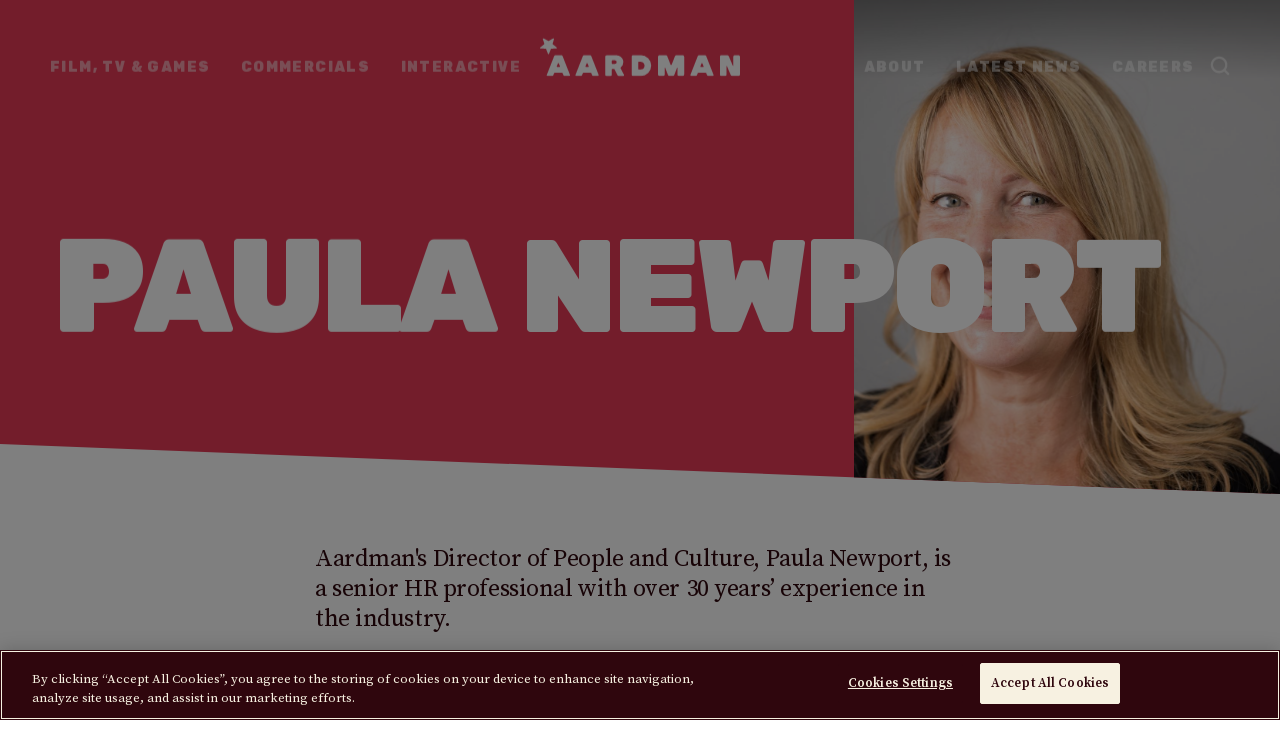

--- FILE ---
content_type: text/html;charset=utf-8
request_url: https://www.aardman.com/about/people/paula-newport-biography/
body_size: 44501
content:
<!DOCTYPE html><html  lang="en" id="theme-aardman" data-capo=""><head><meta charset="utf-8">
<meta name="viewport" content="width=device-width, initial-scale=1">
<title>Paula Newport - biography | Aardman</title>
<style>@import url("https://fonts.googleapis.com/css2?family=Rubik:ital,wght@0,300;0,400;0,500;0,600;0,700;0,800;0,900;1,300;1,400;1,500;1,600;1,700;1,800;1,900&display=swap");@import url("https://fonts.googleapis.com/css2?family=Source+Serif+Pro:ital,wght@0,200;0,300;0,400;0,600;0,700;0,900;1,200;1,300;1,400;1,600;1,700;1,900&display=swap");*,:after,:before{box-sizing:border-box}blockquote,body,dd,dl,figure,h1,h2,h3,h4,p{margin:0}ol[role=list],ul[role=list]{list-style:none}html:focus-within{scroll-behavior:smooth}body{line-height:1.5;min-height:100vh;text-rendering:optimizeSpeed}a:not([class]){-webkit-text-decoration-skip:ink;text-decoration-skip-ink:auto}img,picture{display:block;max-width:100%}button,input,select,textarea{font:inherit}@media (prefers-reduced-motion:reduce){html:focus-within{scroll-behavior:auto}*,:after,:before{animation-duration:.01ms!important;animation-iteration-count:1!important;scroll-behavior:auto!important;transition-duration:.01ms!important}}:root{--f-primary:"Source Serif Pro",serif;--f-accent:"Rubik",sans-serif;--ts-0:0.625rem;--ts-25:0.75rem;--ts-50:0.875rem;--ts-75:1rem;--ts-100:1.125rem;--ts-125:1.25rem;--ts-150:1.375rem;--ts-200:1.5rem;--ts-250:1.625rem;--ts-300:1.875rem;--ts-350:2.5rem;--ts-400:3.125rem;--ts-450:3.75rem;--ts-500:5rem;--ts-600:6.25rem;--ts-700:7.5rem;--ts-800:8.75rem;--ts-900:9.375rem;--ts-1000:13.125rem;--p-align-text-with-heading:4px;--ts-fluid-min:var(--ts-500);--ts-fluid-max:var(--ts-900);--ts-fluid-target:10vw;--lh-s:1.28;--lh-m:1.25;--lh-l:0.8;--lh-xl:0.75;--track-wide:0.8em;--track-loose:0.1em;--track-medium:0.6em;--track-body:-0.02em;--track-tight:-0.03em;--c-red:#e83a57;--c-black:#2f060d;--c-white:#fff;--c-olive:#c9b79f;--c-coral:#ff7878;--c-vanilla:#f7f1e1;--c-pink:#ffb8c5;--c-olive-soft:#d8cbbb;--c-sand:#efe9e2;--c-gold:#f7e7bc;--c-hotwells:#d0e198;--c-totterdown:#69bd9f;--c-clifton:#87c1c2;--w-outer:83.75rem;--w-inner:69.375rem;--w-content:40.625rem;--gutter-site:1.5625rem;--gutter-inner:2.5rem;--gutter-inner-s:1.25rem;--gutter-section:6.25rem;--gutter-section-reduced:3.125rem}@media (min-width:37.5em){:root{--gutter-site:3.125rem}}@media (max-width:37.5em){:root{--gutter-section:4.6875rem;--gutter-section-reduced:1.875rem}}.u-vhide{left:-999px;position:absolute;clip:rect(0,0,0,0)}.full-bleed{margin-left:calc(50% - 50vw);width:100vw}.clip,body.lock-scroll{overflow:hidden}html{-webkit-font-smoothing:antialiased}h5,h6{margin-bottom:0;margin-top:0}.f-primary,.t-body,.t-body-l,.t-lede,body{font-family:var(--f-primary);letter-spacing:var(--track-body)}.f-accent,.t-dropcap>p:first-child:first-letter,.t-h1,.t-h2,.t-h3,.t-h4,.t-h5,.t-h6,.t-small-caps,.t-super-wide,.t-tiny-caps,h1,h2,h3,h4,h5,h6,span.t-dropcap{font-family:var(--f-accent);letter-spacing:var(--track-tight);padding-right:calc(var(--track-tight)*-1);text-transform:uppercase}.fw-n{font-weight:400}.fw-b{font-weight:600}.fw-bb,.t-dropcap>p:first-child:first-letter,.t-small-caps,.t-super-wide,.t-tiny-caps,span.t-dropcap{font-weight:900}.t-body,.t-body-l,body{font-size:var(--ts-150);line-height:var(--lh-m)}.t-body-l{font-size:var(--ts-125)}.t-lede{--t-fluid-min:var(--ts-100);--t-fluid-max:var(--ts-150);--t-fluid-target:1vw}.t-lede,.t-super-wide{line-height:var(--lh-m)}.t-super-wide{font-size:var(--ts-100);letter-spacing:var(--track-wide)}.t-small-caps,.t-tiny-caps{font-size:var(--ts-100);letter-spacing:var(--track-loose);line-height:var(--lh-s)}.t-tiny-caps{font-size:var(--ts-50)}.t-h1,.t-h2,.t-h3,.t-h4,.t-h5,.t-h6,.t-lede,h1,h2,h3,h4,h5,h6{font-size:var(--t-fluid-min)}@supports (font-size:clamp(0px,1vw,1px)){.t-h1,.t-h2,.t-h3,.t-h4,.t-h5,.t-h6,.t-lede,h1,h2,h3,h4,h5,h6{font-size:clamp(var(--t-fluid-min),1rem + var(--t-fluid-target,3vw),var(--t-fluid-max))}}body{color:var(--theme-body-text)}.t-h1,.t-h2,.t-h3,.t-h4,.t-h5,.t-h6,h1,h2,h3,h4,h5,h6{color:var(--theme-heading);font-weight:900}.t-h1,.t-h2,.t-h3,h1,h2,h3{line-height:var(--lh-l)}.t-h4,.t-h5,.t-h6,h4,h5,h6{line-height:calc(var(--lh-l) + .2)}.t-h1,h1{--t-fluid-min:var(--ts-400);--t-fluid-max:var(--ts-800);--t-fluid-target:9vw}@media (max-width:59.375em){.t-hero-title{--t-fluid-target:8vw}}@media (max-width:37.5em){.t-hero-title{--t-fluid-min:var(--ts-200);--t-fluid-target:5vw}}.t-h2,h2{--t-fluid-min:var(--ts-300);--t-fluid-max:var(--ts-700);--t-fluid-target:6vw}.t-h3,h3{--t-fluid-min:var(--ts-200);--t-fluid-max:var(--ts-500);--t-fluid-target:6vw}.t-h4,h4{--t-fluid-min:var(--ts-200);--t-fluid-max:var(--ts-400);--t-fluid-target:6vw}.t-h5,h5{--t-fluid-min:var(--ts-200);--t-fluid-max:var(--ts-300);--t-fluid-target:6vw}.t-h6,h6{font-size:1.25rem}a{color:var(--theme-link)}a:hover{color:var(--theme-link-hover)}.ta-left{text-align:left}.ta-center{text-align:center}.ta-right{text-align:right}.flow>*+*{margin-top:1.25em}.flow>h1+*,.flow>h2+*{margin-top:var(--gutter-inner)}.flow>h3+*{margin-top:var(--gutter-inner-s)}@media (min-width:50em){.flow>h3+*{padding-left:var(--p-align-text-with-heading)}}.flow>h4+*{margin-top:calc(var(--gutter-inner)/2.5)}.t-outline{-webkit-text-stroke:clamp(1px,.03em,2px) currentColor;-webkit-text-fill-color:transparent}.t-dropcap>p:first-child:first-letter,span.t-dropcap{color:var(--theme-accent);float:left;font-size:var(--ts-900);line-height:var(--lh-l);margin-right:1.25rem}.vs__dropdown-menu,[class*=bg-]{--theme-body-text:var(--c-black);--theme-bg:var(--c-white);--theme-accent:var(--c-red);--theme-accent-light:var(--c-coral);--theme-tertiary:var(--c-olive);--theme-tertiary-light:var(--c-olive-soft);--theme-contrast:var(--c-sand);--theme-light:var(--c-vanilla);--theme-dark:var(--c-black);--theme-heading:var(--theme-accent);--theme-active:var(--theme-accent);--theme-inactive:var(--theme-tertiary);--theme-error:var(--theme-accent);--theme-link:var(--theme-accent);--theme-link-hover:var(--theme-accent-light);--theme-link-alt:var(--theme-body-text);--theme-link-alt-hover:var(--theme-accent-light);--theme-button-text:var(--theme-bg);--theme-button-text-hover:var(--theme-button-text);--theme-button-bg:var(--theme-link);--theme-button-bg-hover:var(--theme-link-hover);--theme-cta-bg:var(--theme-button-bg);--theme-cta-text:var(--theme-button-text);--theme-cta-bg-hover:var(--theme-button-bg-hover);--theme-cta-text-hover:var(--theme-button-text-hover);--theme-cta-outline:var(--theme-border-light);--theme-cta-outline-hover:var(--theme-cta-bg);--theme-cta-outline-text:var(--theme-link);--theme-border:var(--theme-tertiary);--theme-border-light:var(--theme-tertiary-light);--theme-border-lightest:var(--theme-contrast);--theme-form-label:var(--theme-body-text);--theme-form-label-active:var(--theme-accent);--theme-form-input-text:var(--theme-body-text);--theme-form-input-bg:var(--theme-light);--theme-form-input-placeholder:var(--theme-tertiary-light);--theme-form-check-bg:var(--theme-tertiary-light);--theme-form-check-focus-border:var(--theme-button-bg-hover);--theme-form-check-bg-active:var(--theme-active);--theme-form-option-bg:var(--theme-form-input-bg);--theme-form-option-bg-hover:var(--theme-form-input-bg);--theme-form-option-bg-active:var(--theme-button-bg);--theme-form-option-text:var(--theme-form-input-text);--theme-form-option-text-hover:var(--theme-link);--theme-form-option-text-active:var(--theme-button-text);--theme-search-label:var(--theme-body-text);--theme-search-placeholder:var(--theme-accent-light);--theme-search-border:var(--theme-accent-light);--theme-search-border-hover:var(--theme-accent);--theme-fade-start:#fff;--theme-fade-end:hsla(0,0%,100%,0);background-color:var(--theme-bg);color:var(--theme-body-text)}.bg-base,.vs__dropdown-menu{--theme-body-text:var(--c-black);--theme-bg:var(--c-white);--theme-accent:var(--c-red);--theme-accent-light:var(--c-coral);--theme-tertiary:var(--c-olive);--theme-tertiary-light:var(--c-olive-soft);--theme-contrast:var(--c-sand);--theme-light:var(--c-vanilla);--theme-dark:var(--c-black);--theme-cta-bg-hover:rgba(232,58,87,.7)}.bg-accent{--theme-body-text:var(--c-white);--theme-heading:var(--c-white);--theme-bg:var(--c-red);--theme-accent:var(--c-vanilla);--theme-accent-light:var(--c-gold);--theme-tertiary:var(--c-sand);--theme-tertiary-light:var(--c-white);--theme-contrast:var(--c-sand);--theme-light:var(--c-vanilla);--theme-dark:var(--c-black);--theme-active:var(--c-gold);--theme-inactive:var(--c-black);--theme-link:var(--c-white);--theme-link-hover:var(--c-gold);--theme-button-text:var(--c-red);--theme-button-bg:var(--theme-link);--theme-cta-bg-hover:hsla(0,0%,100%,.7);--theme-fade-start:#e83a57;--theme-fade-end:rgba(232,58,87,.6);--theme-search-placeholder:var(--c-coral);--theme-search-border:var(--c-coral);--theme-search-border-hover:var(--theme-body-text)}.bg-contrast{--theme-bg:var(--c-sand);--theme-body-text:var(--c-black);--theme-button-bg:var(--c-white);--theme-button-text:var(--c-red);--theme-button-bg-hover:var(--c-white);--theme-button-text-hover:var(--c-coral)}.bg-dark{--theme-bg:var(--c-black);--theme-body-text:var(--c-white);--theme-accent:var(--c-white);--theme-link:var(--theme-accent);--theme-link-hover:var(--theme-accent-light);--theme-link-alt:var(--c-coral);--theme-link-alt-hover:var(--c-gold);--theme-button-text:var(--c-red);--theme-button-bg:var(--theme-link);--theme-button-bg-hover:var(--theme-link-hover);--theme-cta-bg:var(--c-white);--theme-cta-bg-hover:hsla(0,0%,100%,.7);--theme-cta-text:var(--c-red);--theme-border-lightest:var(--c-sand)}.bg-light{--theme-bg:var(--c-vanilla);--theme-body-text:var(--c-black);--theme-accent:var(--c-red);--theme-button-text:var(--c-white);--theme-form-input-bg:var(--c-white);--theme-form-check-bg:var(--c-white);--theme-cta-bg-hover:rgba(232,58,87,.7)}.bg-pattern{--theme-bg:var(--c-sand);--theme-body-text:var(--c-black);--theme-accent:var(--c-black);--theme-link:var(--c-red);--theme-link-hover:var(--c-coral);--theme-button-text:var(--c-white);--theme-button-bg:var(--theme-link);--theme-button-bg-hover:var(--theme-link-hover);--theme-pattern-bg:url(/_nuxt/prints-sand.DEU8wl-9.jpg)}.tc-base{color:var(--theme-body-text)!important}.tc-accent{color:var(--theme-accent)!important}.tc-tertiary{color:var(--theme-tertiary-light)!important}body,html{scroll-behavior:auto}html:focus-within{scroll-behavior:auto}.main{outline:none}.boxin{border-radius:calc(var(--gutter-inner)*.5);padding:calc(var(--gutter-inner)*.5)}.slice.promo .promo__content{margin-bottom:3rem}[id*=theme-]:not(#theme-aardman) .nav-links__link{font-size:1.125rem}</style>
<style>.text-reveal{align-items:baseline;display:flex;flex-wrap:wrap}.ta-left .text-reveal{justify-content:flex-start}.ta-center .text-reveal{justify-content:center}.ta-right .text-reveal{justify-content:flex-end}.text-reveal__mask{display:inline-block;margin-right:.15em;overflow-x:hidden;overflow-y:hidden;padding:0 .02em;vertical-align:baseline}.text-reveal__mask--diacritic{overflow-y:visible}.text-reveal__word{backface-visibility:hidden;display:inline-block}.text-reveal__word--diacritic{line-height:1.4;margin-bottom:-45px;overflow-y:visible}</style>
<style>.character-wrap{display:flex}.character-wrap__content{flex:1 1 75%}.character-wrap__character{margin-left:1.25rem;position:relative;width:33.3333%}.character-wrap__pivot{bottom:0;left:0;pointer-events:none;position:absolute;width:100%}.character-wrap__pivot img{height:auto;max-height:25rem;-o-object-fit:contain;object-fit:contain;-o-object-position:left bottom;object-position:left bottom;transform:translate3d(0,20%,0);width:100%}@media (max-width:50em){.character-wrap{flex-direction:column-reverse}.character-wrap__character{margin-bottom:1.25rem;margin-left:0;max-width:12.5rem;min-width:9.375rem;width:40%}.page-hero .character-wrap__character{margin-top:-6.25rem}.character-wrap__pivot{position:static}.character-wrap__pivot img{transform:none}}</style>
<style>.portrait-img{display:flex;place-items:center}.portrait-img img,.portrait-img svg{aspect-ratio:1/1;height:auto;-o-object-fit:contain;object-fit:contain;-o-object-position:center;object-position:center;transform-origin:center 90%;width:100%}</style>
<style>.byline{display:flex}.byline__portrait{flex:0 1 100%;margin-right:.625rem;max-height:4.375rem;max-width:4.375rem;width:100%}.byline__content{color:var(--theme-accent-light);display:flex;flex-direction:column;justify-content:center}.bg-accent .byline__name{--theme-accent:var(--c-white)}.byline__name+.byline__subtitle{font-size:var(--ts-50);margin-top:.625rem}</style>
<style>.circle-cta{color:var(--theme-cta-outline-text);display:inline-grid;max-width:12.5rem;position:relative;text-decoration:none;width:100%}.circle-cta>*{grid-column:1;grid-row:1}.circle-cta.is-waiting,.circle-cta:hover{color:var(--theme-cta-text-hover)}.circle-cta.is-waiting path,.circle-cta:hover path{fill:var(--theme-cta-outline-hover);stroke:transparent}.circle-cta.circle-cta--solid{color:var(--theme-cta-text)!important}.circle-cta.circle-cta--solid path{fill:var(--theme-cta-bg);stroke:transparent}.circle-cta.circle-cta--solid.is-waiting,.circle-cta.circle-cta--solid:hover{color:var(--theme-cta-text-hover)!important}.circle-cta.circle-cta--solid.is-waiting path,.circle-cta.circle-cta--solid:hover path{fill:var(--theme-cta-bg-hover);stroke:transparent}.circle-cta:hover .circle-cta__bg{transform:scale(1.035,.975)}@media (min-width:31.25em){.circle-cta{max-width:15rem}}@media (min-width:50em){.circle-cta{max-width:17.5rem}}button.circle-cta:before{background:transparent!important;border:none;cursor:pointer;font-family:var(--f-accent);font-size:var(--ts-25);font-weight:900;letter-spacing:var(--track-loose);line-height:var(--lh-s);text-transform:uppercase}.circle-cta__bg{backface-visibility:hidden;left:50%;margin-left:-50%;margin-top:-50%;position:absolute;top:50%;transition:transform .25s cubic-bezier(.18,.89,.32,5)}.circle-cta.is-waiting .circle-cta__bg{transform:scale(.45);transition:transform .35s cubic-bezier(.22,.61,.36,1)}.circle-cta__text{align-items:center;display:flex;height:auto;justify-content:center;padding:1.25rem 3.125rem;position:relative;text-align:center;width:100%}.circle-cta__orbit{backface-visibility:hidden;vector-effect:non-scaling-stroke;animation:orbit 10s linear infinite}.circle-cta__orbit path{fill:transparent;stroke:var(--theme-cta-outline);stroke-width:1.75px}@keyframes orbit{to{transform:rotate(1turn)}}.circle-cta__spinner{animation:popIn .45s cubic-bezier(.18,.89,.32,1.25) 20ms backwards;height:1.875rem;left:50%;margin-left:-.9375rem;margin-top:-.9375rem;position:absolute;top:50%;transition:transform .25s cubic-bezier(.18,.89,.32,1) .25s;width:1.875rem}.circle-cta__spinner:after{animation:spin 1.25s linear infinite;border:3px solid;border-radius:100%;border-top:3px solid transparent;content:"";height:100%;left:0;position:absolute;top:0;width:100%}@keyframes scaleIn{0%{transform:scale(0)}}@keyframes spin{to{transform:rotate(1turn)}}</style>
<style>.wrapper{margin:0 auto;width:calc(100% - var(--gutter-site)*2)}.wrapper .wrapper{width:100%}.wrapper--site{max-width:var(--w-outer)}.wrapper--inner{max-width:var(--w-inner)}.wrapper--content{max-width:var(--w-content)}</style>
<style>.slice{padding:var(--gutter-section) 0;position:relative}.slice:first-child{padding-top:0}.slice--clip .slice__content{overflow:hidden}.slice--has-video{display:flex;flex-direction:column;justify-content:flex-end;min-height:95vh;padding-bottom:calc(var(--gutter-section));z-index:0}.slice__content{position:relative;z-index:2}#theme-aardman .wonk-top,#theme-aardman .wonk-top-reversed{border-top-left-radius:0;border-top-right-radius:0;position:relative}#theme-aardman .slice--has-bg.wonk-top-reversed:after,#theme-aardman .slice--has-bg.wonk-top-reversed:before,#theme-aardman .wonk-top.slice--has-bg:after,#theme-aardman .wonk-top.slice--has-bg:before{content:none}@media (prefers-reduced-motion:no-preference){#theme-aardman .is-ready-top.wonk-top-reversed:before,#theme-aardman .wonk-top.is-ready-top:before{clip-path:polygon(100% 100%,0 100%,100% 100%);transition:none}}#theme-aardman .slice.wonk-bottom-reversed+#theme-aardman .wonk-top-reversed:before,#theme-aardman .slice.wonk-bottom-reversed+#theme-aardman .wonk-top:before,.slice.wonk-bottom+#theme-aardman .wonk-top-reversed:before,.slice.wonk-bottom+#theme-aardman .wonk-top:before{content:none}#theme-aardman .wonk-top-reversed:before,#theme-aardman .wonk-top:before{background-color:var(--theme-bg);bottom:calc(100% - 1px);clip-path:polygon(100% 0,0 100%,100% 100%);content:"";height:3.125rem;height:clamp(1.5625rem,5vw,3.125rem);left:-5px;pointer-events:none;position:absolute;right:0;transition:clip-path .4s cubic-bezier(.86,.38,.4,1.35) .1s}#theme-aardman .wonk-top-reversed:before{clip-path:polygon(100% 100%,0 0,0 100%);left:0}#theme-aardman .wonk-bottom,#theme-aardman .wonk-bottom-reversed{border-bottom-left-radius:0;border-bottom-right-radius:0;position:relative}#theme-aardman .bg-pattern.wonk-bottom-reversed:after,#theme-aardman .slice--has-bg.wonk-bottom-reversed:after,#theme-aardman .slice--has-bg.wonk-bottom-reversed:before,#theme-aardman .wonk-bottom+.wonk-top-reversed:before,#theme-aardman .wonk-bottom+.wonk-top:before,#theme-aardman .wonk-bottom-reversed+.wonk-top-reversed:before,#theme-aardman .wonk-bottom-reversed+.wonk-top:before,#theme-aardman .wonk-bottom.bg-pattern:after,#theme-aardman .wonk-bottom.slice--has-bg:after,#theme-aardman .wonk-bottom.slice--has-bg:before{content:none}@media (prefers-reduced-motion:no-preference){#theme-aardman .is-ready-bottom.wonk-bottom-reversed:after,#theme-aardman .wonk-bottom.is-ready-bottom:after{clip-path:polygon(0 0,100% 0,100% 0);transition:none}}#theme-aardman .wonk-bottom-reversed:after,#theme-aardman .wonk-bottom:after{background-color:var(--theme-bg);clip-path:polygon(0 0,100% 0,100% 100%);content:"";height:3.125rem;height:clamp(1.5625rem,5vw,3.125rem);left:-5px;pointer-events:none;position:absolute;right:0;top:calc(100% - 1px);transition:clip-path .4s cubic-bezier(.86,.38,.4,1.35) .1s;z-index:1}#theme-aardman .wonk-bottom-reversed:after{clip-path:polygon(100% 0,0 0,0 100%);left:0}.slice.bg-accent+.slice.bg-accent,.slice.bg-base+.slice.bg-base,.slice.bg-dark+.slice.bg-dark,.slice.bg-tertiary+.slice.bg-tertiary{padding-top:0}.slice--has-bg{background-color:transparent}.slice--has-bg:not(.slice--has-video),.slice.bg-pattern:not(.slice--has-video){z-index:2}.slice__bg{--theme-accent:var(--c-black);--video-width:100vw;--video-height:100vh;--angle-size:clamp(1.5625rem,5vw,3.125rem);backface-visibility:hidden;background-color:var(--theme-bg);background-position:50%;background-size:cover;bottom:0;left:0;overflow:hidden;pointer-events:none;position:absolute;top:0;transition:clip-path .4s cubic-bezier(.86,.38,.4,1.35) .1s;width:100%;z-index:1}@media (min-aspect-ratio:16/9){.slice__bg{--video-height:56.25vw}}@media (max-aspect-ratio:16/9){.slice__bg{--video-width:177.78vh}}#theme-aardman .wonk-top .slice__bg,#theme-aardman .wonk-top-reversed .slice__bg{clip-path:polygon(0 var(--angle-size),100% 0,100% 100%,0 100%);top:calc(var(--angle-size)*-1)}#theme-aardman .wonk-bottom .slice__bg,#theme-aardman .wonk-bottom-reversed .slice__bg{bottom:calc(var(--angle-size)*-1);clip-path:polygon(0 0,100% 0,100% 100%,0 calc(100% - var(--angle-size)))}#theme-aardman .wonk-bottom.wonk-top-reversed .slice__bg,#theme-aardman .wonk-top-reversed.wonk-bottom-reversed .slice__bg,#theme-aardman .wonk-top.wonk-bottom .slice__bg,#theme-aardman .wonk-top.wonk-bottom-reversed .slice__bg{clip-path:polygon(0 var(--angle-size),100% 0,100% 100%,0 calc(100% - var(--angle-size)))}.slice__video{background:#000;bottom:-10px;left:0;overflow:hidden;position:absolute;top:-10px;width:100%}.slice__video iframe{height:var(--video-height);left:50%;position:absolute;top:50%;transform:translate(-50%,-50%);width:var(--video-width)}</style>
<style>.page-hero.slice{--theme-accent:var(--c-white);padding-bottom:0;padding-top:0}.page-hero .wrapper--site{padding-bottom:6.25rem;padding-top:15rem}.page-hero__character{bottom:20%;max-width:20.3125rem;pointer-events:none;position:relative;position:absolute;right:0;top:-20%;width:100%}.page-hero__character img{bottom:0;height:auto;left:0;max-height:25rem;-o-object-fit:contain;object-fit:contain;right:0;top:0;z-index:3}.page-hero__footer{display:flex;gap:1rem;justify-content:space-between}.page-hero__footer .circle-cta{right:1.25rem;top:1.25rem}@media (max-width:43.75em){.page-hero__footer{flex-direction:column}.page-hero__footer .circle-cta{margin-bottom:var(--gutter-site);margin-top:calc(var(--gutter-site)*1.5);max-width:14.375rem;place-self:center;right:0;top:2rem}.page-hero__footer.with-cta{align-items:flex-end}}.page-hero__title{max-width:13ch}.page-hero__title.t-h2,.page-hero__title.t-h3{display:flex;flex-direction:column;justify-content:flex-end;min-height:7.5rem}.page-hero__content{margin-top:2.5rem;max-width:var(--w-content);transition:opacity .45s cubic-bezier(.39,.57,.56,1) .1s}@media (min-width:50em){.page-hero__content{padding-left:var(--p-align-text-with-heading)}}.page-hero__content.is-waiting{opacity:0}.page-hero--extended.slice{padding-bottom:200px;--max-height:min(calc(100vw - var(--gutter-site)*2),var(--w-outer));padding-bottom:calc(var(--max-height)*.5625*.5)}.page-hero--extended.slice .wrapper--site{padding-bottom:0}.page-hero--extended.slice+.slice{padding-top:2.5rem}</style>
<style>button.text-link{-webkit-appearance:none;-moz-appearance:none;appearance:none;background:transparent;border:none;cursor:pointer;margin:0;padding:0}.text-link{color:var(--theme-link);display:inline-block;position:relative;text-decoration:none}*+.text-link{margin-top:2.5rem}.text-link span{background-image:linear-gradient(90deg,transparent 50%,currentColor 0,currentColor);background-position:100% 100%;background-repeat:no-repeat;background-size:200% .1875rem;display:inline;line-height:1.5;padding-bottom:.1875rem}.text-link.is-active:not(:hover) span{animation:lineIn .45s cubic-bezier(.77,0,.18,1) backwards}.text-link:hover{color:var(--theme-link-hover)}.text-link:hover span{animation:none;background-image:linear-gradient(90deg,transparent 50%,currentColor 0,currentColor);background-position-x:0;transition:background-position .45s cubic-bezier(.77,0,.18,1)}.text-link--alt{color:var(--theme-link-alt)}.text-link--alt:hover{color:var(--theme-link-alt-hover)}@keyframes lineIn{0%{background-position-x:200%}to{background-position-x:100%}}</style>
<style>.no-js .loading-mask{display:none}.loading-mask{height:100vh;left:0;overflow:hidden;pointer-events:none;position:fixed;top:0;width:100%;z-index:999999}.loading-mask__inner{backface-visibility:hidden;background:var(--theme-contrast);bottom:100%;height:150vh;left:0;position:absolute;transform-origin:bottom right;width:100%}.js .loading-mask__inner{animation:loadIn 1s cubic-bezier(.19,1,.22,1) .25s backwards}.js.loading .loading-mask__inner{animation-play-state:paused}@keyframes loadIn{0%{transform:translate3d(0,100vh,0) skewY(-5deg)}to{transform:translate3d(0,250vh,0) skewY(-5deg)}}</style>
<style>.main-header{padding:1.875rem 0}</style>
<style>.skip-link{border-radius:.625rem;padding:var(--gutter-inner);position:absolute;transform:translateY(-500px);transition:transform .3s;z-index:99999}.skip-link:focus-within{transform:translateY(0)}.the-start{align-items:center;display:flex;left:0;padding:0 var(--gutter-site);position:absolute;top:1.875rem;width:100%;z-index:200;--theme-body-text:var(--c-white);--theme-accent:var(--c-white);--theme-link:hsla(0,0%,100%,.5);--theme-link-hover:var(--c-white)}.the-start.sticky-nav{background:var(--theme-bg);padding-bottom:.875rem;padding-top:.875rem;position:fixed;top:0;--theme-body-text:var(--c-black);--theme-accent:var(--c-red);--theme-link:var(--c-olive);--theme-link-hover:var(--c-coral)}.the-start__logo svg{transition:transform .25s cubic-bezier(.18,.89,.32,3)}.the-start__logo:hover svg{transform:scale(1.03)}@media (max-width:73.75em){.the-start{align-items:center;display:flex;justify-content:space-between}.the-start__flyout-trigger{--theme-link:var(--theme-body-text)}.the-start__flyout-trigger:hover{color:var(--theme-link-hover)}.the-start__primary{display:none}}@media (min-width:73.75em) and (max-width:80em){.nav-links__link{font-size:.75rem}}@media (min-width:73.75em){.the-start__primary{flex:1}.the-start .search-wrap{margin-left:.9375rem}.the-start__flyout-trigger.text-link{display:none}.the-start__logo{left:50%;margin-top:-.3125rem;position:absolute;top:50%;transform:translate(-50%,-50%) scale(.8);transform-origin:center 80%}.nav-links{align-items:center;display:flex;justify-content:space-between;padding:0}.nav-links>li+li{margin-left:1.875rem}.nav-links__link{font-size:.875rem;letter-spacing:var(--track-loose);text-decoration:none;white-space:nowrap}.nav-links__link.nuxt-link-active,.nav-links__link.router-link-active{color:var(--theme-link-hover)}.nav-links__item:nth-child(3){flex:0 1 auto;width:100%}}@media (min-width:80em){.the-start__logo{transform:translate(-50%,-50%) scale(1)}}.no-js .the-start{transform:none!important}.js .the-start{transform:translateY(-200%)}.the-start__triggers{align-items:center;display:flex;flex-direction:row-reverse}@media (max-width:73.75em){.the-start__triggers{--theme-link:var(--theme-body-text)}.the-start__triggers .search-wrap{margin-right:1.875rem}}</style>
<style>.img[data-v-8aa72250]{border-radius:10px;height:485px;position:relative}.img[data-v-8aa72250],picture img[data-v-8aa72250]{-o-object-fit:cover;object-fit:cover;width:100%}picture img[data-v-8aa72250]{border-radius:1.25rem;height:640px}</style>
<style>.the-end{background-image:url(/_nuxt/prints-bg-white.HiT_EHa_.jpg);background-position:bottom;background-repeat:repeat-x;background-size:clamp(500px,80vw,920px);overflow:hidden;padding:3.75rem 0 1.875rem;position:relative;z-index:2}.the-end.bg-accent{background-image:url(/_nuxt/prints-bg-red.g2gQiHQ1.jpg)}.the-end__inr{display:flex;flex-direction:column;margin:0 auto}.the-end__inr>*+*{margin-top:3.125rem}@media (max-width:54.6875em){.the-end__inr{max-width:31.25rem}}@media (min-width:54.6875em){.the-end__inr>*+*{margin-top:1.25rem}}.the-end__group{display:flex;flex-direction:column;gap:1.875rem}@media (max-width:54.6875em){.the-end__group{gap:0}.the-end__group>*+*{margin-top:3.125rem}}@media (min-width:67.5em){.the-end__group{gap:0}}@media (min-width:54.6875em){.the-end__group{flex-direction:row-reverse;justify-content:space-between}.the-end__group .the-end__group{align-items:flex-end;flex-direction:column;gap:0}.the-end__group>*{flex:1}}@media (min-width:67.5em){.the-end__inr>.the-end__group:after{content:"";height:1px;min-width:26.875rem;order:2}.the-end__group>:last-child{order:3}.the-end__group .the-end__group{align-items:flex-start}}.the-end__contact{-moz-column-count:2;column-count:2}@media (min-width:54.6875em){.the-end__contact{display:flex}.the-end__contact>*{flex:1}.the-end__contact>*+*{margin-left:3.125rem}}@media (min-width:67.5em){.the-end__contact>*+*{margin-left:1.25rem}}.the-end__studio-link{-moz-column-count:1;column-count:1}.the-end__social{display:flex;justify-content:space-between}.the-end__social .icon{height:1.5rem;width:1.5rem}@media (max-width:54.6875em){.the-end__social .icon{height:2.125rem;width:2.125rem}}@media (min-width:54.6875em){.the-end__social{height:1.5rem;justify-content:flex-start}.the-end__social>*+*{margin-left:1.25rem}}.footer-nav__list{margin:0;padding:0}.footer-nav__item+.footer-nav__item{margin-top:.9375rem}.footer-nav__link{font-size:var(--ts-25);font-weight:900;line-height:1.2;text-decoration:none}@media (min-width:54.6875em){.footer-nav__link{font-size:var(--ts-50)}}.the-end__notices{align-items:center;display:flex;flex-direction:column-reverse}@media (min-width:54.6875em){.the-end__notices{align-items:flex-start}}.the-end__notices p{color:var(--theme-accent);font-size:var(--ts-25);font-weight:900;letter-spacing:.03em}.the-end__notices>*+*{margin-bottom:.3125rem}@media (min-width:90em){.the-end__notices{flex-direction:row}.the-end__notices>*+*{margin-bottom:0;margin-left:1.875rem}}.the-end__primary .footer-nav__link{color:var(--theme-link-alt)}.the-end__primary .footer-nav__link:hover{color:var(--theme-link-alt-hover)}@media (min-width:25em){.the-end__primary .footer-nav__list{-moz-column-count:2;column-count:2}}.the-end__secondary{color:var(--theme-accent)}.the-end__secondary .footer-nav__link{font-size:var(--ts-25)}@media (max-width:25em){.the-end__secondary .footer-nav__list{text-align:center}}@media (min-width:25em){.the-end__secondary .footer-nav__list{display:flex;gap:.625rem;justify-content:space-around}.the-end__secondary .footer-nav__list>li{flex-shrink:0}.the-end__secondary .footer-nav__list>li+li{margin-top:0}}@media (min-width:56.25em){.the-end__secondary .footer-nav__list{flex-wrap:wrap;gap:0;justify-content:flex-start}.the-end__secondary .footer-nav__list>li:not(:last-child){margin-right:1.875rem}}.the-end__text-wrap{display:flex;flex-direction:column;justify-content:flex-end;margin-bottom:3.125rem}@media (max-width:54.0625em){.the-end__text-wrap{position:relative}}.the-end__title{--t-fluid-max:var(--ts-1000);--t-fluid-target:15vw;line-height:75%;text-align:center}@media (min-width:54.6875em){.the-end__footnotes{align-items:flex-end}}.the-end__character{--offset-y:0%;margin-top:.625rem;order:2;pointer-events:none}.the-end__character img{margin:0 auto -1.875rem;max-height:26.875rem;max-width:26.875rem;transform:translate3d(0,var(--offset-y),0);width:50vw}@media (min-width:54.6875em) and (max-width:67.5em){.the-end__character{margin-top:-1.25rem}.the-end__character img{width:30vw}}@media (min-width:67.5em){.the-end__character{bottom:0;left:50%;margin-top:0;position:absolute}.the-end__character img{bottom:0;left:50%;margin:0;position:fixed;transform:translate3d(-50%,var(--offset-y),0)}}.contact-address.studioLink .contact-address p br:last-child{display:none}.contact-address.studioLink .contact-address__phone{margin-top:0}</style>
<style>.video-hero.slice{--theme-accent:var(--c-white);padding-bottom:0;padding-top:0}.video-hero.slice:after,.video-hero.slice:before{content:none}.video-hero .wrapper--site{padding-bottom:6.25rem;padding-top:15rem;position:relative}@media (max-width:62.5em){.video-hero .wrapper--site{padding-top:max(50vw + 100px,27.8125rem)}}.video-hero__content{margin-top:2.5rem;max-width:var(--w-content);position:relative;transition:opacity .45s cubic-bezier(.39,.57,.56,1) .1s}.video-hero__content.is-waiting{opacity:0}.video-hero--extended.slice{padding-bottom:45vh}.video-hero--extended.slice+.slice{padding-top:2.5rem}.video-hero__footer{align-items:center;display:flex;justify-content:space-between}@media (min-width:50em){.video-hero__footer{max-width:var(--w-inner);padding-left:var(--p-align-text-with-heading)}}@media (max-width:43.75em){.video-hero__footer{align-items:flex-end;flex-direction:column}.video-hero__footer .popup-video{margin-top:5rem}}.video-hero__bg{--angle-size:clamp(1.5625rem,5vw,3.125rem);background:var(--theme-bg);bottom:calc(var(--angle-size)*-1);clip-path:polygon(0 0,100% 0,100% 100%,0 calc(100% - var(--angle-size)));left:0;overflow:hidden;position:absolute;right:0;top:0}.video-hero__bg span{background:#000;clip-path:polygon(0 0,100% 0,100% calc(100% - var(--angle-size)),0 100%);height:50vw;left:0;min-height:345px;position:absolute;top:0;width:100%}@media (min-width:62.5em){.video-hero__bg span{clip-path:none;height:100%;left:auto;right:0;top:0;width:33.3%}}.video-hero__bg span:after{background:linear-gradient(180deg,rgba(0,0,0,.35),transparent 25%);content:"";height:100%;position:absolute;right:0;top:0;width:100%}@media (min-width:62.5em){.video-hero__bg span:after{background:linear-gradient(180deg,rgba(0,0,0,.35),transparent 16%)}}.video-hero__bg img{height:100%;-o-object-fit:cover;object-fit:cover;position:absolute;right:0;top:0;width:100%}.video-hero .popup-video .circle-cta{right:1.25rem}@media (max-width:62.5em){.video-hero .popup-video .circle-cta{max-width:210px}}</style>
<style>.rich-text .wrapper{align-items:center;display:flex;justify-content:space-between}.rich-text__content{flex:0 1 100%;max-width:var(--w-content)}@media (max-width:53.125em){.rich-text__content a{word-break:break-word}}.rich-text__content h2,.rich-text__content h3{color:var(--theme-body-text)}.rich-text__content img,.rich-text__content video{border-radius:.625rem;height:auto;margin-bottom:calc(var(--gutter-section)*.5);margin-top:calc(var(--gutter-section)*.5);position:relative;width:100%}@media (min-width:53.125em){.rich-text__content img,.rich-text__content video{left:50%;margin-bottom:var(--gutter-section);margin-left:max(-50vw,(var(--w-inner) - 300px) * -.5);margin-top:var(--gutter-section);max-width:calc(var(--w-inner) - 300px);width:100vw}}@media (min-width:71.875em){.rich-text__content img,.rich-text__content video{left:50%;margin-left:max(-50vw,var(--w-inner) * -.5);max-width:var(--w-inner);width:100vw}}.rich-text__content p:first-child img,.rich-text__content p:first-child video{margin-top:0}.rich-text__content p:last-child img,.rich-text__content p:last-child video{margin-bottom:0}.rich-text--intro-paragraph{--t-fluid-min:var(--ts-100);--t-fluid-max:var(--ts-200);--t-fluid-target:3vw;font-size:clamp(var(--t-fluid-min),1rem + var(--t-fluid-target,3vw),var(--t-fluid-max));line-height:var(--lh-m)}.rich-text__image{flex:1;margin:0;max-height:28.125rem;min-width:14.0625rem;position:relative}.rich-text__image img{left:0;margin:0 auto;max-height:25rem;-o-object-fit:contain;object-fit:contain;position:absolute;top:0;transform:translateY(-50%);width:100%}</style>
<link rel="stylesheet" href="/_nuxt/entry.CNgsTlCs.css">
<link rel="modulepreload" as="script" crossorigin href="/_nuxt/WSThmNLm.js">
<link rel="modulepreload" as="script" crossorigin href="/_nuxt/CwILqILC.js">
<link rel="modulepreload" as="script" crossorigin href="/_nuxt/430lpaZ3.js">
<link rel="modulepreload" as="script" crossorigin href="/_nuxt/DgyAAghN.js">
<link rel="modulepreload" as="script" crossorigin href="/_nuxt/Gteu11t9.js">
<link rel="modulepreload" as="script" crossorigin href="/_nuxt/C1gu4Xme.js">
<link rel="modulepreload" as="script" crossorigin href="/_nuxt/8vQnQ6j6.js">
<link rel="modulepreload" as="script" crossorigin href="/_nuxt/DBDydXJo.js">
<link rel="modulepreload" as="script" crossorigin href="/_nuxt/B6qZV3bM.js">
<link rel="modulepreload" as="script" crossorigin href="/_nuxt/Db53EtxM.js">
<link rel="modulepreload" as="script" crossorigin href="/_nuxt/Jhv4hoG7.js">
<link rel="modulepreload" as="script" crossorigin href="/_nuxt/DM8GPwM-.js">
<link rel="modulepreload" as="script" crossorigin href="/_nuxt/gw6uoERw.js">
<link rel="modulepreload" as="script" crossorigin href="/_nuxt/C2k7OiS2.js">
<link rel="modulepreload" as="script" crossorigin href="/_nuxt/CoWMEtEo.js">
<link rel="modulepreload" as="script" crossorigin href="/_nuxt/DXFcP1mq.js">
<link rel="modulepreload" as="script" crossorigin href="/_nuxt/DokCVazN.js">
<link rel="modulepreload" as="script" crossorigin href="/_nuxt/Bzzpn_nm.js">
<link rel="modulepreload" as="script" crossorigin href="/_nuxt/CEMH_Vsb.js">
<link rel="modulepreload" as="script" crossorigin href="/_nuxt/DZtARarq.js">
<link rel="modulepreload" as="script" crossorigin href="/_nuxt/CrAM-MvL.js">
<link rel="modulepreload" as="script" crossorigin href="/_nuxt/Dha02GgO.js">
<link rel="modulepreload" as="script" crossorigin href="/_nuxt/CHXlxyHI.js">
<link rel="modulepreload" as="script" crossorigin href="/_nuxt/CBRMUlXi.js">
<link rel="modulepreload" as="script" crossorigin href="/_nuxt/DHJAXsOi.js">
<link rel="modulepreload" as="script" crossorigin href="/_nuxt/qeyfdAO2.js">
<link rel="prefetch" as="image" type="image/png" href="/_nuxt/timmy.BdrvTYiu.png">
<link rel="prefetch" as="style" crossorigin href="/_nuxt/LinkCircle.eFJwo4Kp.css">
<link rel="prefetch" as="script" crossorigin href="/_nuxt/Bj_YJ_pj.js">
<link rel="prefetch" as="script" crossorigin href="/_nuxt/BBE58bAR.js">
<link rel="prefetch" as="image" type="image/jpeg" href="/_nuxt/default-content.BTuBVjwx.jpg">
<link rel="prefetch" as="image" type="image/jpeg" href="/_nuxt/prints-bg-white.HiT_EHa_.jpg">
<link rel="prefetch" as="image" type="image/jpeg" href="/_nuxt/prints-bg-red.g2gQiHQ1.jpg">
<meta name="format-detection" content="telephone=no">
<link rel="icon" type="image/x-icon" href="/favicon.ico">
<script data-hid="702b59c">(function(w,d,s,l,i){w[l]=w[l]||[];w[l].push({'gtm.start':
new Date().getTime(),event:'gtm.js'});var f=d.getElementsByTagName(s)[0],
j=d.createElement(s),dl=l!='dataLayer'?'&l='+l:'';j.async=true;j.src=
'https://www.googletagmanager.com/gtm.js?id='+i+dl;f.parentNode.insertBefore(j,f);
})(window,document,'script','dataLayer','GTM-K3WHPBS');</script>
<meta name="keywords" content>
<meta name="description" content="Read more about Paula Newport, Aardman's Head of People and Culture.">
<meta property="og:description" content="Read more about Paula Newport, Aardman's Head of People and Culture.">
<meta property="og:image" content="/media/tvnj3wvk/paula-newport.jpg?rmode=crop&width=1200&height=627">
<script type="module" src="/_nuxt/WSThmNLm.js" crossorigin></script>
<script id="unhead:payload" type="application/json">{"title":"Official site of Aardman Animations"}</script></head><body><noscript data-hid="4775148"><iframe src="https://www.googletagmanager.com/ns.html?id=GTM-K3WHPBS"
height="0" width="0" style="display:none;visibility:hidden"></iframe></noscript><div id="__nuxt"><div class="bg-base"><span></span><main id="main" class="main" tabindex="-1" role="main"><!--[--><div data-v-8aa72250><!--[--><div class="page-manager" data-v-8aa72250><div class="slice bg-accent wonk-bottom is-ready-bottom video-hero no-sticky-nav"><!----><div class="slice__content"><!--[--><div class="video-hero__bg"><span><img src="/media/tvnj3wvk/paula-newport.jpg" alt="Paula Newport" loading="lazy"></span></div><div class="wrapper wrapper--site flow"><!--[--><div class="video-hero__inr flow"><div class="video-hero__heading"><h1 class="video-hero__title t-h1 t-hero-title"><span class="text-reveal"><span class="u-vhide">Paula Newport</span><!--[--><span aria-hidden="true" class="text-reveal__mask"><span class="text-reveal__word">Paula</span></span><span aria-hidden="true" class="text-reveal__mask"><span class="text-reveal__word">Newport</span></span><!--]--></span></h1></div><!----></div><!--]--></div><!--]--></div></div><div class="slice bg-base wonk-top is-ready-top"><!----><div class="slice__content"><!--[--><div class="rich-text flow" theme><div class="wrapper wrapper--content"><!--[--><div class="rich-text__content flow"><p class="rich-text--intro-paragraph">Aardman's Director of People and Culture, Paula Newport, is a senior HR professional with over 30 years’ experience in the industry.</p>
<p>She has worked in a number of public and private sectors, as well as holding Trustee positions on external charity boards.</p>
<p>Working closely with the MD, Paula drives the people agenda to ensure the Founder’s Legacy and cultural values run through everything we do, embedding these values to provide a high performing, inspiring, nurturing, inclusive and fun place to work.</p></div><!----><!--]--></div></div><!--]--></div></div></div><!--]--></div><!--]--></main><span></span><!----><!----><!----><!----><div class="loading-mask" role="presentation"><div class="loading-mask__inner"></div></div></div></div><div id="teleports"></div><script type="application/json" data-nuxt-data="nuxt-app" data-ssr="true" id="__NUXT_DATA__">[["ShallowReactive",1],{"data":2,"state":113,"once":115,"_errors":116,"serverRendered":85,"path":118,"pinia":119},["ShallowReactive",3],{"75Il9d2KOE":4,"kwnNo3yTc3":94},{"content":5,"statusCode":92,"isSuccessStatusCode":85,"version":93,"error":6},{"meta":6,"theme":6,"settings":7,"components":6},null,{"header":8,"footer":29,"externalSiteModal":84,"gtmId":91},{"primaryNav":9},[10,13,16,19,22,25],{"url":11,"label":12,"target":6},"/film-tv-games/","FILM, TV & GAMES",{"url":14,"label":15,"target":6},"/short-form-commercials/","COMMERCIALS",{"url":17,"label":18,"target":6},"/interactive/","INTERACTIVE",{"url":20,"label":21,"target":6},"/about/","ABOUT",{"url":23,"label":24,"target":6},"/latest-news/","Latest News",{"url":26,"label":27,"target":28},"/careers/","Careers","",{"primaryNav":30,"secondaryNav":52,"socialLinks":62,"addresses":70},[31,34,35,39,40,41,42,43,46,49],{"url":32,"label":33,"target":6},"/","Home",{"url":23,"label":24,"target":6},{"url":36,"label":37,"target":38},"https://academy.aardman.com/","Aardman Academy","_blank",{"url":26,"label":27,"target":38},{"url":11,"label":12,"target":6},{"url":14,"label":15,"target":6},{"url":17,"label":18,"target":6},{"url":44,"label":45,"target":6},"/character-licensing/","CHARACTER LICENSING",{"url":47,"label":48,"target":6},"/attractions-live-experiences/","ATTRACTIONS",{"url":50,"label":51,"target":6},"/distribution/","DISTRIBUTION",[53,56,59],{"url":54,"label":55,"target":6},"/accessibility/","Accessibility",{"url":57,"label":58,"target":6},"/tcs/","T&Cs",{"url":60,"label":61,"target":6},"/privacy-policy/","Privacy Policy",{"facebook":63,"twitter":64,"instagram":65,"youtube":66,"linkedIn":67,"tikTok":68,"threads":69},"https://www.facebook.com/aardman","https://twitter.com/aardman","https://www.instagram.com/aardmananimations/","http://www.youtube.com/user/aardman","https://www.linkedin.com/company/aardman","https://www.tiktok.com/@aardmananimations","https://www.threads.net/@aardmananimations",[71,78],{"address":72,"tel":76,"mapLink":77},[73,74,75,28],"Gas Ferry Road","Bristol","BS1 6UN","(0)117 984 8485","https://maps.google.co.uk/maps/ms?hl=en&ie=UTF8&msa=0&msid=101394626448665607242.00047da968c31b0323bfe&ll=51.447762,-2.608228&spn=0.001952,0.004227&t=h&z=18",{"address":79,"tel":82,"mapLink":83},[80,74,81,28],"1410 Aztec West","BS32 4RT","(0)1454 859 000","https://maps.google.co.uk/maps/ms?hl=en&ie=UTF8&msa=0&msid=101394626448665607242.00047da968c31b0323bfe&ll=51.541708,-2.576428&spn=0.001948,0.004227&t=h&z=18",{"active":85,"cancelText":86,"confirmText":87,"content":88,"imageSrc":89,"imageAlt":90},true,"Cancel","Go to new site","You are leaving us :( you are trying to go to {url}","/media/3j2k0zkn/cutoutdog.png","Cutoutdog","GTM-K3WHPBS",200,"0.0.0",{"content":95,"statusCode":92,"isSuccessStatusCode":85,"version":93,"error":6},{"meta":96,"theme":100,"settings":6,"components":104},{"title":97,"description":98,"keywords":28,"imageSrc":99},"Paula Newport - biography | Aardman","Read more about Paula Newport, Aardman's Head of People and Culture.","/media/tvnj3wvk/paula-newport.jpg?rmode=crop&width=1200&height=627",{"siteRootNodeId":101,"siteThemeIdentifier":6,"footerCaption":28,"footerImageSrc":102,"footerImageAlt":103},1104,"/media/dhxdihzj/af_web_footer2_png.png","AF WEB FOOTER2 PNG",[105,109],{"type":106,"title":107,"content":28,"imageAlt":107,"imageSrc":108,"videoCtaText":6,"videoSrc":6},"videoHero","Paula Newport","/media/tvnj3wvk/paula-newport.jpg",{"type":110,"theme":28,"content":111,"imageSrc":6,"imageAlt":6,"basicStyles":112},"richText","\u003Cp class=\"rich-text--intro-paragraph\">Aardman's Director of People and Culture, Paula Newport, is a senior HR professional with over 30 years’ experience in the industry.\u003C/p>\n\u003Cp>She has worked in a number of public and private sectors, as well as holding Trustee positions on external charity boards.\u003C/p>\n\u003Cp>Working closely with the MD, Paula drives the people agenda to ensure the Founder’s Legacy and cultural values run through everything we do, embedding these values to provide a high performing, inspiring, nurturing, inclusive and fun place to work.\u003C/p>",false,["Reactive",114],{},["Set"],["ShallowReactive",117],{"75Il9d2KOE":6,"kwnNo3yTc3":6},"/about/people/paula-newport-biography/",["Reactive",120],{"globalUi":121},{"header":122,"footer":124,"rootNodeId":101,"gtm":91},{"theme":123},"accent",{"theme":125,"caption":28,"imageSrc":102,"imageAlt":103},"base"]</script>
<script>window.__NUXT__={};window.__NUXT__.config={public:{apiBaseUrl:"https://app-aardman-cms-prod.azurewebsites.net/",transitionSpeed:.75,apiBrandUiPath:"/site-settings/",themeID:"aardman",extendedTheme:false,searchPath:"/umbraco/api/search/search/",robotstxtUrl:"https://app-aardman-cms-prod.azurewebsites.net/umbraco/api/robots/getrobots?siteIdentifier=aardman.com"},app:{baseURL:"/",buildId:"211af32a-b342-42f6-9943-548f38d0e062",buildAssetsDir:"/_nuxt/",cdnURL:""}}</script></body></html>

--- FILE ---
content_type: text/css; charset=utf-8
request_url: https://www.aardman.com/_nuxt/entry.CNgsTlCs.css
body_size: 2493
content:
.text-reveal{align-items:baseline;display:flex;flex-wrap:wrap}.ta-left .text-reveal{justify-content:flex-start}.ta-center .text-reveal{justify-content:center}.ta-right .text-reveal{justify-content:flex-end}.text-reveal__mask{display:inline-block;margin-right:.15em;overflow-x:hidden;overflow-y:hidden;padding:0 .02em;vertical-align:baseline}.text-reveal__mask--diacritic{overflow-y:visible}.text-reveal__word{backface-visibility:hidden;display:inline-block}.text-reveal__word--diacritic{line-height:1.4;margin-bottom:-45px;overflow-y:visible}.character-wrap{display:flex}.character-wrap__content{flex:1 1 75%}.character-wrap__character{margin-left:1.25rem;position:relative;width:33.3333%}.character-wrap__pivot{bottom:0;left:0;pointer-events:none;position:absolute;width:100%}.character-wrap__pivot img{height:auto;max-height:25rem;-o-object-fit:contain;object-fit:contain;-o-object-position:left bottom;object-position:left bottom;transform:translate3d(0,20%,0);width:100%}@media (max-width:50em){.character-wrap{flex-direction:column-reverse}.character-wrap__character{margin-bottom:1.25rem;margin-left:0;max-width:12.5rem;min-width:9.375rem;width:40%}.page-hero .character-wrap__character{margin-top:-6.25rem}.character-wrap__pivot{position:static}.character-wrap__pivot img{transform:none}}.portrait-img{display:flex;place-items:center}.portrait-img img,.portrait-img svg{aspect-ratio:1/1;height:auto;-o-object-fit:contain;object-fit:contain;-o-object-position:center;object-position:center;transform-origin:center 90%;width:100%}.byline{display:flex}.byline__portrait{flex:0 1 100%;margin-right:.625rem;max-height:4.375rem;max-width:4.375rem;width:100%}.byline__content{color:var(--theme-accent-light);display:flex;flex-direction:column;justify-content:center}.bg-accent .byline__name{--theme-accent:var(--c-white)}.byline__name+.byline__subtitle{font-size:var(--ts-50);margin-top:.625rem}.circle-cta{color:var(--theme-cta-outline-text);display:inline-grid;max-width:12.5rem;position:relative;text-decoration:none;width:100%}.circle-cta>*{grid-column:1;grid-row:1}.circle-cta.is-waiting,.circle-cta:hover{color:var(--theme-cta-text-hover)}.circle-cta.is-waiting path,.circle-cta:hover path{fill:var(--theme-cta-outline-hover);stroke:transparent}.circle-cta.circle-cta--solid{color:var(--theme-cta-text)!important}.circle-cta.circle-cta--solid path{fill:var(--theme-cta-bg);stroke:transparent}.circle-cta.circle-cta--solid.is-waiting,.circle-cta.circle-cta--solid:hover{color:var(--theme-cta-text-hover)!important}.circle-cta.circle-cta--solid.is-waiting path,.circle-cta.circle-cta--solid:hover path{fill:var(--theme-cta-bg-hover);stroke:transparent}.circle-cta:hover .circle-cta__bg{transform:scale(1.035,.975)}@media (min-width:31.25em){.circle-cta{max-width:15rem}}@media (min-width:50em){.circle-cta{max-width:17.5rem}}button.circle-cta:before{background:transparent!important;border:none;cursor:pointer;font-family:var(--f-accent);font-size:var(--ts-25);font-weight:900;letter-spacing:var(--track-loose);line-height:var(--lh-s);text-transform:uppercase}.circle-cta__bg{backface-visibility:hidden;left:50%;margin-left:-50%;margin-top:-50%;position:absolute;top:50%;transition:transform .25s cubic-bezier(.18,.89,.32,5)}.circle-cta.is-waiting .circle-cta__bg{transform:scale(.45);transition:transform .35s cubic-bezier(.22,.61,.36,1)}.circle-cta__text{align-items:center;display:flex;height:auto;justify-content:center;padding:1.25rem 3.125rem;position:relative;text-align:center;width:100%}.circle-cta__orbit{backface-visibility:hidden;vector-effect:non-scaling-stroke;animation:orbit 10s linear infinite}.circle-cta__orbit path{fill:transparent;stroke:var(--theme-cta-outline);stroke-width:1.75px}@keyframes orbit{to{transform:rotate(1turn)}}.circle-cta__spinner{animation:popIn .45s cubic-bezier(.18,.89,.32,1.25) 20ms backwards;height:1.875rem;left:50%;margin-left:-.9375rem;margin-top:-.9375rem;position:absolute;top:50%;transition:transform .25s cubic-bezier(.18,.89,.32,1) .25s;width:1.875rem}.circle-cta__spinner:after{animation:spin 1.25s linear infinite;border:3px solid;border-radius:100%;border-top:3px solid transparent;content:"";height:100%;left:0;position:absolute;top:0;width:100%}@keyframes scaleIn{0%{transform:scale(0)}}@keyframes spin{to{transform:rotate(1turn)}}.wrapper{margin:0 auto;width:calc(100% - var(--gutter-site)*2)}.wrapper .wrapper{width:100%}.wrapper--site{max-width:var(--w-outer)}.wrapper--inner{max-width:var(--w-inner)}.wrapper--content{max-width:var(--w-content)}.slice{padding:var(--gutter-section) 0;position:relative}.slice:first-child{padding-top:0}.slice--clip .slice__content{overflow:hidden}.slice--has-video{display:flex;flex-direction:column;justify-content:flex-end;min-height:95vh;padding-bottom:calc(var(--gutter-section));z-index:0}.slice__content{position:relative;z-index:2}#theme-aardman .wonk-top,#theme-aardman .wonk-top-reversed{border-top-left-radius:0;border-top-right-radius:0;position:relative}#theme-aardman .slice--has-bg.wonk-top-reversed:after,#theme-aardman .slice--has-bg.wonk-top-reversed:before,#theme-aardman .wonk-top.slice--has-bg:after,#theme-aardman .wonk-top.slice--has-bg:before{content:none}@media (prefers-reduced-motion:no-preference){#theme-aardman .is-ready-top.wonk-top-reversed:before,#theme-aardman .wonk-top.is-ready-top:before{clip-path:polygon(100% 100%,0 100%,100% 100%);transition:none}}#theme-aardman .slice.wonk-bottom-reversed+#theme-aardman .wonk-top-reversed:before,#theme-aardman .slice.wonk-bottom-reversed+#theme-aardman .wonk-top:before,.slice.wonk-bottom+#theme-aardman .wonk-top-reversed:before,.slice.wonk-bottom+#theme-aardman .wonk-top:before{content:none}#theme-aardman .wonk-top-reversed:before,#theme-aardman .wonk-top:before{background-color:var(--theme-bg);bottom:calc(100% - 1px);clip-path:polygon(100% 0,0 100%,100% 100%);content:"";height:3.125rem;height:clamp(1.5625rem,5vw,3.125rem);left:-5px;pointer-events:none;position:absolute;right:0;transition:clip-path .4s cubic-bezier(.86,.38,.4,1.35) .1s}#theme-aardman .wonk-top-reversed:before{clip-path:polygon(100% 100%,0 0,0 100%);left:0}#theme-aardman .wonk-bottom,#theme-aardman .wonk-bottom-reversed{border-bottom-left-radius:0;border-bottom-right-radius:0;position:relative}#theme-aardman .bg-pattern.wonk-bottom-reversed:after,#theme-aardman .slice--has-bg.wonk-bottom-reversed:after,#theme-aardman .slice--has-bg.wonk-bottom-reversed:before,#theme-aardman .wonk-bottom+.wonk-top-reversed:before,#theme-aardman .wonk-bottom+.wonk-top:before,#theme-aardman .wonk-bottom-reversed+.wonk-top-reversed:before,#theme-aardman .wonk-bottom-reversed+.wonk-top:before,#theme-aardman .wonk-bottom.bg-pattern:after,#theme-aardman .wonk-bottom.slice--has-bg:after,#theme-aardman .wonk-bottom.slice--has-bg:before{content:none}@media (prefers-reduced-motion:no-preference){#theme-aardman .is-ready-bottom.wonk-bottom-reversed:after,#theme-aardman .wonk-bottom.is-ready-bottom:after{clip-path:polygon(0 0,100% 0,100% 0);transition:none}}#theme-aardman .wonk-bottom-reversed:after,#theme-aardman .wonk-bottom:after{background-color:var(--theme-bg);clip-path:polygon(0 0,100% 0,100% 100%);content:"";height:3.125rem;height:clamp(1.5625rem,5vw,3.125rem);left:-5px;pointer-events:none;position:absolute;right:0;top:calc(100% - 1px);transition:clip-path .4s cubic-bezier(.86,.38,.4,1.35) .1s;z-index:1}#theme-aardman .wonk-bottom-reversed:after{clip-path:polygon(100% 0,0 0,0 100%);left:0}.slice.bg-accent+.slice.bg-accent,.slice.bg-base+.slice.bg-base,.slice.bg-dark+.slice.bg-dark,.slice.bg-tertiary+.slice.bg-tertiary{padding-top:0}.slice--has-bg{background-color:transparent}.slice--has-bg:not(.slice--has-video),.slice.bg-pattern:not(.slice--has-video){z-index:2}.slice__bg{--theme-accent:var(--c-black);--video-width:100vw;--video-height:100vh;--angle-size:clamp(1.5625rem,5vw,3.125rem);backface-visibility:hidden;background-color:var(--theme-bg);background-position:50%;background-size:cover;bottom:0;left:0;overflow:hidden;pointer-events:none;position:absolute;top:0;transition:clip-path .4s cubic-bezier(.86,.38,.4,1.35) .1s;width:100%;z-index:1}@media (min-aspect-ratio:16/9){.slice__bg{--video-height:56.25vw}}@media (max-aspect-ratio:16/9){.slice__bg{--video-width:177.78vh}}#theme-aardman .wonk-top .slice__bg,#theme-aardman .wonk-top-reversed .slice__bg{clip-path:polygon(0 var(--angle-size),100% 0,100% 100%,0 100%);top:calc(var(--angle-size)*-1)}#theme-aardman .wonk-bottom .slice__bg,#theme-aardman .wonk-bottom-reversed .slice__bg{bottom:calc(var(--angle-size)*-1);clip-path:polygon(0 0,100% 0,100% 100%,0 calc(100% - var(--angle-size)))}#theme-aardman .wonk-bottom.wonk-top-reversed .slice__bg,#theme-aardman .wonk-top-reversed.wonk-bottom-reversed .slice__bg,#theme-aardman .wonk-top.wonk-bottom .slice__bg,#theme-aardman .wonk-top.wonk-bottom-reversed .slice__bg{clip-path:polygon(0 var(--angle-size),100% 0,100% 100%,0 calc(100% - var(--angle-size)))}.slice__video{background:#000;bottom:-10px;left:0;overflow:hidden;position:absolute;top:-10px;width:100%}.slice__video iframe{height:var(--video-height);left:50%;position:absolute;top:50%;transform:translate(-50%,-50%);width:var(--video-width)}.page-hero.slice{--theme-accent:var(--c-white);padding-bottom:0;padding-top:0}.page-hero .wrapper--site{padding-bottom:6.25rem;padding-top:15rem}.page-hero__character{bottom:20%;max-width:20.3125rem;pointer-events:none;position:relative;position:absolute;right:0;top:-20%;width:100%}.page-hero__character img{bottom:0;height:auto;left:0;max-height:25rem;-o-object-fit:contain;object-fit:contain;right:0;top:0;z-index:3}.page-hero__footer{display:flex;gap:1rem;justify-content:space-between}.page-hero__footer .circle-cta{right:1.25rem;top:1.25rem}@media (max-width:43.75em){.page-hero__footer{flex-direction:column}.page-hero__footer .circle-cta{margin-bottom:var(--gutter-site);margin-top:calc(var(--gutter-site)*1.5);max-width:14.375rem;place-self:center;right:0;top:2rem}.page-hero__footer.with-cta{align-items:flex-end}}.page-hero__title{max-width:13ch}.page-hero__title.t-h2,.page-hero__title.t-h3{display:flex;flex-direction:column;justify-content:flex-end;min-height:7.5rem}.page-hero__content{margin-top:2.5rem;max-width:var(--w-content);transition:opacity .45s cubic-bezier(.39,.57,.56,1) .1s}@media (min-width:50em){.page-hero__content{padding-left:var(--p-align-text-with-heading)}}.page-hero__content.is-waiting{opacity:0}.page-hero--extended.slice{padding-bottom:200px;--max-height:min(calc(100vw - var(--gutter-site)*2),var(--w-outer));padding-bottom:calc(var(--max-height)*.5625*.5)}.page-hero--extended.slice .wrapper--site{padding-bottom:0}.page-hero--extended.slice+.slice{padding-top:2.5rem}button.text-link{-webkit-appearance:none;-moz-appearance:none;appearance:none;background:transparent;border:none;cursor:pointer;margin:0;padding:0}.text-link{color:var(--theme-link);display:inline-block;position:relative;text-decoration:none}*+.text-link{margin-top:2.5rem}.text-link span{background-image:linear-gradient(90deg,transparent 50%,currentColor 0,currentColor);background-position:100% 100%;background-repeat:no-repeat;background-size:200% .1875rem;display:inline;line-height:1.5;padding-bottom:.1875rem}.text-link.is-active:not(:hover) span{animation:lineIn .45s cubic-bezier(.77,0,.18,1) backwards}.text-link:hover{color:var(--theme-link-hover)}.text-link:hover span{animation:none;background-image:linear-gradient(90deg,transparent 50%,currentColor 0,currentColor);background-position-x:0;transition:background-position .45s cubic-bezier(.77,0,.18,1)}.text-link--alt{color:var(--theme-link-alt)}.text-link--alt:hover{color:var(--theme-link-alt-hover)}@keyframes lineIn{0%{background-position-x:200%}to{background-position-x:100%}}.no-js .loading-mask{display:none}.loading-mask{height:100vh;left:0;overflow:hidden;pointer-events:none;position:fixed;top:0;width:100%;z-index:999999}.loading-mask__inner{backface-visibility:hidden;background:var(--theme-contrast);bottom:100%;height:150vh;left:0;position:absolute;transform-origin:bottom right;width:100%}.js .loading-mask__inner{animation:loadIn 1s cubic-bezier(.19,1,.22,1) .25s backwards}.js.loading .loading-mask__inner{animation-play-state:paused}@keyframes loadIn{0%{transform:translate3d(0,100vh,0) skewY(-5deg)}to{transform:translate3d(0,250vh,0) skewY(-5deg)}}


--- FILE ---
content_type: text/css; charset=utf-8
request_url: https://www.aardman.com/_nuxt/FadeMask.C5UPH60e.css
body_size: 149
content:
.fade-mask{position:relative}.fade-mask:after{background:linear-gradient(to top,var(--theme-fade-start) 33.33%,var(--theme-fade-end));content:"";height:100%;left:0;position:absolute;top:0;width:100%;z-index:1}.flex .fade-mask:after{content:none}.flex[data-max-columns="2"] .fade-mask:last-of-type:after{content:""}@media (min-width:37.5em){.flex[data-max-columns="2"] .fade-mask:nth-child(odd):nth-last-of-type(-n+2):after,.flex[data-max-columns="2"] .fade-mask:nth-child(odd):nth-last-of-type(-n+2)~.fade-mask:after{content:""}}.flex[data-max-columns="3"] .fade-mask:last-of-type:after{content:""}@media (min-width:37.5em) and (max-width:55em){.flex[data-max-columns="3"] .fade-mask:nth-child(odd):nth-last-of-type(-n+2):after,.flex[data-max-columns="3"] .fade-mask:nth-child(odd):nth-last-of-type(-n+2)~.fade-mask:after{content:""}}@media (min-width:55em){.flex[data-max-columns="3"] .fade-mask:nth-child(3n+1):nth-last-of-type(-n+3):after,.flex[data-max-columns="3"] .fade-mask:nth-child(3n+1):nth-last-of-type(-n+3)~.fade-mask:after{content:""}}.flex[data-max-columns="4"] .fade-mask:last-of-type:after{content:""}@media (min-width:37.5em) and (max-width:55em){.flex[data-max-columns="4"] .fade-mask:nth-child(odd):nth-last-of-type(-n+2):after,.flex[data-max-columns="4"] .fade-mask:nth-child(odd):nth-last-of-type(-n+2)~.fade-mask:after{content:""}}@media (min-width:55em) and (max-width:70em){.flex[data-max-columns="4"] .fade-mask:nth-child(3n+1):nth-last-of-type(-n+3):after,.flex[data-max-columns="4"] .fade-mask:nth-child(3n+1):nth-last-of-type(-n+3)~.fade-mask:after{content:""}}@media (min-width:70em){.flex[data-max-columns="4"] .fade-mask:nth-child(4n+1):nth-last-of-type(-n+4):after,.flex[data-max-columns="4"] .fade-mask:nth-child(4n+1):nth-last-of-type(-n+4)~.fade-mask:after{content:""}}


--- FILE ---
content_type: text/css; charset=utf-8
request_url: https://www.aardman.com/_nuxt/Flex.vOBcdHGi.css
body_size: 363
content:
.flex__wrap{--width:100%;--flex-unit:calc(var(--width) - var(--gutter-inner));display:flex;flex-direction:column;flex-wrap:wrap;margin:calc(var(--gutter-inner)*-.5)}.flex__wrap>*{flex:1 1 var(--flex-unit);margin:calc(var(--gutter-inner)*.5);max-width:var(--flex-unit);width:100%}@media (min-width:37.5em){.flex__wrap{--width:50%;flex-direction:row}}@media (min-width:55em){.flex[data-max-columns="3"] .flex__wrap,.flex[data-max-columns="4"] .flex__wrap{--width:33.333333%}}@media (min-width:70em){.flex[data-max-columns="4"] .flex__wrap{--width:25%}}.flex--tight{--gutter-inner:1.25rem}


--- FILE ---
content_type: text/css; charset=utf-8
request_url: https://www.aardman.com/_nuxt/FlyoutNav.Be3mRQBg.css
body_size: 218
content:
.flyout-nav{animation:navReveal .75s cubic-bezier(.82,.47,.22,1);display:flex;flex-direction:column;height:100%;left:0;padding:1.875rem var(--gutter-site);position:fixed;top:0;width:100%;z-index:10000}.flyout-nav__header{align-items:center;display:flex;justify-content:space-between}.flyout-nav__triggers{display:block;padding-top:10px}.flyout-nav__links{display:flex;flex:1;flex-direction:column;justify-content:space-between;margin-top:3.75rem;max-height:25rem;padding:0}@media (max-width:56.25em) and (orientation:landscape){.flyout-nav__links{height:calc(100dvh - 5px);margin-top:1.875rem;overflow:scroll}}.flyout-nav__item{overflow:hidden;padding:.125rem 0}@media (max-width:56.25em) and (orientation:landscape){.flyout-nav__item{flex-shrink:0}}.flyout-nav__link{color:var(--theme-link-alt);display:block;text-decoration:none}.flyout-nav__link.nuxt-link-active,.flyout-nav__link:focus,.flyout-nav__link:hover{color:var(--theme-link-alt-hover)}@media (min-width:50em){.flyout-nav__links{max-height:37.5rem}.flyout-nav__link{--t-fluid-max:var(--ts-400)}}@keyframes navReveal{0%{clip-path:circle(0 at calc(100% - var(--gutter-site) - 25px) 50px)}to{clip-path:circle(150vmax at calc(100% - var(--gutter-site) - 25px) 50px)}}


--- FILE ---
content_type: text/css; charset=utf-8
request_url: https://www.aardman.com/_nuxt/ContactAddress.CZp4lLJU.css
body_size: 127
content:
.contact-address{font-size:var(--ts-75);font-style:normal;font-weight:500;line-height:1.2}.contact-address b{font-size:var(--ts-50)}.contact-address__phone{color:var(--theme-link-alt);display:block;margin-top:.625rem;text-decoration:none}.contact-address__phone:hover{color:var(--theme-link-alt-hover)}.contact-address__directions{margin-top:1.25rem}


--- FILE ---
content_type: text/css; charset=utf-8
request_url: https://www.aardman.com/_nuxt/ExternalSiteModal.CJWBG8kU.css
body_size: 446
content:
.external-site-modal{background-color:transparent;height:100vh;left:0;position:fixed;top:0;width:100vw;z-index:999999}.external-site-modal:before{background:var(--theme-bg);content:"";height:100%;left:0;opacity:.9;position:absolute;top:0;width:100%;z-index:0}.external-site-modal__tray{align-items:center;display:flex;height:100%;justify-content:center;left:0;overflow-y:auto;position:absolute;top:0;width:100%}.external-site-modal__inr{margin:auto;padding:3.75rem var(--gutter-site)}.external-site-modal__main{align-items:stretch;background:var(--theme-bg);border-radius:1.25rem;display:flex;flex-direction:column;max-width:18.75rem;padding:var(--gutter-inner) var(--gutter-inner-s);position:relative;text-align:center;z-index:1}@media (min-width:43.125em){.external-site-modal__main{flex-direction:row;max-width:53.75rem;padding:3.75rem 0 3.75rem 3.75rem;text-align:left}}.external-site-modal__content{font-size:var(--ts-100);width:100%;word-wrap:break-word}@media (min-width:43.125em){.external-site-modal__content{max-width:30.875rem}}.external-site-modal__image{margin:1.25rem auto 0;max-width:19.125rem;-o-object-fit:contain;object-fit:contain;-o-object-position:center top;object-position:center top;width:100%}@media (min-width:43.125em){.external-site-modal__image{flex:0 1 19.125rem;margin:0 1.25rem;width:33.333%}}.external-site-modal__content b{color:var(--theme-link);font-weight:800}.external-site-modal__actions{align-items:center;display:flex;flex-direction:column;margin-top:var(--gutter-inner)}.external-site-modal__actions button.text-link.external-site-modal__cancel{margin-bottom:1.875rem}@media (min-width:37.5em){.external-site-modal__actions{flex-direction:row}.external-site-modal__actions button.text-link.external-site-modal__cancel{margin-bottom:0;margin-right:1.875rem}}@media (min-width:37.5em) and (max-width:43.0625em){.external-site-modal__actions{justify-content:center}}@media (min-width:43.125em){.external-site-modal__actions{justify-items:flex-start}}.external-site-modal__actions .t-tiny-caps{font-size:var(--ts-100)}.ext-modal-enter .external-site-modal:before,.ext-modal-leave-to .external-site-modal:before{opacity:0}.ext-modal-enter .external-site-modal__main,.ext-modal-leave-to .external-site-modal__main{opacity:0;transform:translate3d(0,10%,0)}.ext-modal-enter .external-site-modal__image,.ext-modal-leave-to .external-site-modal__image{opacity:0;transform:translate3d(0,2%,0)}@media (min-width:43.125em){.ext-modal-enter .external-site-modal__image,.ext-modal-leave-to .external-site-modal__image{transform:translate3d(2%,0,0)}}.ext-modal-enter-active .external-site-modal:before,.ext-modal-leave-active .external-site-modal:before{transition:all .8s ease-out}.ext-modal-enter-active .external-site-modal__main,.ext-modal-leave-active .external-site-modal__main{transition:all .2s ease-out 50ms}.ext-modal-enter-active .external-site-modal__image,.ext-modal-leave-active .external-site-modal__image{transition:all .18s ease-out 145ms}.ext-modal-enter-to .external-site-modal:before,.ext-modal-leave .external-site-modal:before{opacity:.9}.ext-modal-enter-to .external-site-modal__image,.ext-modal-enter-to .external-site-modal__main,.ext-modal-leave .external-site-modal__image,.ext-modal-leave .external-site-modal__main{opacity:1;transform:translateZ(0)}


--- FILE ---
content_type: text/css; charset=utf-8
request_url: https://www.aardman.com/_nuxt/PopupVideo.BtbaTsND.css
body_size: 349
content:
@charset "UTF-8";.popup-video[data-v-7126cbe0]{position:relative}.popup-video__mask[data-v-7126cbe0]{--mask-x:50vw;--mask-y:50vh;animation:maskIn-7126cbe0 .55s cubic-bezier(.86,0,.07,1) 375ms backwards;backface-visibility:hidden;background:#000;display:none;height:100%;left:0;overflow:hidden;position:fixed;top:0;width:100%;z-index:1000000}.popup-video__mask.is-active[data-v-7126cbe0]{display:block}.popup-video__player[data-v-7126cbe0]>div{position:static!important}.popup-video__player[data-v-7126cbe0] iframe{max-height:100dvh}@keyframes maskIn-7126cbe0{0%{clip-path:circle(0 at var(--mask-x) var(--mask-y))}to{clip-path:circle(100vmax at var(--mask-x) var(--mask-y))}}.popup-video .circle-cta[data-v-7126cbe0]{transition:transform .45s cubic-bezier(.77,.05,.36,1.5) 50ms}.popup-video.is-active .circle-cta[data-v-7126cbe0],.popup-video:not(.is-ready) .circle-cta[data-v-7126cbe0]{transform:scale(0);transition:transform .4s cubic-bezier(.3,-.75,1,.3)}.popup-video__close[data-v-7126cbe0]{align-items:center;background:transparent;border:none;border-radius:100%;cursor:pointer;display:flex;height:3.125rem;justify-content:center;position:absolute;right:1.25rem;top:1.25rem;width:3.125rem;z-index:1001}.popup-video__close[data-v-7126cbe0]:after{color:var(--theme-button-text);content:"×";font-family:var(--f-primary);font-size:1.875rem;font-weight:900;line-height:1;position:absolute;transition:transform .25s cubic-bezier(.18,.89,.32,2.5) .45s;width:100%;z-index:3}.popup-video__close[data-v-7126cbe0]:before{background:var(--theme-button-bg);border-radius:100%;content:"";height:100%;left:0;position:absolute;top:0;transition:transform .25s cubic-bezier(.18,.89,.32,2.5);width:100%}.popup-video__close.is-waiting[data-v-7126cbe0]:after{transform:scale(0);transition:transform .25s cubic-bezier(.18,.89,.32,1)}.popup-video__close[data-v-7126cbe0]:not(.is-waiting):hover:before{background-color:var(--theme-button-bg-hover);transform:scale(1.1)}


--- FILE ---
content_type: text/css; charset=utf-8
request_url: https://www.aardman.com/_nuxt/VideoHero.BX5Fnp92.css
body_size: 402
content:
.video-hero.slice{--theme-accent:var(--c-white);padding-bottom:0;padding-top:0}.video-hero.slice:after,.video-hero.slice:before{content:none}.video-hero .wrapper--site{padding-bottom:6.25rem;padding-top:15rem;position:relative}@media (max-width:62.5em){.video-hero .wrapper--site{padding-top:max(50vw + 100px,27.8125rem)}}.video-hero__content{margin-top:2.5rem;max-width:var(--w-content);position:relative;transition:opacity .45s cubic-bezier(.39,.57,.56,1) .1s}.video-hero__content.is-waiting{opacity:0}.video-hero--extended.slice{padding-bottom:45vh}.video-hero--extended.slice+.slice{padding-top:2.5rem}.video-hero__footer{align-items:center;display:flex;justify-content:space-between}@media (min-width:50em){.video-hero__footer{max-width:var(--w-inner);padding-left:var(--p-align-text-with-heading)}}@media (max-width:43.75em){.video-hero__footer{align-items:flex-end;flex-direction:column}.video-hero__footer .popup-video{margin-top:5rem}}.video-hero__bg{--angle-size:clamp(1.5625rem,5vw,3.125rem);background:var(--theme-bg);bottom:calc(var(--angle-size)*-1);clip-path:polygon(0 0,100% 0,100% 100%,0 calc(100% - var(--angle-size)));left:0;overflow:hidden;position:absolute;right:0;top:0}.video-hero__bg span{background:#000;clip-path:polygon(0 0,100% 0,100% calc(100% - var(--angle-size)),0 100%);height:50vw;left:0;min-height:345px;position:absolute;top:0;width:100%}@media (min-width:62.5em){.video-hero__bg span{clip-path:none;height:100%;left:auto;right:0;top:0;width:33.3%}}.video-hero__bg span:after{background:linear-gradient(180deg,rgba(0,0,0,.35),transparent 25%);content:"";height:100%;position:absolute;right:0;top:0;width:100%}@media (min-width:62.5em){.video-hero__bg span:after{background:linear-gradient(180deg,rgba(0,0,0,.35),transparent 16%)}}.video-hero__bg img{height:100%;-o-object-fit:cover;object-fit:cover;position:absolute;right:0;top:0;width:100%}.video-hero .popup-video .circle-cta{right:1.25rem}@media (max-width:62.5em){.video-hero .popup-video .circle-cta{max-width:210px}}


--- FILE ---
content_type: text/javascript; charset=utf-8
request_url: https://www.aardman.com/_nuxt/WSThmNLm.js
body_size: 130933
content:
const __vite__mapDeps=(i,m=__vite__mapDeps,d=(m.f||(m.f=["./CrAM-MvL.js","./Dha02GgO.js","./DM8GPwM-.js","./gw6uoERw.js","./_...CsQJchAt.css","./B2Xqs3Cb.js","./Cthdm_j2.js","./CBRMUlXi.js","./DHJAXsOi.js","./PopupVideo.BtbaTsND.css","./HomeHero.CGg7yg1Z.css","./BYsBNzOa.js","./ServiceNav.CkaXbE2U.css","./CQhgCLHo.js","./bwvm0cr6.js","./IpHero.Tw9dsmgj.css","./CeuncXFw.js","./Ci5HKP_o.js","./KeywordData.a5YbTzKT.css","./qeyfdAO2.js","./RichText.CFuhoBsv.css","./zhVS__Qp.js","./ThreeSplitPromo.BLBY6Qje.css","./MJ9yFKg3.js","./FullBleedImage.hIsrCuVV.css","./DnFHMlYz.js","./CswJ2sgc.js","./CustomCursor.DhryXV02.css","./BCS9QQRd.js","./InlineVideo.XE_QuW-h.css","./CXMefK5Q.js","./Msh9-AA4.js","./SlidePagination.B9ycBf0x.css","./D7dMwfpy.js","./BZ4x2aJ0.js","./ExternalTitlesCarousel.BXNxlTPj.css","./CIX1qNsp.js","./TitlesCarousel.DvxYZ7rt.css","./Cx3WbxdX.js","./ImageCarousel.DLmiAOXc.css","./Bq8QYhKF.js","./InteractivePromo.CVqpVq1E.css","./D070Xu2b.js","./DetailsGrid.B8vmjqag.css","./B4Eo1AQy.js","./BFObnShP.js","./ArrowCta.BZu9i3AS.css","./SplitPromo.CmtSETCW.css","./DLF4os1u.js","./D7_4ARqq.js","./Testimonial.BVJ2SiVx.css","./DBDydXJo.js","./Flex.vOBcdHGi.css","./BLxOxb_H.js","./BwZZZDW5.js","./yVpRe6S_.js","./SelectMenu.thB2Iyi1.css","./Jhv4hoG7.js","./FilterTags.DpwE1Qkz.css","./DbPyoAQw.js","./TagCard.fwzfMqDI.css","./8vQnQ6j6.js","./FadeMask.C5UPH60e.css","./B6qZV3bM.js","./NoResults.Ctjhcg6u.css","./Db53EtxM.js","./Loader.2h56dSmA.css","./TagCardList.kIfS9gBp.css","./B9No0z-H.js","./TabbedContent.BUu_cIuA.css","./Bvh6e8QH.js","./C1gu4Xme.js","./ContentCard.u-lbnyw4.css","./ContentCardList.D6i_QHps.css","./Dq8nKv49.js","./ArticleHero.DSZ4bpFG.css","./jQw5X-Py.js","./LoopHeading.DVnMcxpK.css","./CDuSfdCV.js","./Promo.DyBF1jjU.css","./B5DCdus7.js","./Bzzpn_nm.js","./Icon.zRTtDR5n.css","./PersonCard.Dmya1S89.css","./CrdtayUA.js","./CbZtiZ8t.js","./PersonCardList.Bo-jzZmr.css","./VKGZSnYK.js","./Stats.Cnuvbezj.css","./DheDsVm9.js","./Awards.DmBKSOJ-.css","./DEA_TQNs.js","./Accordion.BaGJPu7L.css","./HdJPU6DI.js","./HistoryPromo.E9k53dvo.css","./BFBuD8zC.js","./BWwKTkmb.js","./DZtARarq.js","./Button.DL-NxsrM.css","./StoryCarousel.ztiHMBc6.css","./CGxATpIL.js","./BKEc60of.js","./TextField.ccoP9xq5.css","./DwGFr-k8.js","./ListField.DpPu04DU.css","./UUrGz93W.js","./MessageField.N6dwlSKF.css","./D3miJwo2.js","./CheckboxField.DR7Vk5E8.css","./GMDVJH1h.js","./EventForm.CKUZFy7S.css","./k5yx2x_3.js","./CX0qhTY_.js","./InlineTextField.BfJb7E6P.css","./Bp5TxdpH.js","./InlineSelectField.BQojvkS7.css","./ContactForm.BKoGNiDN.css","./component-list.CQl5S7fS.css","./DXFcP1mq.js","./ContactAddress.CZp4lLJU.css","./CNdnGSRd.js","./ContentCardCarousel.0bQc6hR9.css","./CEMH_Vsb.js","./ExternalSiteModal.CJWBG8kU.css","./C2k7OiS2.js","./DgyAAghN.js","./Logo.BzLUdu_p.css","./FlyoutNav.Be3mRQBg.css","./DHP2Vp0N.js","./IFrameEmbed.C9labx8d.css","./Z48-_eAL.js","./InlineYouTube.DcYrwOkN.css","./BzeaQNLQ.js","./IpVideoHero.Dsmia9fa.css","./Bj_YJ_pj.js","./LinkCircle.eFJwo4Kp.css","./Gteu11t9.js","./Search.-HLLR5u5.css","./DEexRurk.js","./ShareOnSocial.DKWFgGvp.css","./CoWMEtEo.js","./DokCVazN.js","./StudioLink.kj4XTfIp.css","./SiteFooter.tbHrSfKp.css","./430lpaZ3.js","./SiteHeader.Cj50-lxj.css","./CHXlxyHI.js","./VideoHero.BX5Fnp92.css","./CwILqILC.js","./default.BEATnYVQ.css"])))=>i.map(i=>d[i]);
/**
* @vue/shared v3.5.12
* (c) 2018-present Yuxi (Evan) You and Vue contributors
* @license MIT
**//*! #__NO_SIDE_EFFECTS__ */function mf(e){const t=Object.create(null);for(const r of e.split(","))t[r]=1;return r=>r in t}const Me={},Eo=[],mn=()=>{},dm=()=>!1,da=e=>e.charCodeAt(0)===111&&e.charCodeAt(1)===110&&(e.charCodeAt(2)>122||e.charCodeAt(2)<97),_f=e=>e.startsWith("onUpdate:"),ct=Object.assign,yf=(e,t)=>{const r=e.indexOf(t);r>-1&&e.splice(r,1)},hm=Object.prototype.hasOwnProperty,Le=(e,t)=>hm.call(e,t),oe=Array.isArray,ko=e=>Jo(e)==="[object Map]",Yl=e=>Jo(e)==="[object Set]",Od=e=>Jo(e)==="[object Date]",pm=e=>Jo(e)==="[object RegExp]",ue=e=>typeof e=="function",We=e=>typeof e=="string",en=e=>typeof e=="symbol",Ne=e=>e!==null&&typeof e=="object",vf=e=>(Ne(e)||ue(e))&&ue(e.then)&&ue(e.catch),Up=Object.prototype.toString,Jo=e=>Up.call(e),gm=e=>Jo(e).slice(8,-1),Wp=e=>Jo(e)==="[object Object]",bf=e=>We(e)&&e!=="NaN"&&e[0]!=="-"&&""+parseInt(e,10)===e,So=mf(",key,ref,ref_for,ref_key,onVnodeBeforeMount,onVnodeMounted,onVnodeBeforeUpdate,onVnodeUpdated,onVnodeBeforeUnmount,onVnodeUnmounted"),Gl=e=>{const t=Object.create(null);return r=>t[r]||(t[r]=e(r))},mm=/-(\w)/g,Ar=Gl(e=>e.replace(mm,(t,r)=>r?r.toUpperCase():"")),_m=/\B([A-Z])/g,zn=Gl(e=>e.replace(_m,"-$1").toLowerCase()),Xl=Gl(e=>e.charAt(0).toUpperCase()+e.slice(1)),Wa=Gl(e=>e?`on${Xl(e)}`:""),hr=(e,t)=>!Object.is(e,t),Po=(e,...t)=>{for(let r=0;r<e.length;r++)e[r](...t)},qp=(e,t,r,n=!1)=>{Object.defineProperty(e,t,{configurable:!0,enumerable:!1,writable:n,value:r})},Kp=e=>{const t=parseFloat(e);return isNaN(t)?e:t},Yp=e=>{const t=We(e)?Number(e):NaN;return isNaN(t)?e:t};let Md;const Ql=()=>Md||(Md=typeof globalThis<"u"?globalThis:typeof self<"u"?self:typeof window<"u"?window:typeof global<"u"?global:{});function ha(e){if(oe(e)){const t={};for(let r=0;r<e.length;r++){const n=e[r],i=We(n)?wm(n):ha(n);if(i)for(const o in i)t[o]=i[o]}return t}else if(We(e)||Ne(e))return e}const ym=/;(?![^(]*\))/g,vm=/:([^]+)/,bm=/\/\*[^]*?\*\//g;function wm(e){const t={};return e.replace(bm,"").split(ym).forEach(r=>{if(r){const n=r.split(vm);n.length>1&&(t[n[0].trim()]=n[1].trim())}}),t}function Wt(e){let t="";if(We(e))t=e;else if(oe(e))for(let r=0;r<e.length;r++){const n=Wt(e[r]);n&&(t+=n+" ")}else if(Ne(e))for(const r in e)e[r]&&(t+=r+" ");return t.trim()}function Ew(e){if(!e)return null;let{class:t,style:r}=e;return t&&!We(t)&&(e.class=Wt(t)),r&&(e.style=ha(r)),e}const Cm="itemscope,allowfullscreen,formnovalidate,ismap,nomodule,novalidate,readonly",Tm=mf(Cm);function Gp(e){return!!e||e===""}function Em(e,t){if(e.length!==t.length)return!1;let r=!0;for(let n=0;r&&n<e.length;n++)r=Ho(e[n],t[n]);return r}function Ho(e,t){if(e===t)return!0;let r=Od(e),n=Od(t);if(r||n)return r&&n?e.getTime()===t.getTime():!1;if(r=en(e),n=en(t),r||n)return e===t;if(r=oe(e),n=oe(t),r||n)return r&&n?Em(e,t):!1;if(r=Ne(e),n=Ne(t),r||n){if(!r||!n)return!1;const i=Object.keys(e).length,o=Object.keys(t).length;if(i!==o)return!1;for(const s in e){const a=e.hasOwnProperty(s),l=t.hasOwnProperty(s);if(a&&!l||!a&&l||!Ho(e[s],t[s]))return!1}}return String(e)===String(t)}function km(e,t){return e.findIndex(r=>Ho(r,t))}const Xp=e=>!!(e&&e.__v_isRef===!0),zo=e=>We(e)?e:e==null?"":oe(e)||Ne(e)&&(e.toString===Up||!ue(e.toString))?Xp(e)?zo(e.value):JSON.stringify(e,Qp,2):String(e),Qp=(e,t)=>Xp(t)?Qp(e,t.value):ko(t)?{[`Map(${t.size})`]:[...t.entries()].reduce((r,[n,i],o)=>(r[yu(n,o)+" =>"]=i,r),{})}:Yl(t)?{[`Set(${t.size})`]:[...t.values()].map(r=>yu(r))}:en(t)?yu(t):Ne(t)&&!oe(t)&&!Wp(t)?String(t):t,yu=(e,t="")=>{var r;return en(e)?`Symbol(${(r=e.description)!=null?r:t})`:e};/**
* @vue/reactivity v3.5.12
* (c) 2018-present Yuxi (Evan) You and Vue contributors
* @license MIT
**/let tr;class Jp{constructor(t=!1){this.detached=t,this._active=!0,this.effects=[],this.cleanups=[],this._isPaused=!1,this.parent=tr,!t&&tr&&(this.index=(tr.scopes||(tr.scopes=[])).push(this)-1)}get active(){return this._active}pause(){if(this._active){this._isPaused=!0;let t,r;if(this.scopes)for(t=0,r=this.scopes.length;t<r;t++)this.scopes[t].pause();for(t=0,r=this.effects.length;t<r;t++)this.effects[t].pause()}}resume(){if(this._active&&this._isPaused){this._isPaused=!1;let t,r;if(this.scopes)for(t=0,r=this.scopes.length;t<r;t++)this.scopes[t].resume();for(t=0,r=this.effects.length;t<r;t++)this.effects[t].resume()}}run(t){if(this._active){const r=tr;try{return tr=this,t()}finally{tr=r}}}on(){tr=this}off(){tr=this.parent}stop(t){if(this._active){let r,n;for(r=0,n=this.effects.length;r<n;r++)this.effects[r].stop();for(r=0,n=this.cleanups.length;r<n;r++)this.cleanups[r]();if(this.scopes)for(r=0,n=this.scopes.length;r<n;r++)this.scopes[r].stop(!0);if(!this.detached&&this.parent&&!t){const i=this.parent.scopes.pop();i&&i!==this&&(this.parent.scopes[this.index]=i,i.index=this.index)}this.parent=void 0,this._active=!1}}}function wf(e){return new Jp(e)}function Cf(){return tr}function Sm(e,t=!1){tr&&tr.cleanups.push(e)}let je;const vu=new WeakSet;class Zp{constructor(t){this.fn=t,this.deps=void 0,this.depsTail=void 0,this.flags=5,this.next=void 0,this.cleanup=void 0,this.scheduler=void 0,tr&&tr.active&&tr.effects.push(this)}pause(){this.flags|=64}resume(){this.flags&64&&(this.flags&=-65,vu.has(this)&&(vu.delete(this),this.trigger()))}notify(){this.flags&2&&!(this.flags&32)||this.flags&8||t1(this)}run(){if(!(this.flags&1))return this.fn();this.flags|=2,Ld(this),r1(this);const t=je,r=Zr;je=this,Zr=!0;try{return this.fn()}finally{n1(this),je=t,Zr=r,this.flags&=-3}}stop(){if(this.flags&1){for(let t=this.deps;t;t=t.nextDep)kf(t);this.deps=this.depsTail=void 0,Ld(this),this.onStop&&this.onStop(),this.flags&=-2}}trigger(){this.flags&64?vu.add(this):this.scheduler?this.scheduler():this.runIfDirty()}runIfDirty(){nc(this)&&this.run()}get dirty(){return nc(this)}}let e1=0,Ts,Es;function t1(e,t=!1){if(e.flags|=8,t){e.next=Es,Es=e;return}e.next=Ts,Ts=e}function Tf(){e1++}function Ef(){if(--e1>0)return;if(Es){let t=Es;for(Es=void 0;t;){const r=t.next;t.next=void 0,t.flags&=-9,t=r}}let e;for(;Ts;){let t=Ts;for(Ts=void 0;t;){const r=t.next;if(t.next=void 0,t.flags&=-9,t.flags&1)try{t.trigger()}catch(n){e||(e=n)}t=r}}if(e)throw e}function r1(e){for(let t=e.deps;t;t=t.nextDep)t.version=-1,t.prevActiveLink=t.dep.activeLink,t.dep.activeLink=t}function n1(e){let t,r=e.depsTail,n=r;for(;n;){const i=n.prevDep;n.version===-1?(n===r&&(r=i),kf(n),Pm(n)):t=n,n.dep.activeLink=n.prevActiveLink,n.prevActiveLink=void 0,n=i}e.deps=t,e.depsTail=r}function nc(e){for(let t=e.deps;t;t=t.nextDep)if(t.dep.version!==t.version||t.dep.computed&&(i1(t.dep.computed)||t.dep.version!==t.version))return!0;return!!e._dirty}function i1(e){if(e.flags&4&&!(e.flags&16)||(e.flags&=-17,e.globalVersion===qs))return;e.globalVersion=qs;const t=e.dep;if(e.flags|=2,t.version>0&&!e.isSSR&&e.deps&&!nc(e)){e.flags&=-3;return}const r=je,n=Zr;je=e,Zr=!0;try{r1(e);const i=e.fn(e._value);(t.version===0||hr(i,e._value))&&(e._value=i,t.version++)}catch(i){throw t.version++,i}finally{je=r,Zr=n,n1(e),e.flags&=-3}}function kf(e,t=!1){const{dep:r,prevSub:n,nextSub:i}=e;if(n&&(n.nextSub=i,e.prevSub=void 0),i&&(i.prevSub=n,e.nextSub=void 0),r.subs===e&&(r.subs=n,!n&&r.computed)){r.computed.flags&=-5;for(let o=r.computed.deps;o;o=o.nextDep)kf(o,!0)}!t&&!--r.sc&&r.map&&r.map.delete(r.key)}function Pm(e){const{prevDep:t,nextDep:r}=e;t&&(t.nextDep=r,e.prevDep=void 0),r&&(r.prevDep=t,e.nextDep=void 0)}let Zr=!0;const o1=[];function pi(){o1.push(Zr),Zr=!1}function gi(){const e=o1.pop();Zr=e===void 0?!0:e}function Ld(e){const{cleanup:t}=e;if(e.cleanup=void 0,t){const r=je;je=void 0;try{t()}finally{je=r}}}let qs=0;class xm{constructor(t,r){this.sub=t,this.dep=r,this.version=r.version,this.nextDep=this.prevDep=this.nextSub=this.prevSub=this.prevActiveLink=void 0}}class Jl{constructor(t){this.computed=t,this.version=0,this.activeLink=void 0,this.subs=void 0,this.map=void 0,this.key=void 0,this.sc=0}track(t){if(!je||!Zr||je===this.computed)return;let r=this.activeLink;if(r===void 0||r.sub!==je)r=this.activeLink=new xm(je,this),je.deps?(r.prevDep=je.depsTail,je.depsTail.nextDep=r,je.depsTail=r):je.deps=je.depsTail=r,s1(r);else if(r.version===-1&&(r.version=this.version,r.nextDep)){const n=r.nextDep;n.prevDep=r.prevDep,r.prevDep&&(r.prevDep.nextDep=n),r.prevDep=je.depsTail,r.nextDep=void 0,je.depsTail.nextDep=r,je.depsTail=r,je.deps===r&&(je.deps=n)}return r}trigger(t){this.version++,qs++,this.notify(t)}notify(t){Tf();try{for(let r=this.subs;r;r=r.prevSub)r.sub.notify()&&r.sub.dep.notify()}finally{Ef()}}}function s1(e){if(e.dep.sc++,e.sub.flags&4){const t=e.dep.computed;if(t&&!e.dep.subs){t.flags|=20;for(let n=t.deps;n;n=n.nextDep)s1(n)}const r=e.dep.subs;r!==e&&(e.prevSub=r,r&&(r.nextSub=e)),e.dep.subs=e}}const cl=new WeakMap,$i=Symbol(""),ic=Symbol(""),Ks=Symbol("");function zt(e,t,r){if(Zr&&je){let n=cl.get(e);n||cl.set(e,n=new Map);let i=n.get(r);i||(n.set(r,i=new Jl),i.map=n,i.key=r),i.track()}}function xn(e,t,r,n,i,o){const s=cl.get(e);if(!s){qs++;return}const a=l=>{l&&l.trigger()};if(Tf(),t==="clear")s.forEach(a);else{const l=oe(e),u=l&&bf(r);if(l&&r==="length"){const c=Number(n);s.forEach((f,h)=>{(h==="length"||h===Ks||!en(h)&&h>=c)&&a(f)})}else switch((r!==void 0||s.has(void 0))&&a(s.get(r)),u&&a(s.get(Ks)),t){case"add":l?u&&a(s.get("length")):(a(s.get($i)),ko(e)&&a(s.get(ic)));break;case"delete":l||(a(s.get($i)),ko(e)&&a(s.get(ic)));break;case"set":ko(e)&&a(s.get($i));break}}Ef()}function Rm(e,t){const r=cl.get(e);return r&&r.get(t)}function so(e){const t=xe(e);return t===e?t:(zt(t,"iterate",Ks),Vr(e)?t:t.map(Vt))}function Zl(e){return zt(e=xe(e),"iterate",Ks),e}const Am={__proto__:null,[Symbol.iterator](){return bu(this,Symbol.iterator,Vt)},concat(...e){return so(this).concat(...e.map(t=>oe(t)?so(t):t))},entries(){return bu(this,"entries",e=>(e[1]=Vt(e[1]),e))},every(e,t){return Tn(this,"every",e,t,void 0,arguments)},filter(e,t){return Tn(this,"filter",e,t,r=>r.map(Vt),arguments)},find(e,t){return Tn(this,"find",e,t,Vt,arguments)},findIndex(e,t){return Tn(this,"findIndex",e,t,void 0,arguments)},findLast(e,t){return Tn(this,"findLast",e,t,Vt,arguments)},findLastIndex(e,t){return Tn(this,"findLastIndex",e,t,void 0,arguments)},forEach(e,t){return Tn(this,"forEach",e,t,void 0,arguments)},includes(...e){return wu(this,"includes",e)},indexOf(...e){return wu(this,"indexOf",e)},join(e){return so(this).join(e)},lastIndexOf(...e){return wu(this,"lastIndexOf",e)},map(e,t){return Tn(this,"map",e,t,void 0,arguments)},pop(){return os(this,"pop")},push(...e){return os(this,"push",e)},reduce(e,...t){return Id(this,"reduce",e,t)},reduceRight(e,...t){return Id(this,"reduceRight",e,t)},shift(){return os(this,"shift")},some(e,t){return Tn(this,"some",e,t,void 0,arguments)},splice(...e){return os(this,"splice",e)},toReversed(){return so(this).toReversed()},toSorted(e){return so(this).toSorted(e)},toSpliced(...e){return so(this).toSpliced(...e)},unshift(...e){return os(this,"unshift",e)},values(){return bu(this,"values",Vt)}};function bu(e,t,r){const n=Zl(e),i=n[t]();return n!==e&&!Vr(e)&&(i._next=i.next,i.next=()=>{const o=i._next();return o.value&&(o.value=r(o.value)),o}),i}const Om=Array.prototype;function Tn(e,t,r,n,i,o){const s=Zl(e),a=s!==e&&!Vr(e),l=s[t];if(l!==Om[t]){const f=l.apply(e,o);return a?Vt(f):f}let u=r;s!==e&&(a?u=function(f,h){return r.call(this,Vt(f),h,e)}:r.length>2&&(u=function(f,h){return r.call(this,f,h,e)}));const c=l.call(s,u,n);return a&&i?i(c):c}function Id(e,t,r,n){const i=Zl(e);let o=r;return i!==e&&(Vr(e)?r.length>3&&(o=function(s,a,l){return r.call(this,s,a,l,e)}):o=function(s,a,l){return r.call(this,s,Vt(a),l,e)}),i[t](o,...n)}function wu(e,t,r){const n=xe(e);zt(n,"iterate",Ks);const i=n[t](...r);return(i===-1||i===!1)&&Rf(r[0])?(r[0]=xe(r[0]),n[t](...r)):i}function os(e,t,r=[]){pi(),Tf();const n=xe(e)[t].apply(e,r);return Ef(),gi(),n}const Mm=mf("__proto__,__v_isRef,__isVue"),a1=new Set(Object.getOwnPropertyNames(Symbol).filter(e=>e!=="arguments"&&e!=="caller").map(e=>Symbol[e]).filter(en));function Lm(e){en(e)||(e=String(e));const t=xe(this);return zt(t,"has",e),t.hasOwnProperty(e)}class l1{constructor(t=!1,r=!1){this._isReadonly=t,this._isShallow=r}get(t,r,n){const i=this._isReadonly,o=this._isShallow;if(r==="__v_isReactive")return!i;if(r==="__v_isReadonly")return i;if(r==="__v_isShallow")return o;if(r==="__v_raw")return n===(i?o?Bm:d1:o?f1:c1).get(t)||Object.getPrototypeOf(t)===Object.getPrototypeOf(n)?t:void 0;const s=oe(t);if(!i){let l;if(s&&(l=Am[r]))return l;if(r==="hasOwnProperty")return Lm}const a=Reflect.get(t,r,st(t)?t:n);return(en(r)?a1.has(r):Mm(r))||(i||zt(t,"get",r),o)?a:st(a)?s&&bf(r)?a:a.value:Ne(a)?i?Pf(a):bn(a):a}}class u1 extends l1{constructor(t=!1){super(!1,t)}set(t,r,n,i){let o=t[r];if(!this._isShallow){const l=ci(o);if(!Vr(n)&&!ci(n)&&(o=xe(o),n=xe(n)),!oe(t)&&st(o)&&!st(n))return l?!1:(o.value=n,!0)}const s=oe(t)&&bf(r)?Number(r)<t.length:Le(t,r),a=Reflect.set(t,r,n,st(t)?t:i);return t===xe(i)&&(s?hr(n,o)&&xn(t,"set",r,n):xn(t,"add",r,n)),a}deleteProperty(t,r){const n=Le(t,r);t[r];const i=Reflect.deleteProperty(t,r);return i&&n&&xn(t,"delete",r,void 0),i}has(t,r){const n=Reflect.has(t,r);return(!en(r)||!a1.has(r))&&zt(t,"has",r),n}ownKeys(t){return zt(t,"iterate",oe(t)?"length":$i),Reflect.ownKeys(t)}}class Im extends l1{constructor(t=!1){super(!0,t)}set(t,r){return!0}deleteProperty(t,r){return!0}}const Dm=new u1,Fm=new Im,Nm=new u1(!0);const oc=e=>e,wa=e=>Reflect.getPrototypeOf(e);function $m(e,t,r){return function(...n){const i=this.__v_raw,o=xe(i),s=ko(o),a=e==="entries"||e===Symbol.iterator&&s,l=e==="keys"&&s,u=i[e](...n),c=r?oc:t?sc:Vt;return!t&&zt(o,"iterate",l?ic:$i),{next(){const{value:f,done:h}=u.next();return h?{value:f,done:h}:{value:a?[c(f[0]),c(f[1])]:c(f),done:h}},[Symbol.iterator](){return this}}}}function Ca(e){return function(...t){return e==="delete"?!1:e==="clear"?void 0:this}}function Hm(e,t){const r={get(i){const o=this.__v_raw,s=xe(o),a=xe(i);e||(hr(i,a)&&zt(s,"get",i),zt(s,"get",a));const{has:l}=wa(s),u=t?oc:e?sc:Vt;if(l.call(s,i))return u(o.get(i));if(l.call(s,a))return u(o.get(a));o!==s&&o.get(i)},get size(){const i=this.__v_raw;return!e&&zt(xe(i),"iterate",$i),Reflect.get(i,"size",i)},has(i){const o=this.__v_raw,s=xe(o),a=xe(i);return e||(hr(i,a)&&zt(s,"has",i),zt(s,"has",a)),i===a?o.has(i):o.has(i)||o.has(a)},forEach(i,o){const s=this,a=s.__v_raw,l=xe(a),u=t?oc:e?sc:Vt;return!e&&zt(l,"iterate",$i),a.forEach((c,f)=>i.call(o,u(c),u(f),s))}};return ct(r,e?{add:Ca("add"),set:Ca("set"),delete:Ca("delete"),clear:Ca("clear")}:{add(i){!t&&!Vr(i)&&!ci(i)&&(i=xe(i));const o=xe(this);return wa(o).has.call(o,i)||(o.add(i),xn(o,"add",i,i)),this},set(i,o){!t&&!Vr(o)&&!ci(o)&&(o=xe(o));const s=xe(this),{has:a,get:l}=wa(s);let u=a.call(s,i);u||(i=xe(i),u=a.call(s,i));const c=l.call(s,i);return s.set(i,o),u?hr(o,c)&&xn(s,"set",i,o):xn(s,"add",i,o),this},delete(i){const o=xe(this),{has:s,get:a}=wa(o);let l=s.call(o,i);l||(i=xe(i),l=s.call(o,i)),a&&a.call(o,i);const u=o.delete(i);return l&&xn(o,"delete",i,void 0),u},clear(){const i=xe(this),o=i.size!==0,s=i.clear();return o&&xn(i,"clear",void 0,void 0),s}}),["keys","values","entries",Symbol.iterator].forEach(i=>{r[i]=$m(i,e,t)}),r}function Sf(e,t){const r=Hm(e,t);return(n,i,o)=>i==="__v_isReactive"?!e:i==="__v_isReadonly"?e:i==="__v_raw"?n:Reflect.get(Le(r,i)&&i in n?r:n,i,o)}const zm={get:Sf(!1,!1)},Vm={get:Sf(!1,!0)},jm={get:Sf(!0,!1)};const c1=new WeakMap,f1=new WeakMap,d1=new WeakMap,Bm=new WeakMap;function Um(e){switch(e){case"Object":case"Array":return 1;case"Map":case"Set":case"WeakMap":case"WeakSet":return 2;default:return 0}}function Wm(e){return e.__v_skip||!Object.isExtensible(e)?0:Um(gm(e))}function bn(e){return ci(e)?e:xf(e,!1,Dm,zm,c1)}function On(e){return xf(e,!1,Nm,Vm,f1)}function Pf(e){return xf(e,!0,Fm,jm,d1)}function xf(e,t,r,n,i){if(!Ne(e)||e.__v_raw&&!(t&&e.__v_isReactive))return e;const o=i.get(e);if(o)return o;const s=Wm(e);if(s===0)return e;const a=new Proxy(e,s===2?n:r);return i.set(e,a),a}function In(e){return ci(e)?In(e.__v_raw):!!(e&&e.__v_isReactive)}function ci(e){return!!(e&&e.__v_isReadonly)}function Vr(e){return!!(e&&e.__v_isShallow)}function Rf(e){return e?!!e.__v_raw:!1}function xe(e){const t=e&&e.__v_raw;return t?xe(t):e}function Af(e){return!Le(e,"__v_skip")&&Object.isExtensible(e)&&qp(e,"__v_skip",!0),e}const Vt=e=>Ne(e)?bn(e):e,sc=e=>Ne(e)?Pf(e):e;function st(e){return e?e.__v_isRef===!0:!1}function wt(e){return h1(e,!1)}function Ys(e){return h1(e,!0)}function h1(e,t){return st(e)?e:new qm(e,t)}class qm{constructor(t,r){this.dep=new Jl,this.__v_isRef=!0,this.__v_isShallow=!1,this._rawValue=r?t:xe(t),this._value=r?t:Vt(t),this.__v_isShallow=r}get value(){return this.dep.track(),this._value}set value(t){const r=this._rawValue,n=this.__v_isShallow||Vr(t)||ci(t);t=n?t:xe(t),hr(t,r)&&(this._rawValue=t,this._value=n?t:Vt(t),this.dep.trigger())}}function ze(e){return st(e)?e.value:e}function kw(e){return ue(e)?e():ze(e)}const Km={get:(e,t,r)=>t==="__v_raw"?e:ze(Reflect.get(e,t,r)),set:(e,t,r,n)=>{const i=e[t];return st(i)&&!st(r)?(i.value=r,!0):Reflect.set(e,t,r,n)}};function p1(e){return In(e)?e:new Proxy(e,Km)}class Ym{constructor(t){this.__v_isRef=!0,this._value=void 0;const r=this.dep=new Jl,{get:n,set:i}=t(r.track.bind(r),r.trigger.bind(r));this._get=n,this._set=i}get value(){return this._value=this._get()}set value(t){this._set(t)}}function Gm(e){return new Ym(e)}function g1(e){const t=oe(e)?new Array(e.length):{};for(const r in e)t[r]=_1(e,r);return t}class Xm{constructor(t,r,n){this._object=t,this._key=r,this._defaultValue=n,this.__v_isRef=!0,this._value=void 0}get value(){const t=this._object[this._key];return this._value=t===void 0?this._defaultValue:t}set value(t){this._object[this._key]=t}get dep(){return Rm(xe(this._object),this._key)}}class Qm{constructor(t){this._getter=t,this.__v_isRef=!0,this.__v_isReadonly=!0,this._value=void 0}get value(){return this._value=this._getter()}}function m1(e,t,r){return st(e)?e:ue(e)?new Qm(e):Ne(e)&&arguments.length>1?_1(e,t,r):wt(e)}function _1(e,t,r){const n=e[t];return st(n)?n:new Xm(e,t,r)}class Jm{constructor(t,r,n){this.fn=t,this.setter=r,this._value=void 0,this.dep=new Jl(this),this.__v_isRef=!0,this.deps=void 0,this.depsTail=void 0,this.flags=16,this.globalVersion=qs-1,this.next=void 0,this.effect=this,this.__v_isReadonly=!r,this.isSSR=n}notify(){if(this.flags|=16,!(this.flags&8)&&je!==this)return t1(this,!0),!0}get value(){const t=this.dep.track();return i1(this),t&&(t.version=this.dep.version),this._value}set value(t){this.setter&&this.setter(t)}}function Zm(e,t,r=!1){let n,i;return ue(e)?n=e:(n=e.get,i=e.set),new Jm(n,i,r)}const Ta={},fl=new WeakMap;let Ai;function e_(e,t=!1,r=Ai){if(r){let n=fl.get(r);n||fl.set(r,n=[]),n.push(e)}}function t_(e,t,r=Me){const{immediate:n,deep:i,once:o,scheduler:s,augmentJob:a,call:l}=r,u=_=>i?_:Vr(_)||i===!1||i===0?Rn(_,1):Rn(_);let c,f,h,d,p=!1,g=!1;if(st(e)?(f=()=>e.value,p=Vr(e)):In(e)?(f=()=>u(e),p=!0):oe(e)?(g=!0,p=e.some(_=>In(_)||Vr(_)),f=()=>e.map(_=>{if(st(_))return _.value;if(In(_))return u(_);if(ue(_))return l?l(_,2):_()})):ue(e)?t?f=l?()=>l(e,2):e:f=()=>{if(h){pi();try{h()}finally{gi()}}const _=Ai;Ai=c;try{return l?l(e,3,[d]):e(d)}finally{Ai=_}}:f=mn,t&&i){const _=f,v=i===!0?1/0:i;f=()=>Rn(_(),v)}const w=Cf(),C=()=>{c.stop(),w&&yf(w.effects,c)};if(o&&t){const _=t;t=(...v)=>{_(...v),C()}}let y=g?new Array(e.length).fill(Ta):Ta;const m=_=>{if(!(!(c.flags&1)||!c.dirty&&!_))if(t){const v=c.run();if(i||p||(g?v.some((E,P)=>hr(E,y[P])):hr(v,y))){h&&h();const E=Ai;Ai=c;try{const P=[v,y===Ta?void 0:g&&y[0]===Ta?[]:y,d];l?l(t,3,P):t(...P),y=v}finally{Ai=E}}}else c.run()};return a&&a(m),c=new Zp(f),c.scheduler=s?()=>s(m,!1):m,d=_=>e_(_,!1,c),h=c.onStop=()=>{const _=fl.get(c);if(_){if(l)l(_,4);else for(const v of _)v();fl.delete(c)}},t?n?m(!0):y=c.run():s?s(m.bind(null,!0),!0):c.run(),C.pause=c.pause.bind(c),C.resume=c.resume.bind(c),C.stop=C,C}function Rn(e,t=1/0,r){if(t<=0||!Ne(e)||e.__v_skip||(r=r||new Set,r.has(e)))return e;if(r.add(e),t--,st(e))Rn(e.value,t,r);else if(oe(e))for(let n=0;n<e.length;n++)Rn(e[n],t,r);else if(Yl(e)||ko(e))e.forEach(n=>{Rn(n,t,r)});else if(Wp(e)){for(const n in e)Rn(e[n],t,r);for(const n of Object.getOwnPropertySymbols(e))Object.prototype.propertyIsEnumerable.call(e,n)&&Rn(e[n],t,r)}return e}/**
* @vue/runtime-core v3.5.12
* (c) 2018-present Yuxi (Evan) You and Vue contributors
* @license MIT
**/function pa(e,t,r,n){try{return n?e(...n):e()}catch(i){Zo(i,t,r)}}function tn(e,t,r,n){if(ue(e)){const i=pa(e,t,r,n);return i&&vf(i)&&i.catch(o=>{Zo(o,t,r)}),i}if(oe(e)){const i=[];for(let o=0;o<e.length;o++)i.push(tn(e[o],t,r,n));return i}}function Zo(e,t,r,n=!0){const i=t?t.vnode:null,{errorHandler:o,throwUnhandledErrorInProduction:s}=t&&t.appContext.config||Me;if(t){let a=t.parent;const l=t.proxy,u=`https://vuejs.org/error-reference/#runtime-${r}`;for(;a;){const c=a.ec;if(c){for(let f=0;f<c.length;f++)if(c[f](e,l,u)===!1)return}a=a.parent}if(o){pi(),pa(o,null,10,[e,l,u]),gi();return}}r_(e,r,i,n,s)}function r_(e,t,r,n=!0,i=!1){if(i)throw e;console.error(e)}const ir=[];let un=-1;const xo=[];let Yn=null,go=0;const y1=Promise.resolve();let dl=null;function mi(e){const t=dl||y1;return e?t.then(this?e.bind(this):e):t}function n_(e){let t=un+1,r=ir.length;for(;t<r;){const n=t+r>>>1,i=ir[n],o=Gs(i);o<e||o===e&&i.flags&2?t=n+1:r=n}return t}function Of(e){if(!(e.flags&1)){const t=Gs(e),r=ir[ir.length-1];!r||!(e.flags&2)&&t>=Gs(r)?ir.push(e):ir.splice(n_(t),0,e),e.flags|=1,v1()}}function v1(){dl||(dl=y1.then(b1))}function ac(e){oe(e)?xo.push(...e):Yn&&e.id===-1?Yn.splice(go+1,0,e):e.flags&1||(xo.push(e),e.flags|=1),v1()}function Dd(e,t,r=un+1){for(;r<ir.length;r++){const n=ir[r];if(n&&n.flags&2){if(e&&n.id!==e.uid)continue;ir.splice(r,1),r--,n.flags&4&&(n.flags&=-2),n(),n.flags&4||(n.flags&=-2)}}}function hl(e){if(xo.length){const t=[...new Set(xo)].sort((r,n)=>Gs(r)-Gs(n));if(xo.length=0,Yn){Yn.push(...t);return}for(Yn=t,go=0;go<Yn.length;go++){const r=Yn[go];r.flags&4&&(r.flags&=-2),r.flags&8||r(),r.flags&=-2}Yn=null,go=0}}const Gs=e=>e.id==null?e.flags&2?-1:1/0:e.id;function b1(e){try{for(un=0;un<ir.length;un++){const t=ir[un];t&&!(t.flags&8)&&(t.flags&4&&(t.flags&=-2),pa(t,t.i,t.i?15:14),t.flags&4||(t.flags&=-2))}}finally{for(;un<ir.length;un++){const t=ir[un];t&&(t.flags&=-2)}un=-1,ir.length=0,hl(),dl=null,(ir.length||xo.length)&&b1()}}let bt=null,w1=null;function pl(e){const t=bt;return bt=e,w1=e&&e.type.__scopeId||null,t}function pr(e,t=bt,r){if(!t||e._n)return e;const n=(...i)=>{n._d&&Yd(-1);const o=pl(t);let s;try{s=e(...i)}finally{pl(o),n._d&&Yd(1)}return s};return n._n=!0,n._c=!0,n._d=!0,n}function Sw(e,t){if(bt===null)return e;const r=iu(bt),n=e.dirs||(e.dirs=[]);for(let i=0;i<t.length;i++){let[o,s,a,l=Me]=t[i];o&&(ue(o)&&(o={mounted:o,updated:o}),o.deep&&Rn(s),n.push({dir:o,instance:r,value:s,oldValue:void 0,arg:a,modifiers:l}))}return e}function cn(e,t,r,n){const i=e.dirs,o=t&&t.dirs;for(let s=0;s<i.length;s++){const a=i[s];o&&(a.oldValue=o[s].value);let l=a.dir[n];l&&(pi(),tn(l,r,8,[e.el,a,e,t]),gi())}}const C1=Symbol("_vte"),T1=e=>e.__isTeleport,ks=e=>e&&(e.disabled||e.disabled===""),i_=e=>e&&(e.defer||e.defer===""),Fd=e=>typeof SVGElement<"u"&&e instanceof SVGElement,Nd=e=>typeof MathMLElement=="function"&&e instanceof MathMLElement,lc=(e,t)=>{const r=e&&e.to;return We(r)?t?t(r):null:r},o_={name:"Teleport",__isTeleport:!0,process(e,t,r,n,i,o,s,a,l,u){const{mc:c,pc:f,pbc:h,o:{insert:d,querySelector:p,createText:g,createComment:w}}=u,C=ks(t.props);let{shapeFlag:y,children:m,dynamicChildren:_}=t;if(e==null){const v=t.el=g(""),E=t.anchor=g("");d(v,r,n),d(E,r,n);const P=(x,A)=>{y&16&&(i&&i.isCE&&(i.ce._teleportTarget=x),c(m,x,A,i,o,s,a,l))},R=()=>{const x=t.target=lc(t.props,p),A=E1(x,t,g,d);x&&(s!=="svg"&&Fd(x)?s="svg":s!=="mathml"&&Nd(x)&&(s="mathml"),C||(P(x,A),qa(t,!1)))};C&&(P(r,E),qa(t,!0)),i_(t.props)?St(R,o):R()}else{t.el=e.el,t.targetStart=e.targetStart;const v=t.anchor=e.anchor,E=t.target=e.target,P=t.targetAnchor=e.targetAnchor,R=ks(e.props),x=R?r:E,A=R?v:P;if(s==="svg"||Fd(E)?s="svg":(s==="mathml"||Nd(E))&&(s="mathml"),_?(h(e.dynamicChildren,_,x,i,o,s,a),Hf(e,t,!0)):l||f(e,t,x,A,i,o,s,a,!1),C)R?t.props&&e.props&&t.props.to!==e.props.to&&(t.props.to=e.props.to):Ea(t,r,v,u,1);else if((t.props&&t.props.to)!==(e.props&&e.props.to)){const $=t.target=lc(t.props,p);$&&Ea(t,$,null,u,0)}else R&&Ea(t,E,P,u,1);qa(t,C)}},remove(e,t,r,{um:n,o:{remove:i}},o){const{shapeFlag:s,children:a,anchor:l,targetStart:u,targetAnchor:c,target:f,props:h}=e;if(f&&(i(u),i(c)),o&&i(l),s&16){const d=o||!ks(h);for(let p=0;p<a.length;p++){const g=a[p];n(g,t,r,d,!!g.dynamicChildren)}}},move:Ea,hydrate:s_};function Ea(e,t,r,{o:{insert:n},m:i},o=2){o===0&&n(e.targetAnchor,t,r);const{el:s,anchor:a,shapeFlag:l,children:u,props:c}=e,f=o===2;if(f&&n(s,t,r),(!f||ks(c))&&l&16)for(let h=0;h<u.length;h++)i(u[h],t,r,2);f&&n(a,t,r)}function s_(e,t,r,n,i,o,{o:{nextSibling:s,parentNode:a,querySelector:l,insert:u,createText:c}},f){const h=t.target=lc(t.props,l);if(h){const d=ks(t.props),p=h._lpa||h.firstChild;if(t.shapeFlag&16)if(d)t.anchor=f(s(e),t,a(e),r,n,i,o),t.targetStart=p,t.targetAnchor=p&&s(p);else{t.anchor=s(e);let g=p;for(;g;){if(g&&g.nodeType===8){if(g.data==="teleport start anchor")t.targetStart=g;else if(g.data==="teleport anchor"){t.targetAnchor=g,h._lpa=t.targetAnchor&&s(t.targetAnchor);break}}g=s(g)}t.targetAnchor||E1(h,t,c,u),f(p&&s(p),t,h,r,n,i,o)}qa(t,d)}return t.anchor&&s(t.anchor)}const Pw=o_;function qa(e,t){const r=e.ctx;if(r&&r.ut){let n,i;for(t?(n=e.el,i=e.anchor):(n=e.targetStart,i=e.targetAnchor);n&&n!==i;)n.nodeType===1&&n.setAttribute("data-v-owner",r.uid),n=n.nextSibling;r.ut()}}function E1(e,t,r,n){const i=t.targetStart=r(""),o=t.targetAnchor=r("");return i[C1]=o,e&&(n(i,e),n(o,e)),o}const Gn=Symbol("_leaveCb"),ka=Symbol("_enterCb");function a_(){const e={isMounted:!1,isLeaving:!1,isUnmounting:!1,leavingVNodes:new Map};return _i(()=>{e.isMounted=!0}),no(()=>{e.isUnmounting=!0}),e}const Lr=[Function,Array],k1={mode:String,appear:Boolean,persisted:Boolean,onBeforeEnter:Lr,onEnter:Lr,onAfterEnter:Lr,onEnterCancelled:Lr,onBeforeLeave:Lr,onLeave:Lr,onAfterLeave:Lr,onLeaveCancelled:Lr,onBeforeAppear:Lr,onAppear:Lr,onAfterAppear:Lr,onAppearCancelled:Lr},S1=e=>{const t=e.subTree;return t.component?S1(t.component):t},l_={name:"BaseTransition",props:k1,setup(e,{slots:t}){const r=es(),n=a_();return()=>{const i=t.default&&R1(t.default(),!0);if(!i||!i.length)return;const o=P1(i),s=xe(e),{mode:a}=s;if(n.isLeaving)return Cu(o);const l=$d(o);if(!l)return Cu(o);let u=uc(l,s,n,r,h=>u=h);l.type!==yt&&Vo(l,u);const c=r.subTree,f=c&&$d(c);if(f&&f.type!==yt&&!Jr(l,f)&&S1(r).type!==yt){const h=uc(f,s,n,r);if(Vo(f,h),a==="out-in"&&l.type!==yt)return n.isLeaving=!0,h.afterLeave=()=>{n.isLeaving=!1,r.job.flags&8||r.update(),delete h.afterLeave},Cu(o);a==="in-out"&&l.type!==yt&&(h.delayLeave=(d,p,g)=>{const w=x1(n,f);w[String(f.key)]=f,d[Gn]=()=>{p(),d[Gn]=void 0,delete u.delayedLeave},u.delayedLeave=g})}return o}}};function P1(e){let t=e[0];if(e.length>1){for(const r of e)if(r.type!==yt){t=r;break}}return t}const u_=l_;function x1(e,t){const{leavingVNodes:r}=e;let n=r.get(t.type);return n||(n=Object.create(null),r.set(t.type,n)),n}function uc(e,t,r,n,i){const{appear:o,mode:s,persisted:a=!1,onBeforeEnter:l,onEnter:u,onAfterEnter:c,onEnterCancelled:f,onBeforeLeave:h,onLeave:d,onAfterLeave:p,onLeaveCancelled:g,onBeforeAppear:w,onAppear:C,onAfterAppear:y,onAppearCancelled:m}=t,_=String(e.key),v=x1(r,e),E=(x,A)=>{x&&tn(x,n,9,A)},P=(x,A)=>{const $=A[1];E(x,A),oe(x)?x.every(T=>T.length<=1)&&$():x.length<=1&&$()},R={mode:s,persisted:a,beforeEnter(x){let A=l;if(!r.isMounted)if(o)A=w||l;else return;x[Gn]&&x[Gn](!0);const $=v[_];$&&Jr(e,$)&&$.el[Gn]&&$.el[Gn](),E(A,[x])},enter(x){let A=u,$=c,T=f;if(!r.isMounted)if(o)A=C||u,$=y||c,T=m||f;else return;let O=!1;const D=x[ka]=j=>{O||(O=!0,j?E(T,[x]):E($,[x]),R.delayedLeave&&R.delayedLeave(),x[ka]=void 0)};A?P(A,[x,D]):D()},leave(x,A){const $=String(e.key);if(x[ka]&&x[ka](!0),r.isUnmounting)return A();E(h,[x]);let T=!1;const O=x[Gn]=D=>{T||(T=!0,A(),D?E(g,[x]):E(p,[x]),x[Gn]=void 0,v[$]===e&&delete v[$])};v[$]=e,d?P(d,[x,O]):O()},clone(x){const A=uc(x,t,r,n,i);return i&&i(A),A}};return R}function Cu(e){if(ga(e))return e=Nn(e),e.children=null,e}function $d(e){if(!ga(e))return T1(e.type)&&e.children?P1(e.children):e;const{shapeFlag:t,children:r}=e;if(r){if(t&16)return r[0];if(t&32&&ue(r.default))return r.default()}}function Vo(e,t){e.shapeFlag&6&&e.component?(e.transition=t,Vo(e.component.subTree,t)):e.shapeFlag&128?(e.ssContent.transition=t.clone(e.ssContent),e.ssFallback.transition=t.clone(e.ssFallback)):e.transition=t}function R1(e,t=!1,r){let n=[],i=0;for(let o=0;o<e.length;o++){let s=e[o];const a=r==null?s.key:String(r)+String(s.key!=null?s.key:o);s.type===Pt?(s.patchFlag&128&&i++,n=n.concat(R1(s.children,t,a))):(t||s.type!==yt)&&n.push(a!=null?Nn(s,{key:a}):s)}if(i>1)for(let o=0;o<n.length;o++)n[o].patchFlag=-2;return n}/*! #__NO_SIDE_EFFECTS__ */function Ur(e,t){return ue(e)?ct({name:e.name},t,{setup:e}):e}function Mf(e){e.ids=[e.ids[0]+e.ids[2]+++"-",0,0]}function gl(e,t,r,n,i=!1){if(oe(e)){e.forEach((p,g)=>gl(p,t&&(oe(t)?t[g]:t),r,n,i));return}if(oi(n)&&!i)return;const o=n.shapeFlag&4?iu(n.component):n.el,s=i?null:o,{i:a,r:l}=e,u=t&&t.r,c=a.refs===Me?a.refs={}:a.refs,f=a.setupState,h=xe(f),d=f===Me?()=>!1:p=>Le(h,p);if(u!=null&&u!==l&&(We(u)?(c[u]=null,d(u)&&(f[u]=null)):st(u)&&(u.value=null)),ue(l))pa(l,a,12,[s,c]);else{const p=We(l),g=st(l);if(p||g){const w=()=>{if(e.f){const C=p?d(l)?f[l]:c[l]:l.value;i?oe(C)&&yf(C,o):oe(C)?C.includes(o)||C.push(o):p?(c[l]=[o],d(l)&&(f[l]=c[l])):(l.value=[o],e.k&&(c[e.k]=l.value))}else p?(c[l]=s,d(l)&&(f[l]=s)):g&&(l.value=s,e.k&&(c[e.k]=s))};s?(w.id=-1,St(w,r)):w()}}}let Hd=!1;const ao=()=>{Hd||(console.error("Hydration completed but contains mismatches."),Hd=!0)},c_=e=>e.namespaceURI.includes("svg")&&e.tagName!=="foreignObject",f_=e=>e.namespaceURI.includes("MathML"),Sa=e=>{if(e.nodeType===1){if(c_(e))return"svg";if(f_(e))return"mathml"}},vo=e=>e.nodeType===8;function d_(e){const{mt:t,p:r,o:{patchProp:n,createText:i,nextSibling:o,parentNode:s,remove:a,insert:l,createComment:u}}=e,c=(m,_)=>{if(!_.hasChildNodes()){r(null,m,_),hl(),_._vnode=m;return}f(_.firstChild,m,null,null,null),hl(),_._vnode=m},f=(m,_,v,E,P,R=!1)=>{R=R||!!_.dynamicChildren;const x=vo(m)&&m.data==="[",A=()=>g(m,_,v,E,P,x),{type:$,ref:T,shapeFlag:O,patchFlag:D}=_;let j=m.nodeType;_.el=m,D===-2&&(R=!1,_.dynamicChildren=null);let I=null;switch($){case Vi:j!==3?_.children===""?(l(_.el=i(""),s(m),m),I=m):I=A():(m.data!==_.children&&(ao(),m.data=_.children),I=o(m));break;case yt:y(m)?(I=o(m),C(_.el=m.content.firstChild,m,v)):j!==8||x?I=A():I=o(m);break;case Ps:if(x&&(m=o(m),j=m.nodeType),j===1||j===3){I=m;const F=!_.children.length;for(let z=0;z<_.staticCount;z++)F&&(_.children+=I.nodeType===1?I.outerHTML:I.data),z===_.staticCount-1&&(_.anchor=I),I=o(I);return x?o(I):I}else A();break;case Pt:x?I=p(m,_,v,E,P,R):I=A();break;default:if(O&1)(j!==1||_.type.toLowerCase()!==m.tagName.toLowerCase())&&!y(m)?I=A():I=h(m,_,v,E,P,R);else if(O&6){_.slotScopeIds=P;const F=s(m);if(x?I=w(m):vo(m)&&m.data==="teleport start"?I=w(m,m.data,"teleport end"):I=o(m),t(_,F,null,v,E,Sa(F),R),oi(_)){let z;x?(z=Ce(Pt),z.anchor=I?I.previousSibling:F.lastChild):z=m.nodeType===3?nu(""):Ce("div"),z.el=m,_.component.subTree=z}}else O&64?j!==8?I=A():I=_.type.hydrate(m,_,v,E,P,R,e,d):O&128&&(I=_.type.hydrate(m,_,v,E,Sa(s(m)),P,R,e,f))}return T!=null&&gl(T,null,E,_),I},h=(m,_,v,E,P,R)=>{R=R||!!_.dynamicChildren;const{type:x,props:A,patchFlag:$,shapeFlag:T,dirs:O,transition:D}=_,j=x==="input"||x==="option";if(j||$!==-1){O&&cn(_,null,v,"created");let I=!1;if(y(m)){I=X1(null,D)&&v&&v.vnode.props&&v.vnode.props.appear;const z=m.content.firstChild;I&&D.beforeEnter(z),C(z,m,v),_.el=m=z}if(T&16&&!(A&&(A.innerHTML||A.textContent))){let z=d(m.firstChild,_,m,v,E,P,R);for(;z;){Pa(m,1)||ao();const re=z;z=z.nextSibling,a(re)}}else if(T&8){let z=_.children;z[0]===`
`&&(m.tagName==="PRE"||m.tagName==="TEXTAREA")&&(z=z.slice(1)),m.textContent!==z&&(Pa(m,0)||ao(),m.textContent=_.children)}if(A){if(j||!R||$&48){const z=m.tagName.includes("-");for(const re in A)(j&&(re.endsWith("value")||re==="indeterminate")||da(re)&&!So(re)||re[0]==="."||z)&&n(m,re,null,A[re],void 0,v)}else if(A.onClick)n(m,"onClick",null,A.onClick,void 0,v);else if($&4&&In(A.style))for(const z in A.style)A.style[z]}let F;(F=A&&A.onVnodeBeforeMount)&&fr(F,v,_),O&&cn(_,null,v,"beforeMount"),((F=A&&A.onVnodeMounted)||O||I)&&r2(()=>{F&&fr(F,v,_),I&&D.enter(m),O&&cn(_,null,v,"mounted")},E)}return m.nextSibling},d=(m,_,v,E,P,R,x)=>{x=x||!!_.dynamicChildren;const A=_.children,$=A.length;for(let T=0;T<$;T++){const O=x?A[T]:A[T]=Er(A[T]),D=O.type===Vi;m?(D&&!x&&T+1<$&&Er(A[T+1]).type===Vi&&(l(i(m.data.slice(O.children.length)),v,o(m)),m.data=O.children),m=f(m,O,E,P,R,x)):D&&!O.children?l(O.el=i(""),v):(Pa(v,1)||ao(),r(null,O,v,null,E,P,Sa(v),R))}return m},p=(m,_,v,E,P,R)=>{const{slotScopeIds:x}=_;x&&(P=P?P.concat(x):x);const A=s(m),$=d(o(m),_,A,v,E,P,R);return $&&vo($)&&$.data==="]"?o(_.anchor=$):(ao(),l(_.anchor=u("]"),A,$),$)},g=(m,_,v,E,P,R)=>{if(Pa(m.parentElement,1)||ao(),_.el=null,R){const $=w(m);for(;;){const T=o(m);if(T&&T!==$)a(T);else break}}const x=o(m),A=s(m);return a(m),r(null,_,A,x,v,E,Sa(A),P),x},w=(m,_="[",v="]")=>{let E=0;for(;m;)if(m=o(m),m&&vo(m)&&(m.data===_&&E++,m.data===v)){if(E===0)return o(m);E--}return m},C=(m,_,v)=>{const E=_.parentNode;E&&E.replaceChild(m,_);let P=v;for(;P;)P.vnode.el===_&&(P.vnode.el=P.subTree.el=m),P=P.parent},y=m=>m.nodeType===1&&m.tagName==="TEMPLATE";return[c,f]}const zd="data-allow-mismatch",h_={0:"text",1:"children",2:"class",3:"style",4:"attribute"};function Pa(e,t){if(t===0||t===1)for(;e&&!e.hasAttribute(zd);)e=e.parentElement;const r=e&&e.getAttribute(zd);if(r==null)return!1;if(r==="")return!0;{const n=r.split(",");return t===0&&n.includes("children")?!0:r.split(",").includes(h_[t])}}Ql().requestIdleCallback;Ql().cancelIdleCallback;function p_(e,t){if(vo(e)&&e.data==="["){let r=1,n=e.nextSibling;for(;n;){if(n.nodeType===1){if(t(n)===!1)break}else if(vo(n))if(n.data==="]"){if(--r===0)break}else n.data==="["&&r++;n=n.nextSibling}}else t(e)}const oi=e=>!!e.type.__asyncLoader;/*! #__NO_SIDE_EFFECTS__ */function X(e){ue(e)&&(e={loader:e});const{loader:t,loadingComponent:r,errorComponent:n,delay:i=200,hydrate:o,timeout:s,suspensible:a=!0,onError:l}=e;let u=null,c,f=0;const h=()=>(f++,u=null,d()),d=()=>{let p;return u||(p=u=t().catch(g=>{if(g=g instanceof Error?g:new Error(String(g)),l)return new Promise((w,C)=>{l(g,()=>w(h()),()=>C(g),f+1)});throw g}).then(g=>p!==u&&u?u:(g&&(g.__esModule||g[Symbol.toStringTag]==="Module")&&(g=g.default),c=g,g)))};return Ur({name:"AsyncComponentWrapper",__asyncLoader:d,__asyncHydrate(p,g,w){const C=o?()=>{const y=o(w,m=>p_(p,m));y&&(g.bum||(g.bum=[])).push(y)}:w;c?C():d().then(()=>!g.isUnmounted&&C())},get __asyncResolved(){return c},setup(){const p=vt;if(Mf(p),c)return()=>Tu(c,p);const g=m=>{u=null,Zo(m,p,13,!n)};if(a&&p.suspense||Bo)return d().then(m=>()=>Tu(m,p)).catch(m=>(g(m),()=>n?Ce(n,{error:m}):null));const w=wt(!1),C=wt(),y=wt(!!i);return i&&setTimeout(()=>{y.value=!1},i),s!=null&&setTimeout(()=>{if(!w.value&&!C.value){const m=new Error(`Async component timed out after ${s}ms.`);g(m),C.value=m}},s),d().then(()=>{w.value=!0,p.parent&&ga(p.parent.vnode)&&p.parent.update()}).catch(m=>{g(m),C.value=m}),()=>{if(w.value&&c)return Tu(c,p);if(C.value&&n)return Ce(n,{error:C.value});if(r&&!y.value)return Ce(r)}}})}function Tu(e,t){const{ref:r,props:n,children:i,ce:o}=t.vnode,s=Ce(e,n,i);return s.ref=r,s.ce=o,delete t.vnode.ce,s}const ga=e=>e.type.__isKeepAlive,g_={name:"KeepAlive",__isKeepAlive:!0,props:{include:[String,RegExp,Array],exclude:[String,RegExp,Array],max:[String,Number]},setup(e,{slots:t}){const r=es(),n=r.ctx;if(!n.renderer)return()=>{const y=t.default&&t.default();return y&&y.length===1?y[0]:y};const i=new Map,o=new Set;let s=null;const a=r.suspense,{renderer:{p:l,m:u,um:c,o:{createElement:f}}}=n,h=f("div");n.activate=(y,m,_,v,E)=>{const P=y.component;u(y,m,_,0,a),l(P.vnode,y,m,_,P,a,v,y.slotScopeIds,E),St(()=>{P.isDeactivated=!1,P.a&&Po(P.a);const R=y.props&&y.props.onVnodeMounted;R&&fr(R,P.parent,y)},a)},n.deactivate=y=>{const m=y.component;vl(m.m),vl(m.a),u(y,h,null,1,a),St(()=>{m.da&&Po(m.da);const _=y.props&&y.props.onVnodeUnmounted;_&&fr(_,m.parent,y),m.isDeactivated=!0},a)};function d(y){Eu(y),c(y,r,a,!0)}function p(y){i.forEach((m,_)=>{const v=yc(m.type);v&&!y(v)&&g(_)})}function g(y){const m=i.get(y);m&&(!s||!Jr(m,s))?d(m):s&&Eu(s),i.delete(y),o.delete(y)}xr(()=>[e.include,e.exclude],([y,m])=>{y&&p(_=>ps(y,_)),m&&p(_=>!ps(m,_))},{flush:"post",deep:!0});let w=null;const C=()=>{w!=null&&(bl(r.subTree.type)?St(()=>{i.set(w,xa(r.subTree))},r.subTree.suspense):i.set(w,xa(r.subTree)))};return _i(C),Lf(C),no(()=>{i.forEach(y=>{const{subTree:m,suspense:_}=r,v=xa(m);if(y.type===v.type&&y.key===v.key){Eu(v);const E=v.component.da;E&&St(E,_);return}d(y)})}),()=>{if(w=null,!t.default)return s=null;const y=t.default(),m=y[0];if(y.length>1)return s=null,y;if(!Gi(m)||!(m.shapeFlag&4)&&!(m.shapeFlag&128))return s=null,m;let _=xa(m);if(_.type===yt)return s=null,_;const v=_.type,E=yc(oi(_)?_.type.__asyncResolved||{}:v),{include:P,exclude:R,max:x}=e;if(P&&(!E||!ps(P,E))||R&&E&&ps(R,E))return _.shapeFlag&=-257,s=_,m;const A=_.key==null?v:_.key,$=i.get(A);return _.el&&(_=Nn(_),m.shapeFlag&128&&(m.ssContent=_)),w=A,$?(_.el=$.el,_.component=$.component,_.transition&&Vo(_,_.transition),_.shapeFlag|=512,o.delete(A),o.add(A)):(o.add(A),x&&o.size>parseInt(x,10)&&g(o.values().next().value)),_.shapeFlag|=256,s=_,bl(m.type)?m:_}}},m_=g_;function ps(e,t){return oe(e)?e.some(r=>ps(r,t)):We(e)?e.split(",").includes(t):pm(e)?(e.lastIndex=0,e.test(t)):!1}function A1(e,t){M1(e,"a",t)}function O1(e,t){M1(e,"da",t)}function M1(e,t,r=vt){const n=e.__wdc||(e.__wdc=()=>{let i=r;for(;i;){if(i.isDeactivated)return;i=i.parent}return e()});if(eu(t,n,r),r){let i=r.parent;for(;i&&i.parent;)ga(i.parent.vnode)&&__(n,t,r,i),i=i.parent}}function __(e,t,r,n){const i=eu(t,e,n,!0);L1(()=>{yf(n[t],i)},r)}function Eu(e){e.shapeFlag&=-257,e.shapeFlag&=-513}function xa(e){return e.shapeFlag&128?e.ssContent:e}function eu(e,t,r=vt,n=!1){if(r){const i=r[e]||(r[e]=[]),o=t.__weh||(t.__weh=(...s)=>{pi();const a=Xi(r),l=tn(t,r,e,s);return a(),gi(),l});return n?i.unshift(o):i.push(o),o}}const Vn=e=>(t,r=vt)=>{(!Bo||e==="sp")&&eu(e,(...n)=>t(...n),r)},y_=Vn("bm"),_i=Vn("m"),v_=Vn("bu"),Lf=Vn("u"),no=Vn("bum"),L1=Vn("um"),b_=Vn("sp"),w_=Vn("rtg"),C_=Vn("rtc");function I1(e,t=vt){eu("ec",e,t)}const If="components",T_="directives";function ml(e,t){return Df(If,e,!0,t)||e}const D1=Symbol.for("v-ndc");function F1(e){return We(e)?Df(If,e,!1)||e:e||D1}function xw(e){return Df(T_,e)}function Df(e,t,r=!0,n=!1){const i=bt||vt;if(i){const o=i.type;if(e===If){const a=yc(o,!1);if(a&&(a===t||a===Ar(t)||a===Xl(Ar(t))))return o}const s=Vd(i[e]||o[e],t)||Vd(i.appContext[e],t);return!s&&n?o:s}}function Vd(e,t){return e&&(e[t]||e[Ar(t)]||e[Xl(Ar(t))])}function E_(e,t,r,n){let i;const o=r,s=oe(e);if(s||We(e)){const a=s&&In(e);let l=!1;a&&(l=!Vr(e),e=Zl(e)),i=new Array(e.length);for(let u=0,c=e.length;u<c;u++)i[u]=t(l?Vt(e[u]):e[u],u,void 0,o)}else if(typeof e=="number"){i=new Array(e);for(let a=0;a<e;a++)i[a]=t(a+1,a,void 0,o)}else if(Ne(e))if(e[Symbol.iterator])i=Array.from(e,(a,l)=>t(a,l,void 0,o));else{const a=Object.keys(e);i=new Array(a.length);for(let l=0,u=a.length;l<u;l++){const c=a[l];i[l]=t(e[c],c,l,o)}}else i=[];return i}function Hi(e,t,r={},n,i){if(bt.ce||bt.parent&&oi(bt.parent)&&bt.parent.ce)return t!=="default"&&(r.name=t),ce(),jt(Pt,null,[Ce("slot",r,n&&n())],64);let o=e[t];o&&o._c&&(o._d=!1),ce();const s=o&&N1(o(r)),a=r.key||s&&s.key,l=jt(Pt,{key:(a&&!en(a)?a:`_${t}`)+(!s&&n?"_fb":"")},s||(n?n():[]),s&&e._===1?64:-2);return!i&&l.scopeId&&(l.slotScopeIds=[l.scopeId+"-s"]),o&&o._c&&(o._d=!0),l}function N1(e){return e.some(t=>Gi(t)?!(t.type===yt||t.type===Pt&&!N1(t.children)):!0)?e:null}function k_(e,t){const r={};for(const n in e)r[Wa(n)]=e[n];return r}const cc=e=>e?s2(e)?iu(e):cc(e.parent):null,Ss=ct(Object.create(null),{$:e=>e,$el:e=>e.vnode.el,$data:e=>e.data,$props:e=>e.props,$attrs:e=>e.attrs,$slots:e=>e.slots,$refs:e=>e.refs,$parent:e=>cc(e.parent),$root:e=>cc(e.root),$host:e=>e.ce,$emit:e=>e.emit,$options:e=>Ff(e),$forceUpdate:e=>e.f||(e.f=()=>{Of(e.update)}),$nextTick:e=>e.n||(e.n=mi.bind(e.proxy)),$watch:e=>K_.bind(e)}),ku=(e,t)=>e!==Me&&!e.__isScriptSetup&&Le(e,t),S_={get({_:e},t){if(t==="__v_skip")return!0;const{ctx:r,setupState:n,data:i,props:o,accessCache:s,type:a,appContext:l}=e;let u;if(t[0]!=="$"){const d=s[t];if(d!==void 0)switch(d){case 1:return n[t];case 2:return i[t];case 4:return r[t];case 3:return o[t]}else{if(ku(n,t))return s[t]=1,n[t];if(i!==Me&&Le(i,t))return s[t]=2,i[t];if((u=e.propsOptions[0])&&Le(u,t))return s[t]=3,o[t];if(r!==Me&&Le(r,t))return s[t]=4,r[t];fc&&(s[t]=0)}}const c=Ss[t];let f,h;if(c)return t==="$attrs"&&zt(e.attrs,"get",""),c(e);if((f=a.__cssModules)&&(f=f[t]))return f;if(r!==Me&&Le(r,t))return s[t]=4,r[t];if(h=l.config.globalProperties,Le(h,t))return h[t]},set({_:e},t,r){const{data:n,setupState:i,ctx:o}=e;return ku(i,t)?(i[t]=r,!0):n!==Me&&Le(n,t)?(n[t]=r,!0):Le(e.props,t)||t[0]==="$"&&t.slice(1)in e?!1:(o[t]=r,!0)},has({_:{data:e,setupState:t,accessCache:r,ctx:n,appContext:i,propsOptions:o}},s){let a;return!!r[s]||e!==Me&&Le(e,s)||ku(t,s)||(a=o[0])&&Le(a,s)||Le(n,s)||Le(Ss,s)||Le(i.config.globalProperties,s)},defineProperty(e,t,r){return r.get!=null?e._.accessCache[t]=0:Le(r,"value")&&this.set(e,t,r.value,null),Reflect.defineProperty(e,t,r)}};function _l(e){return oe(e)?e.reduce((t,r)=>(t[r]=null,t),{}):e}function Rw(e,t){return!e||!t?e||t:oe(e)&&oe(t)?e.concat(t):ct({},_l(e),_l(t))}function Aw(e){const t=es();let r=e();return mc(),vf(r)&&(r=r.catch(n=>{throw Xi(t),n})),[r,()=>Xi(t)]}let fc=!0;function P_(e){const t=Ff(e),r=e.proxy,n=e.ctx;fc=!1,t.beforeCreate&&jd(t.beforeCreate,e,"bc");const{data:i,computed:o,methods:s,watch:a,provide:l,inject:u,created:c,beforeMount:f,mounted:h,beforeUpdate:d,updated:p,activated:g,deactivated:w,beforeDestroy:C,beforeUnmount:y,destroyed:m,unmounted:_,render:v,renderTracked:E,renderTriggered:P,errorCaptured:R,serverPrefetch:x,expose:A,inheritAttrs:$,components:T,directives:O,filters:D}=t;if(u&&x_(u,n,null),s)for(const F in s){const z=s[F];ue(z)&&(n[F]=z.bind(r))}if(i){const F=i.call(r,r);Ne(F)&&(e.data=bn(F))}if(fc=!0,o)for(const F in o){const z=o[F],re=ue(z)?z.bind(r,r):ue(z.get)?z.get.bind(r,r):mn,M=!ue(z)&&ue(z.set)?z.set.bind(r):mn,de=it({get:re,set:M});Object.defineProperty(n,F,{enumerable:!0,configurable:!0,get:()=>de.value,set:Te=>de.value=Te})}if(a)for(const F in a)$1(a[F],n,r,F);if(l){const F=ue(l)?l.call(r):l;Reflect.ownKeys(F).forEach(z=>{si(z,F[z])})}c&&jd(c,e,"c");function I(F,z){oe(z)?z.forEach(re=>F(re.bind(r))):z&&F(z.bind(r))}if(I(y_,f),I(_i,h),I(v_,d),I(Lf,p),I(A1,g),I(O1,w),I(I1,R),I(C_,E),I(w_,P),I(no,y),I(L1,_),I(b_,x),oe(A))if(A.length){const F=e.exposed||(e.exposed={});A.forEach(z=>{Object.defineProperty(F,z,{get:()=>r[z],set:re=>r[z]=re})})}else e.exposed||(e.exposed={});v&&e.render===mn&&(e.render=v),$!=null&&(e.inheritAttrs=$),T&&(e.components=T),O&&(e.directives=O),x&&Mf(e)}function x_(e,t,r=mn){oe(e)&&(e=dc(e));for(const n in e){const i=e[n];let o;Ne(i)?"default"in i?o=It(i.from||n,i.default,!0):o=It(i.from||n):o=It(i),st(o)?Object.defineProperty(t,n,{enumerable:!0,configurable:!0,get:()=>o.value,set:s=>o.value=s}):t[n]=o}}function jd(e,t,r){tn(oe(e)?e.map(n=>n.bind(t.proxy)):e.bind(t.proxy),t,r)}function $1(e,t,r,n){let i=n.includes(".")?J1(r,n):()=>r[n];if(We(e)){const o=t[e];ue(o)&&xr(i,o)}else if(ue(e))xr(i,e.bind(r));else if(Ne(e))if(oe(e))e.forEach(o=>$1(o,t,r,n));else{const o=ue(e.handler)?e.handler.bind(r):t[e.handler];ue(o)&&xr(i,o,e)}}function Ff(e){const t=e.type,{mixins:r,extends:n}=t,{mixins:i,optionsCache:o,config:{optionMergeStrategies:s}}=e.appContext,a=o.get(t);let l;return a?l=a:!i.length&&!r&&!n?l=t:(l={},i.length&&i.forEach(u=>yl(l,u,s,!0)),yl(l,t,s)),Ne(t)&&o.set(t,l),l}function yl(e,t,r,n=!1){const{mixins:i,extends:o}=t;o&&yl(e,o,r,!0),i&&i.forEach(s=>yl(e,s,r,!0));for(const s in t)if(!(n&&s==="expose")){const a=R_[s]||r&&r[s];e[s]=a?a(e[s],t[s]):t[s]}return e}const R_={data:Bd,props:Ud,emits:Ud,methods:gs,computed:gs,beforeCreate:Qt,created:Qt,beforeMount:Qt,mounted:Qt,beforeUpdate:Qt,updated:Qt,beforeDestroy:Qt,beforeUnmount:Qt,destroyed:Qt,unmounted:Qt,activated:Qt,deactivated:Qt,errorCaptured:Qt,serverPrefetch:Qt,components:gs,directives:gs,watch:O_,provide:Bd,inject:A_};function Bd(e,t){return t?e?function(){return ct(ue(e)?e.call(this,this):e,ue(t)?t.call(this,this):t)}:t:e}function A_(e,t){return gs(dc(e),dc(t))}function dc(e){if(oe(e)){const t={};for(let r=0;r<e.length;r++)t[e[r]]=e[r];return t}return e}function Qt(e,t){return e?[...new Set([].concat(e,t))]:t}function gs(e,t){return e?ct(Object.create(null),e,t):t}function Ud(e,t){return e?oe(e)&&oe(t)?[...new Set([...e,...t])]:ct(Object.create(null),_l(e),_l(t??{})):t}function O_(e,t){if(!e)return t;if(!t)return e;const r=ct(Object.create(null),e);for(const n in t)r[n]=Qt(e[n],t[n]);return r}function H1(){return{app:null,config:{isNativeTag:dm,performance:!1,globalProperties:{},optionMergeStrategies:{},errorHandler:void 0,warnHandler:void 0,compilerOptions:{}},mixins:[],components:{},directives:{},provides:Object.create(null),optionsCache:new WeakMap,propsCache:new WeakMap,emitsCache:new WeakMap}}let M_=0;function L_(e,t){return function(n,i=null){ue(n)||(n=ct({},n)),i!=null&&!Ne(i)&&(i=null);const o=H1(),s=new WeakSet,a=[];let l=!1;const u=o.app={_uid:M_++,_component:n,_props:i,_container:null,_context:o,_instance:null,version:l2,get config(){return o.config},set config(c){},use(c,...f){return s.has(c)||(c&&ue(c.install)?(s.add(c),c.install(u,...f)):ue(c)&&(s.add(c),c(u,...f))),u},mixin(c){return o.mixins.includes(c)||o.mixins.push(c),u},component(c,f){return f?(o.components[c]=f,u):o.components[c]},directive(c,f){return f?(o.directives[c]=f,u):o.directives[c]},mount(c,f,h){if(!l){const d=u._ceVNode||Ce(n,i);return d.appContext=o,h===!0?h="svg":h===!1&&(h=void 0),f&&t?t(d,c):e(d,c,h),l=!0,u._container=c,c.__vue_app__=u,iu(d.component)}},onUnmount(c){a.push(c)},unmount(){l&&(tn(a,u._instance,16),e(null,u._container),delete u._container.__vue_app__)},provide(c,f){return o.provides[c]=f,u},runWithContext(c){const f=zi;zi=u;try{return c()}finally{zi=f}}};return u}}let zi=null;function si(e,t){if(vt){let r=vt.provides;const n=vt.parent&&vt.parent.provides;n===r&&(r=vt.provides=Object.create(n)),r[e]=t}}function It(e,t,r=!1){const n=vt||bt;if(n||zi){const i=zi?zi._context.provides:n?n.parent==null?n.vnode.appContext&&n.vnode.appContext.provides:n.parent.provides:void 0;if(i&&e in i)return i[e];if(arguments.length>1)return r&&ue(t)?t.call(n&&n.proxy):t}}function Nf(){return!!(vt||bt||zi)}const z1={},V1=()=>Object.create(z1),j1=e=>Object.getPrototypeOf(e)===z1;function I_(e,t,r,n=!1){const i={},o=V1();e.propsDefaults=Object.create(null),B1(e,t,i,o);for(const s in e.propsOptions[0])s in i||(i[s]=void 0);r?e.props=n?i:On(i):e.type.props?e.props=i:e.props=o,e.attrs=o}function D_(e,t,r,n){const{props:i,attrs:o,vnode:{patchFlag:s}}=e,a=xe(i),[l]=e.propsOptions;let u=!1;if((n||s>0)&&!(s&16)){if(s&8){const c=e.vnode.dynamicProps;for(let f=0;f<c.length;f++){let h=c[f];if(ru(e.emitsOptions,h))continue;const d=t[h];if(l)if(Le(o,h))d!==o[h]&&(o[h]=d,u=!0);else{const p=Ar(h);i[p]=hc(l,a,p,d,e,!1)}else d!==o[h]&&(o[h]=d,u=!0)}}}else{B1(e,t,i,o)&&(u=!0);let c;for(const f in a)(!t||!Le(t,f)&&((c=zn(f))===f||!Le(t,c)))&&(l?r&&(r[f]!==void 0||r[c]!==void 0)&&(i[f]=hc(l,a,f,void 0,e,!0)):delete i[f]);if(o!==a)for(const f in o)(!t||!Le(t,f))&&(delete o[f],u=!0)}u&&xn(e.attrs,"set","")}function B1(e,t,r,n){const[i,o]=e.propsOptions;let s=!1,a;if(t)for(let l in t){if(So(l))continue;const u=t[l];let c;i&&Le(i,c=Ar(l))?!o||!o.includes(c)?r[c]=u:(a||(a={}))[c]=u:ru(e.emitsOptions,l)||(!(l in n)||u!==n[l])&&(n[l]=u,s=!0)}if(o){const l=xe(r),u=a||Me;for(let c=0;c<o.length;c++){const f=o[c];r[f]=hc(i,l,f,u[f],e,!Le(u,f))}}return s}function hc(e,t,r,n,i,o){const s=e[r];if(s!=null){const a=Le(s,"default");if(a&&n===void 0){const l=s.default;if(s.type!==Function&&!s.skipFactory&&ue(l)){const{propsDefaults:u}=i;if(r in u)n=u[r];else{const c=Xi(i);n=u[r]=l.call(null,t),c()}}else n=l;i.ce&&i.ce._setProp(r,n)}s[0]&&(o&&!a?n=!1:s[1]&&(n===""||n===zn(r))&&(n=!0))}return n}const F_=new WeakMap;function U1(e,t,r=!1){const n=r?F_:t.propsCache,i=n.get(e);if(i)return i;const o=e.props,s={},a=[];let l=!1;if(!ue(e)){const c=f=>{l=!0;const[h,d]=U1(f,t,!0);ct(s,h),d&&a.push(...d)};!r&&t.mixins.length&&t.mixins.forEach(c),e.extends&&c(e.extends),e.mixins&&e.mixins.forEach(c)}if(!o&&!l)return Ne(e)&&n.set(e,Eo),Eo;if(oe(o))for(let c=0;c<o.length;c++){const f=Ar(o[c]);Wd(f)&&(s[f]=Me)}else if(o)for(const c in o){const f=Ar(c);if(Wd(f)){const h=o[c],d=s[f]=oe(h)||ue(h)?{type:h}:ct({},h),p=d.type;let g=!1,w=!0;if(oe(p))for(let C=0;C<p.length;++C){const y=p[C],m=ue(y)&&y.name;if(m==="Boolean"){g=!0;break}else m==="String"&&(w=!1)}else g=ue(p)&&p.name==="Boolean";d[0]=g,d[1]=w,(g||Le(d,"default"))&&a.push(f)}}const u=[s,a];return Ne(e)&&n.set(e,u),u}function Wd(e){return e[0]!=="$"&&!So(e)}const W1=e=>e[0]==="_"||e==="$stable",$f=e=>oe(e)?e.map(Er):[Er(e)],N_=(e,t,r)=>{if(t._n)return t;const n=pr((...i)=>$f(t(...i)),r);return n._c=!1,n},q1=(e,t,r)=>{const n=e._ctx;for(const i in e){if(W1(i))continue;const o=e[i];if(ue(o))t[i]=N_(i,o,n);else if(o!=null){const s=$f(o);t[i]=()=>s}}},K1=(e,t)=>{const r=$f(t);e.slots.default=()=>r},Y1=(e,t,r)=>{for(const n in t)(r||n!=="_")&&(e[n]=t[n])},$_=(e,t,r)=>{const n=e.slots=V1();if(e.vnode.shapeFlag&32){const i=t._;i?(Y1(n,t,r),r&&qp(n,"_",i,!0)):q1(t,n)}else t&&K1(e,t)},H_=(e,t,r)=>{const{vnode:n,slots:i}=e;let o=!0,s=Me;if(n.shapeFlag&32){const a=t._;a?r&&a===1?o=!1:Y1(i,t,r):(o=!t.$stable,q1(t,i)),s=t}else t&&(K1(e,t),s={default:1});if(o)for(const a in i)!W1(a)&&s[a]==null&&delete i[a]},St=r2;function z_(e){return G1(e)}function V_(e){return G1(e,d_)}function G1(e,t){const r=Ql();r.__VUE__=!0;const{insert:n,remove:i,patchProp:o,createElement:s,createText:a,createComment:l,setText:u,setElementText:c,parentNode:f,nextSibling:h,setScopeId:d=mn,insertStaticContent:p}=e,g=(b,k,L,H=null,S=null,V=null,K=void 0,q=null,B=!!k.dynamicChildren)=>{if(b===k)return;b&&!Jr(b,k)&&(H=N(b),Te(b,S,V,!0),b=null),k.patchFlag===-2&&(B=!1,k.dynamicChildren=null);const{type:U,ref:ne,shapeFlag:Q}=k;switch(U){case Vi:w(b,k,L,H);break;case yt:C(b,k,L,H);break;case Ps:b==null&&y(k,L,H,K);break;case Pt:T(b,k,L,H,S,V,K,q,B);break;default:Q&1?v(b,k,L,H,S,V,K,q,B):Q&6?O(b,k,L,H,S,V,K,q,B):(Q&64||Q&128)&&U.process(b,k,L,H,S,V,K,q,B,ee)}ne!=null&&S&&gl(ne,b&&b.ref,V,k||b,!k)},w=(b,k,L,H)=>{if(b==null)n(k.el=a(k.children),L,H);else{const S=k.el=b.el;k.children!==b.children&&u(S,k.children)}},C=(b,k,L,H)=>{b==null?n(k.el=l(k.children||""),L,H):k.el=b.el},y=(b,k,L,H)=>{[b.el,b.anchor]=p(b.children,k,L,H,b.el,b.anchor)},m=({el:b,anchor:k},L,H)=>{let S;for(;b&&b!==k;)S=h(b),n(b,L,H),b=S;n(k,L,H)},_=({el:b,anchor:k})=>{let L;for(;b&&b!==k;)L=h(b),i(b),b=L;i(k)},v=(b,k,L,H,S,V,K,q,B)=>{k.type==="svg"?K="svg":k.type==="math"&&(K="mathml"),b==null?E(k,L,H,S,V,K,q,B):x(b,k,S,V,K,q,B)},E=(b,k,L,H,S,V,K,q)=>{let B,U;const{props:ne,shapeFlag:Q,transition:J,dirs:se}=b;if(B=b.el=s(b.type,V,ne&&ne.is,ne),Q&8?c(B,b.children):Q&16&&R(b.children,B,null,H,S,Su(b,V),K,q),se&&cn(b,null,H,"created"),P(B,b,b.scopeId,K,H),ne){for(const ye in ne)ye!=="value"&&!So(ye)&&o(B,ye,null,ne[ye],V,H);"value"in ne&&o(B,"value",null,ne.value,V),(U=ne.onVnodeBeforeMount)&&fr(U,H,b)}se&&cn(b,null,H,"beforeMount");const ie=X1(S,J);ie&&J.beforeEnter(B),n(B,k,L),((U=ne&&ne.onVnodeMounted)||ie||se)&&St(()=>{U&&fr(U,H,b),ie&&J.enter(B),se&&cn(b,null,H,"mounted")},S)},P=(b,k,L,H,S)=>{if(L&&d(b,L),H)for(let V=0;V<H.length;V++)d(b,H[V]);if(S){let V=S.subTree;if(k===V||bl(V.type)&&(V.ssContent===k||V.ssFallback===k)){const K=S.vnode;P(b,K,K.scopeId,K.slotScopeIds,S.parent)}}},R=(b,k,L,H,S,V,K,q,B=0)=>{for(let U=B;U<b.length;U++){const ne=b[U]=q?Xn(b[U]):Er(b[U]);g(null,ne,k,L,H,S,V,K,q)}},x=(b,k,L,H,S,V,K)=>{const q=k.el=b.el;let{patchFlag:B,dynamicChildren:U,dirs:ne}=k;B|=b.patchFlag&16;const Q=b.props||Me,J=k.props||Me;let se;if(L&&Ti(L,!1),(se=J.onVnodeBeforeUpdate)&&fr(se,L,k,b),ne&&cn(k,b,L,"beforeUpdate"),L&&Ti(L,!0),(Q.innerHTML&&J.innerHTML==null||Q.textContent&&J.textContent==null)&&c(q,""),U?A(b.dynamicChildren,U,q,L,H,Su(k,S),V):K||z(b,k,q,null,L,H,Su(k,S),V,!1),B>0){if(B&16)$(q,Q,J,L,S);else if(B&2&&Q.class!==J.class&&o(q,"class",null,J.class,S),B&4&&o(q,"style",Q.style,J.style,S),B&8){const ie=k.dynamicProps;for(let ye=0;ye<ie.length;ye++){const pe=ie[ye],Ge=Q[pe],rt=J[pe];(rt!==Ge||pe==="value")&&o(q,pe,Ge,rt,S,L)}}B&1&&b.children!==k.children&&c(q,k.children)}else!K&&U==null&&$(q,Q,J,L,S);((se=J.onVnodeUpdated)||ne)&&St(()=>{se&&fr(se,L,k,b),ne&&cn(k,b,L,"updated")},H)},A=(b,k,L,H,S,V,K)=>{for(let q=0;q<k.length;q++){const B=b[q],U=k[q],ne=B.el&&(B.type===Pt||!Jr(B,U)||B.shapeFlag&70)?f(B.el):L;g(B,U,ne,null,H,S,V,K,!0)}},$=(b,k,L,H,S)=>{if(k!==L){if(k!==Me)for(const V in k)!So(V)&&!(V in L)&&o(b,V,k[V],null,S,H);for(const V in L){if(So(V))continue;const K=L[V],q=k[V];K!==q&&V!=="value"&&o(b,V,q,K,S,H)}"value"in L&&o(b,"value",k.value,L.value,S)}},T=(b,k,L,H,S,V,K,q,B)=>{const U=k.el=b?b.el:a(""),ne=k.anchor=b?b.anchor:a("");let{patchFlag:Q,dynamicChildren:J,slotScopeIds:se}=k;se&&(q=q?q.concat(se):se),b==null?(n(U,L,H),n(ne,L,H),R(k.children||[],L,ne,S,V,K,q,B)):Q>0&&Q&64&&J&&b.dynamicChildren?(A(b.dynamicChildren,J,L,S,V,K,q),(k.key!=null||S&&k===S.subTree)&&Hf(b,k,!0)):z(b,k,L,ne,S,V,K,q,B)},O=(b,k,L,H,S,V,K,q,B)=>{k.slotScopeIds=q,b==null?k.shapeFlag&512?S.ctx.activate(k,L,H,K,B):D(k,L,H,S,V,K,B):j(b,k,B)},D=(b,k,L,H,S,V,K)=>{const q=b.component=uy(b,H,S);if(ga(b)&&(q.ctx.renderer=ee),cy(q,!1,K),q.asyncDep){if(S&&S.registerDep(q,I,K),!b.el){const B=q.subTree=Ce(yt);C(null,B,k,L)}}else I(q,b,k,L,S,V,K)},j=(b,k,L)=>{const H=k.component=b.component;if(J_(b,k,L))if(H.asyncDep&&!H.asyncResolved){F(H,k,L);return}else H.next=k,H.update();else k.el=b.el,H.vnode=k},I=(b,k,L,H,S,V,K)=>{const q=()=>{if(b.isMounted){let{next:Q,bu:J,u:se,parent:ie,vnode:ye}=b;{const Ct=Q1(b);if(Ct){Q&&(Q.el=ye.el,F(b,Q,K)),Ct.asyncDep.then(()=>{b.isUnmounted||q()});return}}let pe=Q,Ge;Ti(b,!1),Q?(Q.el=ye.el,F(b,Q,K)):Q=ye,J&&Po(J),(Ge=Q.props&&Q.props.onVnodeBeforeUpdate)&&fr(Ge,ie,Q,ye),Ti(b,!0);const rt=Pu(b),Re=b.subTree;b.subTree=rt,g(Re,rt,f(Re.el),N(Re),b,S,V),Q.el=rt.el,pe===null&&zf(b,rt.el),se&&St(se,S),(Ge=Q.props&&Q.props.onVnodeUpdated)&&St(()=>fr(Ge,ie,Q,ye),S)}else{let Q;const{el:J,props:se}=k,{bm:ie,m:ye,parent:pe,root:Ge,type:rt}=b,Re=oi(k);if(Ti(b,!1),ie&&Po(ie),!Re&&(Q=se&&se.onVnodeBeforeMount)&&fr(Q,pe,k),Ti(b,!0),J&&Ee){const Ct=()=>{b.subTree=Pu(b),Ee(J,b.subTree,b,S,null)};Re&&rt.__asyncHydrate?rt.__asyncHydrate(J,b,Ct):Ct()}else{Ge.ce&&Ge.ce._injectChildStyle(rt);const Ct=b.subTree=Pu(b);g(null,Ct,L,H,b,S,V),k.el=Ct.el}if(ye&&St(ye,S),!Re&&(Q=se&&se.onVnodeMounted)){const Ct=k;St(()=>fr(Q,pe,Ct),S)}(k.shapeFlag&256||pe&&oi(pe.vnode)&&pe.vnode.shapeFlag&256)&&b.a&&St(b.a,S),b.isMounted=!0,k=L=H=null}};b.scope.on();const B=b.effect=new Zp(q);b.scope.off();const U=b.update=B.run.bind(B),ne=b.job=B.runIfDirty.bind(B);ne.i=b,ne.id=b.uid,B.scheduler=()=>Of(ne),Ti(b,!0),U()},F=(b,k,L)=>{k.component=b;const H=b.vnode.props;b.vnode=k,b.next=null,D_(b,k.props,H,L),H_(b,k.children,L),pi(),Dd(b),gi()},z=(b,k,L,H,S,V,K,q,B=!1)=>{const U=b&&b.children,ne=b?b.shapeFlag:0,Q=k.children,{patchFlag:J,shapeFlag:se}=k;if(J>0){if(J&128){M(U,Q,L,H,S,V,K,q,B);return}else if(J&256){re(U,Q,L,H,S,V,K,q,B);return}}se&8?(ne&16&&Fe(U,S,V),Q!==U&&c(L,Q)):ne&16?se&16?M(U,Q,L,H,S,V,K,q,B):Fe(U,S,V,!0):(ne&8&&c(L,""),se&16&&R(Q,L,H,S,V,K,q,B))},re=(b,k,L,H,S,V,K,q,B)=>{b=b||Eo,k=k||Eo;const U=b.length,ne=k.length,Q=Math.min(U,ne);let J;for(J=0;J<Q;J++){const se=k[J]=B?Xn(k[J]):Er(k[J]);g(b[J],se,L,null,S,V,K,q,B)}U>ne?Fe(b,S,V,!0,!1,Q):R(k,L,H,S,V,K,q,B,Q)},M=(b,k,L,H,S,V,K,q,B)=>{let U=0;const ne=k.length;let Q=b.length-1,J=ne-1;for(;U<=Q&&U<=J;){const se=b[U],ie=k[U]=B?Xn(k[U]):Er(k[U]);if(Jr(se,ie))g(se,ie,L,null,S,V,K,q,B);else break;U++}for(;U<=Q&&U<=J;){const se=b[Q],ie=k[J]=B?Xn(k[J]):Er(k[J]);if(Jr(se,ie))g(se,ie,L,null,S,V,K,q,B);else break;Q--,J--}if(U>Q){if(U<=J){const se=J+1,ie=se<ne?k[se].el:H;for(;U<=J;)g(null,k[U]=B?Xn(k[U]):Er(k[U]),L,ie,S,V,K,q,B),U++}}else if(U>J)for(;U<=Q;)Te(b[U],S,V,!0),U++;else{const se=U,ie=U,ye=new Map;for(U=ie;U<=J;U++){const ft=k[U]=B?Xn(k[U]):Er(k[U]);ft.key!=null&&ye.set(ft.key,U)}let pe,Ge=0;const rt=J-ie+1;let Re=!1,Ct=0;const ur=new Array(rt);for(U=0;U<rt;U++)ur[U]=0;for(U=se;U<=Q;U++){const ft=b[U];if(Ge>=rt){Te(ft,S,V,!0);continue}let pt;if(ft.key!=null)pt=ye.get(ft.key);else for(pe=ie;pe<=J;pe++)if(ur[pe-ie]===0&&Jr(ft,k[pe])){pt=pe;break}pt===void 0?Te(ft,S,V,!0):(ur[pt-ie]=U+1,pt>=Ct?Ct=pt:Re=!0,g(ft,k[pt],L,null,S,V,K,q,B),Ge++)}const wn=Re?j_(ur):Eo;for(pe=wn.length-1,U=rt-1;U>=0;U--){const ft=ie+U,pt=k[ft],on=ft+1<ne?k[ft+1].el:H;ur[U]===0?g(null,pt,L,on,S,V,K,q,B):Re&&(pe<0||U!==wn[pe]?de(pt,L,on,2):pe--)}}},de=(b,k,L,H,S=null)=>{const{el:V,type:K,transition:q,children:B,shapeFlag:U}=b;if(U&6){de(b.component.subTree,k,L,H);return}if(U&128){b.suspense.move(k,L,H);return}if(U&64){K.move(b,k,L,ee);return}if(K===Pt){n(V,k,L);for(let Q=0;Q<B.length;Q++)de(B[Q],k,L,H);n(b.anchor,k,L);return}if(K===Ps){m(b,k,L);return}if(H!==2&&U&1&&q)if(H===0)q.beforeEnter(V),n(V,k,L),St(()=>q.enter(V),S);else{const{leave:Q,delayLeave:J,afterLeave:se}=q,ie=()=>n(V,k,L),ye=()=>{Q(V,()=>{ie(),se&&se()})};J?J(V,ie,ye):ye()}else n(V,k,L)},Te=(b,k,L,H=!1,S=!1)=>{const{type:V,props:K,ref:q,children:B,dynamicChildren:U,shapeFlag:ne,patchFlag:Q,dirs:J,cacheIndex:se}=b;if(Q===-2&&(S=!1),q!=null&&gl(q,null,L,b,!0),se!=null&&(k.renderCache[se]=void 0),ne&256){k.ctx.deactivate(b);return}const ie=ne&1&&J,ye=!oi(b);let pe;if(ye&&(pe=K&&K.onVnodeBeforeUnmount)&&fr(pe,k,b),ne&6)tt(b.component,L,H);else{if(ne&128){b.suspense.unmount(L,H);return}ie&&cn(b,null,k,"beforeUnmount"),ne&64?b.type.remove(b,k,L,ee,H):U&&!U.hasOnce&&(V!==Pt||Q>0&&Q&64)?Fe(U,k,L,!1,!0):(V===Pt&&Q&384||!S&&ne&16)&&Fe(B,k,L),H&&Ve(b)}(ye&&(pe=K&&K.onVnodeUnmounted)||ie)&&St(()=>{pe&&fr(pe,k,b),ie&&cn(b,null,k,"unmounted")},L)},Ve=b=>{const{type:k,el:L,anchor:H,transition:S}=b;if(k===Pt){Ie(L,H);return}if(k===Ps){_(b);return}const V=()=>{i(L),S&&!S.persisted&&S.afterLeave&&S.afterLeave()};if(b.shapeFlag&1&&S&&!S.persisted){const{leave:K,delayLeave:q}=S,B=()=>K(L,V);q?q(b.el,V,B):B()}else V()},Ie=(b,k)=>{let L;for(;b!==k;)L=h(b),i(b),b=L;i(k)},tt=(b,k,L)=>{const{bum:H,scope:S,job:V,subTree:K,um:q,m:B,a:U}=b;vl(B),vl(U),H&&Po(H),S.stop(),V&&(V.flags|=8,Te(K,b,k,L)),q&&St(q,k),St(()=>{b.isUnmounted=!0},k),k&&k.pendingBranch&&!k.isUnmounted&&b.asyncDep&&!b.asyncResolved&&b.suspenseId===k.pendingId&&(k.deps--,k.deps===0&&k.resolve())},Fe=(b,k,L,H=!1,S=!1,V=0)=>{for(let K=V;K<b.length;K++)Te(b[K],k,L,H,S)},N=b=>{if(b.shapeFlag&6)return N(b.component.subTree);if(b.shapeFlag&128)return b.suspense.next();const k=h(b.anchor||b.el),L=k&&k[C1];return L?h(L):k};let G=!1;const W=(b,k,L)=>{b==null?k._vnode&&Te(k._vnode,null,null,!0):g(k._vnode||null,b,k,null,null,null,L),k._vnode=b,G||(G=!0,Dd(),hl(),G=!1)},ee={p:g,um:Te,m:de,r:Ve,mt:D,mc:R,pc:z,pbc:A,n:N,o:e};let fe,Ee;return t&&([fe,Ee]=t(ee)),{render:W,hydrate:fe,createApp:L_(W,fe)}}function Su({type:e,props:t},r){return r==="svg"&&e==="foreignObject"||r==="mathml"&&e==="annotation-xml"&&t&&t.encoding&&t.encoding.includes("html")?void 0:r}function Ti({effect:e,job:t},r){r?(e.flags|=32,t.flags|=4):(e.flags&=-33,t.flags&=-5)}function X1(e,t){return(!e||e&&!e.pendingBranch)&&t&&!t.persisted}function Hf(e,t,r=!1){const n=e.children,i=t.children;if(oe(n)&&oe(i))for(let o=0;o<n.length;o++){const s=n[o];let a=i[o];a.shapeFlag&1&&!a.dynamicChildren&&((a.patchFlag<=0||a.patchFlag===32)&&(a=i[o]=Xn(i[o]),a.el=s.el),!r&&a.patchFlag!==-2&&Hf(s,a)),a.type===Vi&&(a.el=s.el)}}function j_(e){const t=e.slice(),r=[0];let n,i,o,s,a;const l=e.length;for(n=0;n<l;n++){const u=e[n];if(u!==0){if(i=r[r.length-1],e[i]<u){t[n]=i,r.push(n);continue}for(o=0,s=r.length-1;o<s;)a=o+s>>1,e[r[a]]<u?o=a+1:s=a;u<e[r[o]]&&(o>0&&(t[n]=r[o-1]),r[o]=n)}}for(o=r.length,s=r[o-1];o-- >0;)r[o]=s,s=t[s];return r}function Q1(e){const t=e.subTree.component;if(t)return t.asyncDep&&!t.asyncResolved?t:Q1(t)}function vl(e){if(e)for(let t=0;t<e.length;t++)e[t].flags|=8}const B_=Symbol.for("v-scx"),U_=()=>It(B_);function W_(e,t){return tu(e,null,t)}function q_(e,t){return tu(e,null,{flush:"sync"})}function xr(e,t,r){return tu(e,t,r)}function tu(e,t,r=Me){const{immediate:n,deep:i,flush:o,once:s}=r,a=ct({},r),l=t&&n||!t&&o!=="post";let u;if(Bo){if(o==="sync"){const d=U_();u=d.__watcherHandles||(d.__watcherHandles=[])}else if(!l){const d=()=>{};return d.stop=mn,d.resume=mn,d.pause=mn,d}}const c=vt;a.call=(d,p,g)=>tn(d,c,p,g);let f=!1;o==="post"?a.scheduler=d=>{St(d,c&&c.suspense)}:o!=="sync"&&(f=!0,a.scheduler=(d,p)=>{p?d():Of(d)}),a.augmentJob=d=>{t&&(d.flags|=4),f&&(d.flags|=2,c&&(d.id=c.uid,d.i=c))};const h=t_(e,t,a);return Bo&&(u?u.push(h):l&&h()),h}function K_(e,t,r){const n=this.proxy,i=We(e)?e.includes(".")?J1(n,e):()=>n[e]:e.bind(n,n);let o;ue(t)?o=t:(o=t.handler,r=t);const s=Xi(this),a=tu(i,o.bind(n),r);return s(),a}function J1(e,t){const r=t.split(".");return()=>{let n=e;for(let i=0;i<r.length&&n;i++)n=n[r[i]];return n}}function Ow(e,t,r=Me){const n=es(),i=Ar(t),o=zn(t),s=Z1(e,i),a=Gm((l,u)=>{let c,f=Me,h;return q_(()=>{const d=e[i];hr(c,d)&&(c=d,u())}),{get(){return l(),r.get?r.get(c):c},set(d){const p=r.set?r.set(d):d;if(!hr(p,c)&&!(f!==Me&&hr(d,f)))return;const g=n.vnode.props;g&&(t in g||i in g||o in g)&&(`onUpdate:${t}`in g||`onUpdate:${i}`in g||`onUpdate:${o}`in g)||(c=d,u()),n.emit(`update:${t}`,p),hr(d,p)&&hr(d,f)&&!hr(p,h)&&u(),f=d,h=p}}});return a[Symbol.iterator]=()=>{let l=0;return{next(){return l<2?{value:l++?s||Me:a,done:!1}:{done:!0}}}},a}const Z1=(e,t)=>t==="modelValue"||t==="model-value"?e.modelModifiers:e[`${t}Modifiers`]||e[`${Ar(t)}Modifiers`]||e[`${zn(t)}Modifiers`];function Y_(e,t,...r){if(e.isUnmounted)return;const n=e.vnode.props||Me;let i=r;const o=t.startsWith("update:"),s=o&&Z1(n,t.slice(7));s&&(s.trim&&(i=r.map(c=>We(c)?c.trim():c)),s.number&&(i=r.map(Kp)));let a,l=n[a=Wa(t)]||n[a=Wa(Ar(t))];!l&&o&&(l=n[a=Wa(zn(t))]),l&&tn(l,e,6,i);const u=n[a+"Once"];if(u){if(!e.emitted)e.emitted={};else if(e.emitted[a])return;e.emitted[a]=!0,tn(u,e,6,i)}}function e2(e,t,r=!1){const n=t.emitsCache,i=n.get(e);if(i!==void 0)return i;const o=e.emits;let s={},a=!1;if(!ue(e)){const l=u=>{const c=e2(u,t,!0);c&&(a=!0,ct(s,c))};!r&&t.mixins.length&&t.mixins.forEach(l),e.extends&&l(e.extends),e.mixins&&e.mixins.forEach(l)}return!o&&!a?(Ne(e)&&n.set(e,null),null):(oe(o)?o.forEach(l=>s[l]=null):ct(s,o),Ne(e)&&n.set(e,s),s)}function ru(e,t){return!e||!da(t)?!1:(t=t.slice(2).replace(/Once$/,""),Le(e,t[0].toLowerCase()+t.slice(1))||Le(e,zn(t))||Le(e,t))}function Pu(e){const{type:t,vnode:r,proxy:n,withProxy:i,propsOptions:[o],slots:s,attrs:a,emit:l,render:u,renderCache:c,props:f,data:h,setupState:d,ctx:p,inheritAttrs:g}=e,w=pl(e);let C,y;try{if(r.shapeFlag&4){const _=i||n,v=_;C=Er(u.call(v,_,c,f,d,h,p)),y=a}else{const _=t;C=Er(_.length>1?_(f,{attrs:a,slots:s,emit:l}):_(f,null)),y=t.props?a:X_(a)}}catch(_){xs.length=0,Zo(_,e,1),C=Ce(yt)}let m=C;if(y&&g!==!1){const _=Object.keys(y),{shapeFlag:v}=m;_.length&&v&7&&(o&&_.some(_f)&&(y=Q_(y,o)),m=Nn(m,y,!1,!0))}return r.dirs&&(m=Nn(m,null,!1,!0),m.dirs=m.dirs?m.dirs.concat(r.dirs):r.dirs),r.transition&&Vo(m,r.transition),C=m,pl(w),C}function G_(e,t=!0){let r;for(let n=0;n<e.length;n++){const i=e[n];if(Gi(i)){if(i.type!==yt||i.children==="v-if"){if(r)return;r=i}}else return}return r}const X_=e=>{let t;for(const r in e)(r==="class"||r==="style"||da(r))&&((t||(t={}))[r]=e[r]);return t},Q_=(e,t)=>{const r={};for(const n in e)(!_f(n)||!(n.slice(9)in t))&&(r[n]=e[n]);return r};function J_(e,t,r){const{props:n,children:i,component:o}=e,{props:s,children:a,patchFlag:l}=t,u=o.emitsOptions;if(t.dirs||t.transition)return!0;if(r&&l>=0){if(l&1024)return!0;if(l&16)return n?qd(n,s,u):!!s;if(l&8){const c=t.dynamicProps;for(let f=0;f<c.length;f++){const h=c[f];if(s[h]!==n[h]&&!ru(u,h))return!0}}}else return(i||a)&&(!a||!a.$stable)?!0:n===s?!1:n?s?qd(n,s,u):!0:!!s;return!1}function qd(e,t,r){const n=Object.keys(t);if(n.length!==Object.keys(e).length)return!0;for(let i=0;i<n.length;i++){const o=n[i];if(t[o]!==e[o]&&!ru(r,o))return!0}return!1}function zf({vnode:e,parent:t},r){for(;t;){const n=t.subTree;if(n.suspense&&n.suspense.activeBranch===e&&(n.el=e.el),n===e)(e=t.vnode).el=r,t=t.parent;else break}}const bl=e=>e.__isSuspense;let pc=0;const Z_={name:"Suspense",__isSuspense:!0,process(e,t,r,n,i,o,s,a,l,u){if(e==null)ey(t,r,n,i,o,s,a,l,u);else{if(o&&o.deps>0&&!e.suspense.isInFallback){t.suspense=e.suspense,t.suspense.vnode=t,t.el=e.el;return}ty(e,t,r,n,i,s,a,l,u)}},hydrate:ry,normalize:ny},Vf=Z_;function Xs(e,t){const r=e.props&&e.props[t];ue(r)&&r()}function ey(e,t,r,n,i,o,s,a,l){const{p:u,o:{createElement:c}}=l,f=c("div"),h=e.suspense=t2(e,i,n,t,f,r,o,s,a,l);u(null,h.pendingBranch=e.ssContent,f,null,n,h,o,s),h.deps>0?(Xs(e,"onPending"),Xs(e,"onFallback"),u(null,e.ssFallback,t,r,n,null,o,s),Ro(h,e.ssFallback)):h.resolve(!1,!0)}function ty(e,t,r,n,i,o,s,a,{p:l,um:u,o:{createElement:c}}){const f=t.suspense=e.suspense;f.vnode=t,t.el=e.el;const h=t.ssContent,d=t.ssFallback,{activeBranch:p,pendingBranch:g,isInFallback:w,isHydrating:C}=f;if(g)f.pendingBranch=h,Jr(h,g)?(l(g,h,f.hiddenContainer,null,i,f,o,s,a),f.deps<=0?f.resolve():w&&(C||(l(p,d,r,n,i,null,o,s,a),Ro(f,d)))):(f.pendingId=pc++,C?(f.isHydrating=!1,f.activeBranch=g):u(g,i,f),f.deps=0,f.effects.length=0,f.hiddenContainer=c("div"),w?(l(null,h,f.hiddenContainer,null,i,f,o,s,a),f.deps<=0?f.resolve():(l(p,d,r,n,i,null,o,s,a),Ro(f,d))):p&&Jr(h,p)?(l(p,h,r,n,i,f,o,s,a),f.resolve(!0)):(l(null,h,f.hiddenContainer,null,i,f,o,s,a),f.deps<=0&&f.resolve()));else if(p&&Jr(h,p))l(p,h,r,n,i,f,o,s,a),Ro(f,h);else if(Xs(t,"onPending"),f.pendingBranch=h,h.shapeFlag&512?f.pendingId=h.component.suspenseId:f.pendingId=pc++,l(null,h,f.hiddenContainer,null,i,f,o,s,a),f.deps<=0)f.resolve();else{const{timeout:y,pendingId:m}=f;y>0?setTimeout(()=>{f.pendingId===m&&f.fallback(d)},y):y===0&&f.fallback(d)}}function t2(e,t,r,n,i,o,s,a,l,u,c=!1){const{p:f,m:h,um:d,n:p,o:{parentNode:g,remove:w}}=u;let C;const y=iy(e);y&&t&&t.pendingBranch&&(C=t.pendingId,t.deps++);const m=e.props?Yp(e.props.timeout):void 0,_=o,v={vnode:e,parent:t,parentComponent:r,namespace:s,container:n,hiddenContainer:i,deps:0,pendingId:pc++,timeout:typeof m=="number"?m:-1,activeBranch:null,pendingBranch:null,isInFallback:!c,isHydrating:c,isUnmounted:!1,effects:[],resolve(E=!1,P=!1){const{vnode:R,activeBranch:x,pendingBranch:A,pendingId:$,effects:T,parentComponent:O,container:D}=v;let j=!1;v.isHydrating?v.isHydrating=!1:E||(j=x&&A.transition&&A.transition.mode==="out-in",j&&(x.transition.afterLeave=()=>{$===v.pendingId&&(h(A,D,o===_?p(x):o,0),ac(T))}),x&&(g(x.el)===D&&(o=p(x)),d(x,O,v,!0)),j||h(A,D,o,0)),Ro(v,A),v.pendingBranch=null,v.isInFallback=!1;let I=v.parent,F=!1;for(;I;){if(I.pendingBranch){I.effects.push(...T),F=!0;break}I=I.parent}!F&&!j&&ac(T),v.effects=[],y&&t&&t.pendingBranch&&C===t.pendingId&&(t.deps--,t.deps===0&&!P&&t.resolve()),Xs(R,"onResolve")},fallback(E){if(!v.pendingBranch)return;const{vnode:P,activeBranch:R,parentComponent:x,container:A,namespace:$}=v;Xs(P,"onFallback");const T=p(R),O=()=>{v.isInFallback&&(f(null,E,A,T,x,null,$,a,l),Ro(v,E))},D=E.transition&&E.transition.mode==="out-in";D&&(R.transition.afterLeave=O),v.isInFallback=!0,d(R,x,null,!0),D||O()},move(E,P,R){v.activeBranch&&h(v.activeBranch,E,P,R),v.container=E},next(){return v.activeBranch&&p(v.activeBranch)},registerDep(E,P,R){const x=!!v.pendingBranch;x&&v.deps++;const A=E.vnode.el;E.asyncDep.catch($=>{Zo($,E,0)}).then($=>{if(E.isUnmounted||v.isUnmounted||v.pendingId!==E.suspenseId)return;E.asyncResolved=!0;const{vnode:T}=E;_c(E,$,!1),A&&(T.el=A);const O=!A&&E.subTree.el;P(E,T,g(A||E.subTree.el),A?null:p(E.subTree),v,s,R),O&&w(O),zf(E,T.el),x&&--v.deps===0&&v.resolve()})},unmount(E,P){v.isUnmounted=!0,v.activeBranch&&d(v.activeBranch,r,E,P),v.pendingBranch&&d(v.pendingBranch,r,E,P)}};return v}function ry(e,t,r,n,i,o,s,a,l){const u=t.suspense=t2(t,n,r,e.parentNode,document.createElement("div"),null,i,o,s,a,!0),c=l(e,u.pendingBranch=t.ssContent,r,u,o,s);return u.deps===0&&u.resolve(!1,!0),c}function ny(e){const{shapeFlag:t,children:r}=e,n=t&32;e.ssContent=Kd(n?r.default:r),e.ssFallback=n?Kd(r.fallback):Ce(yt)}function Kd(e){let t;if(ue(e)){const r=jo&&e._c;r&&(e._d=!1,ce()),e=e(),r&&(e._d=!0,t=gr,n2())}return oe(e)&&(e=G_(e)),e=Er(e),t&&!e.dynamicChildren&&(e.dynamicChildren=t.filter(r=>r!==e)),e}function r2(e,t){t&&t.pendingBranch?oe(e)?t.effects.push(...e):t.effects.push(e):ac(e)}function Ro(e,t){e.activeBranch=t;const{vnode:r,parentComponent:n}=e;let i=t.el;for(;!i&&t.component;)t=t.component.subTree,i=t.el;r.el=i,n&&n.subTree===r&&(n.vnode.el=i,zf(n,i))}function iy(e){const t=e.props&&e.props.suspensible;return t!=null&&t!==!1}const Pt=Symbol.for("v-fgt"),Vi=Symbol.for("v-txt"),yt=Symbol.for("v-cmt"),Ps=Symbol.for("v-stc"),xs=[];let gr=null;function ce(e=!1){xs.push(gr=e?null:[])}function n2(){xs.pop(),gr=xs[xs.length-1]||null}let jo=1;function Yd(e){jo+=e,e<0&&gr&&(gr.hasOnce=!0)}function i2(e){return e.dynamicChildren=jo>0?gr||Eo:null,n2(),jo>0&&gr&&gr.push(e),e}function Ae(e,t,r,n,i,o){return i2(Ze(e,t,r,n,i,o,!0))}function jt(e,t,r,n,i){return i2(Ce(e,t,r,n,i,!0))}function Gi(e){return e?e.__v_isVNode===!0:!1}function Jr(e,t){return e.type===t.type&&e.key===t.key}const o2=({key:e})=>e??null,Ka=({ref:e,ref_key:t,ref_for:r})=>(typeof e=="number"&&(e=""+e),e!=null?We(e)||st(e)||ue(e)?{i:bt,r:e,k:t,f:!!r}:e:null);function Ze(e,t=null,r=null,n=0,i=null,o=e===Pt?0:1,s=!1,a=!1){const l={__v_isVNode:!0,__v_skip:!0,type:e,props:t,key:t&&o2(t),ref:t&&Ka(t),scopeId:w1,slotScopeIds:null,children:r,component:null,suspense:null,ssContent:null,ssFallback:null,dirs:null,transition:null,el:null,anchor:null,target:null,targetStart:null,targetAnchor:null,staticCount:0,shapeFlag:o,patchFlag:n,dynamicProps:i,dynamicChildren:null,appContext:null,ctx:bt};return a?(jf(l,r),o&128&&e.normalize(l)):r&&(l.shapeFlag|=We(r)?8:16),jo>0&&!s&&gr&&(l.patchFlag>0||o&6)&&l.patchFlag!==32&&gr.push(l),l}const Ce=oy;function oy(e,t=null,r=null,n=0,i=null,o=!1){if((!e||e===D1)&&(e=yt),Gi(e)){const a=Nn(e,t,!0);return r&&jf(a,r),jo>0&&!o&&gr&&(a.shapeFlag&6?gr[gr.indexOf(e)]=a:gr.push(a)),a.patchFlag=-2,a}if(py(e)&&(e=e.__vccOpts),t){t=sy(t);let{class:a,style:l}=t;a&&!We(a)&&(t.class=Wt(a)),Ne(l)&&(Rf(l)&&!oe(l)&&(l=ct({},l)),t.style=ha(l))}const s=We(e)?1:bl(e)?128:T1(e)?64:Ne(e)?4:ue(e)?2:0;return Ze(e,t,r,n,i,s,o,!0)}function sy(e){return e?Rf(e)||j1(e)?ct({},e):e:null}function Nn(e,t,r=!1,n=!1){const{props:i,ref:o,patchFlag:s,children:a,transition:l}=e,u=t?Bf(i||{},t):i,c={__v_isVNode:!0,__v_skip:!0,type:e.type,props:u,key:u&&o2(u),ref:t&&t.ref?r&&o?oe(o)?o.concat(Ka(t)):[o,Ka(t)]:Ka(t):o,scopeId:e.scopeId,slotScopeIds:e.slotScopeIds,children:a,target:e.target,targetStart:e.targetStart,targetAnchor:e.targetAnchor,staticCount:e.staticCount,shapeFlag:e.shapeFlag,patchFlag:t&&e.type!==Pt?s===-1?16:s|16:s,dynamicProps:e.dynamicProps,dynamicChildren:e.dynamicChildren,appContext:e.appContext,dirs:e.dirs,transition:l,component:e.component,suspense:e.suspense,ssContent:e.ssContent&&Nn(e.ssContent),ssFallback:e.ssFallback&&Nn(e.ssFallback),el:e.el,anchor:e.anchor,ctx:e.ctx,ce:e.ce};return l&&n&&Vo(c,l.clone(c)),c}function nu(e=" ",t=0){return Ce(Vi,null,e,t)}function lo(e,t){const r=Ce(Ps,null,e);return r.staticCount=t,r}function or(e="",t=!1){return t?(ce(),jt(yt,null,e)):Ce(yt,null,e)}function Er(e){return e==null||typeof e=="boolean"?Ce(yt):oe(e)?Ce(Pt,null,e.slice()):Gi(e)?Xn(e):Ce(Vi,null,String(e))}function Xn(e){return e.el===null&&e.patchFlag!==-1||e.memo?e:Nn(e)}function jf(e,t){let r=0;const{shapeFlag:n}=e;if(t==null)t=null;else if(oe(t))r=16;else if(typeof t=="object")if(n&65){const i=t.default;i&&(i._c&&(i._d=!1),jf(e,i()),i._c&&(i._d=!0));return}else{r=32;const i=t._;!i&&!j1(t)?t._ctx=bt:i===3&&bt&&(bt.slots._===1?t._=1:(t._=2,e.patchFlag|=1024))}else ue(t)?(t={default:t,_ctx:bt},r=32):(t=String(t),n&64?(r=16,t=[nu(t)]):r=8);e.children=t,e.shapeFlag|=r}function Bf(...e){const t={};for(let r=0;r<e.length;r++){const n=e[r];for(const i in n)if(i==="class")t.class!==n.class&&(t.class=Wt([t.class,n.class]));else if(i==="style")t.style=ha([t.style,n.style]);else if(da(i)){const o=t[i],s=n[i];s&&o!==s&&!(oe(o)&&o.includes(s))&&(t[i]=o?[].concat(o,s):s)}else i!==""&&(t[i]=n[i])}return t}function fr(e,t,r,n=null){tn(e,t,7,[r,n])}const ay=H1();let ly=0;function uy(e,t,r){const n=e.type,i=(t?t.appContext:e.appContext)||ay,o={uid:ly++,vnode:e,type:n,parent:t,appContext:i,root:null,next:null,subTree:null,effect:null,update:null,job:null,scope:new Jp(!0),render:null,proxy:null,exposed:null,exposeProxy:null,withProxy:null,provides:t?t.provides:Object.create(i.provides),ids:t?t.ids:["",0,0],accessCache:null,renderCache:[],components:null,directives:null,propsOptions:U1(n,i),emitsOptions:e2(n,i),emit:null,emitted:null,propsDefaults:Me,inheritAttrs:n.inheritAttrs,ctx:Me,data:Me,props:Me,attrs:Me,slots:Me,refs:Me,setupState:Me,setupContext:null,suspense:r,suspenseId:r?r.pendingId:0,asyncDep:null,asyncResolved:!1,isMounted:!1,isUnmounted:!1,isDeactivated:!1,bc:null,c:null,bm:null,m:null,bu:null,u:null,um:null,bum:null,da:null,a:null,rtg:null,rtc:null,ec:null,sp:null};return o.ctx={_:o},o.root=t?t.root:o,o.emit=Y_.bind(null,o),e.ce&&e.ce(o),o}let vt=null;const es=()=>vt||bt;let wl,gc;{const e=Ql(),t=(r,n)=>{let i;return(i=e[r])||(i=e[r]=[]),i.push(n),o=>{i.length>1?i.forEach(s=>s(o)):i[0](o)}};wl=t("__VUE_INSTANCE_SETTERS__",r=>vt=r),gc=t("__VUE_SSR_SETTERS__",r=>Bo=r)}const Xi=e=>{const t=vt;return wl(e),e.scope.on(),()=>{e.scope.off(),wl(t)}},mc=()=>{vt&&vt.scope.off(),wl(null)};function s2(e){return e.vnode.shapeFlag&4}let Bo=!1;function cy(e,t=!1,r=!1){t&&gc(t);const{props:n,children:i}=e.vnode,o=s2(e);I_(e,n,o,t),$_(e,i,r);const s=o?fy(e,t):void 0;return t&&gc(!1),s}function fy(e,t){const r=e.type;e.accessCache=Object.create(null),e.proxy=new Proxy(e.ctx,S_);const{setup:n}=r;if(n){pi();const i=e.setupContext=n.length>1?hy(e):null,o=Xi(e),s=pa(n,e,0,[e.props,i]),a=vf(s);if(gi(),o(),(a||e.sp)&&!oi(e)&&Mf(e),a){if(s.then(mc,mc),t)return s.then(l=>{_c(e,l,t)}).catch(l=>{Zo(l,e,0)});e.asyncDep=s}else _c(e,s,t)}else a2(e,t)}function _c(e,t,r){ue(t)?e.type.__ssrInlineRender?e.ssrRender=t:e.render=t:Ne(t)&&(e.setupState=p1(t)),a2(e,r)}let Gd;function a2(e,t,r){const n=e.type;if(!e.render){if(!t&&Gd&&!n.render){const i=n.template||Ff(e).template;if(i){const{isCustomElement:o,compilerOptions:s}=e.appContext.config,{delimiters:a,compilerOptions:l}=n,u=ct(ct({isCustomElement:o,delimiters:a},s),l);n.render=Gd(i,u)}}e.render=n.render||mn}{const i=Xi(e);pi();try{P_(e)}finally{gi(),i()}}}const dy={get(e,t){return zt(e,"get",""),e[t]}};function hy(e){const t=r=>{e.exposed=r||{}};return{attrs:new Proxy(e.attrs,dy),slots:e.slots,emit:e.emit,expose:t}}function iu(e){return e.exposed?e.exposeProxy||(e.exposeProxy=new Proxy(p1(Af(e.exposed)),{get(t,r){if(r in t)return t[r];if(r in Ss)return Ss[r](e)},has(t,r){return r in t||r in Ss}})):e.proxy}function yc(e,t=!0){return ue(e)?e.displayName||e.name:e.name||t&&e.__name}function py(e){return ue(e)&&"__vccOpts"in e}const it=(e,t)=>Zm(e,t,Bo);function Rt(e,t,r){const n=arguments.length;return n===2?Ne(t)&&!oe(t)?Gi(t)?Ce(e,null,[t]):Ce(e,t):Ce(e,null,t):(n>3?r=Array.prototype.slice.call(arguments,2):n===3&&Gi(r)&&(r=[r]),Ce(e,t,r))}const l2="3.5.12";/**
* @vue/runtime-dom v3.5.12
* (c) 2018-present Yuxi (Evan) You and Vue contributors
* @license MIT
**/let vc;const Xd=typeof window<"u"&&window.trustedTypes;if(Xd)try{vc=Xd.createPolicy("vue",{createHTML:e=>e})}catch{}const u2=vc?e=>vc.createHTML(e):e=>e,gy="http://www.w3.org/2000/svg",my="http://www.w3.org/1998/Math/MathML",kn=typeof document<"u"?document:null,Qd=kn&&kn.createElement("template"),_y={insert:(e,t,r)=>{t.insertBefore(e,r||null)},remove:e=>{const t=e.parentNode;t&&t.removeChild(e)},createElement:(e,t,r,n)=>{const i=t==="svg"?kn.createElementNS(gy,e):t==="mathml"?kn.createElementNS(my,e):r?kn.createElement(e,{is:r}):kn.createElement(e);return e==="select"&&n&&n.multiple!=null&&i.setAttribute("multiple",n.multiple),i},createText:e=>kn.createTextNode(e),createComment:e=>kn.createComment(e),setText:(e,t)=>{e.nodeValue=t},setElementText:(e,t)=>{e.textContent=t},parentNode:e=>e.parentNode,nextSibling:e=>e.nextSibling,querySelector:e=>kn.querySelector(e),setScopeId(e,t){e.setAttribute(t,"")},insertStaticContent(e,t,r,n,i,o){const s=r?r.previousSibling:t.lastChild;if(i&&(i===o||i.nextSibling))for(;t.insertBefore(i.cloneNode(!0),r),!(i===o||!(i=i.nextSibling)););else{Qd.innerHTML=u2(n==="svg"?`<svg>${e}</svg>`:n==="mathml"?`<math>${e}</math>`:e);const a=Qd.content;if(n==="svg"||n==="mathml"){const l=a.firstChild;for(;l.firstChild;)a.appendChild(l.firstChild);a.removeChild(l)}t.insertBefore(a,r)}return[s?s.nextSibling:t.firstChild,r?r.previousSibling:t.lastChild]}},Un="transition",ss="animation",Qs=Symbol("_vtc"),c2={name:String,type:String,css:{type:Boolean,default:!0},duration:[String,Number,Object],enterFromClass:String,enterActiveClass:String,enterToClass:String,appearFromClass:String,appearActiveClass:String,appearToClass:String,leaveFromClass:String,leaveActiveClass:String,leaveToClass:String},yy=ct({},k1,c2),vy=e=>(e.displayName="Transition",e.props=yy,e),f2=vy((e,{slots:t})=>Rt(u_,by(e),t)),Ei=(e,t=[])=>{oe(e)?e.forEach(r=>r(...t)):e&&e(...t)},Jd=e=>e?oe(e)?e.some(t=>t.length>1):e.length>1:!1;function by(e){const t={};for(const T in e)T in c2||(t[T]=e[T]);if(e.css===!1)return t;const{name:r="v",type:n,duration:i,enterFromClass:o=`${r}-enter-from`,enterActiveClass:s=`${r}-enter-active`,enterToClass:a=`${r}-enter-to`,appearFromClass:l=o,appearActiveClass:u=s,appearToClass:c=a,leaveFromClass:f=`${r}-leave-from`,leaveActiveClass:h=`${r}-leave-active`,leaveToClass:d=`${r}-leave-to`}=e,p=wy(i),g=p&&p[0],w=p&&p[1],{onBeforeEnter:C,onEnter:y,onEnterCancelled:m,onLeave:_,onLeaveCancelled:v,onBeforeAppear:E=C,onAppear:P=y,onAppearCancelled:R=m}=t,x=(T,O,D)=>{ki(T,O?c:a),ki(T,O?u:s),D&&D()},A=(T,O)=>{T._isLeaving=!1,ki(T,f),ki(T,d),ki(T,h),O&&O()},$=T=>(O,D)=>{const j=T?P:y,I=()=>x(O,T,D);Ei(j,[O,I]),Zd(()=>{ki(O,T?l:o),Wn(O,T?c:a),Jd(j)||eh(O,n,g,I)})};return ct(t,{onBeforeEnter(T){Ei(C,[T]),Wn(T,o),Wn(T,s)},onBeforeAppear(T){Ei(E,[T]),Wn(T,l),Wn(T,u)},onEnter:$(!1),onAppear:$(!0),onLeave(T,O){T._isLeaving=!0;const D=()=>A(T,O);Wn(T,f),Wn(T,h),Ey(),Zd(()=>{T._isLeaving&&(ki(T,f),Wn(T,d),Jd(_)||eh(T,n,w,D))}),Ei(_,[T,D])},onEnterCancelled(T){x(T,!1),Ei(m,[T])},onAppearCancelled(T){x(T,!0),Ei(R,[T])},onLeaveCancelled(T){A(T),Ei(v,[T])}})}function wy(e){if(e==null)return null;if(Ne(e))return[xu(e.enter),xu(e.leave)];{const t=xu(e);return[t,t]}}function xu(e){return Yp(e)}function Wn(e,t){t.split(/\s+/).forEach(r=>r&&e.classList.add(r)),(e[Qs]||(e[Qs]=new Set)).add(t)}function ki(e,t){t.split(/\s+/).forEach(n=>n&&e.classList.remove(n));const r=e[Qs];r&&(r.delete(t),r.size||(e[Qs]=void 0))}function Zd(e){requestAnimationFrame(()=>{requestAnimationFrame(e)})}let Cy=0;function eh(e,t,r,n){const i=e._endId=++Cy,o=()=>{i===e._endId&&n()};if(r!=null)return setTimeout(o,r);const{type:s,timeout:a,propCount:l}=Ty(e,t);if(!s)return n();const u=s+"end";let c=0;const f=()=>{e.removeEventListener(u,h),o()},h=d=>{d.target===e&&++c>=l&&f()};setTimeout(()=>{c<l&&f()},a+1),e.addEventListener(u,h)}function Ty(e,t){const r=window.getComputedStyle(e),n=p=>(r[p]||"").split(", "),i=n(`${Un}Delay`),o=n(`${Un}Duration`),s=th(i,o),a=n(`${ss}Delay`),l=n(`${ss}Duration`),u=th(a,l);let c=null,f=0,h=0;t===Un?s>0&&(c=Un,f=s,h=o.length):t===ss?u>0&&(c=ss,f=u,h=l.length):(f=Math.max(s,u),c=f>0?s>u?Un:ss:null,h=c?c===Un?o.length:l.length:0);const d=c===Un&&/\b(transform|all)(,|$)/.test(n(`${Un}Property`).toString());return{type:c,timeout:f,propCount:h,hasTransform:d}}function th(e,t){for(;e.length<t.length;)e=e.concat(e);return Math.max(...t.map((r,n)=>rh(r)+rh(e[n])))}function rh(e){return e==="auto"?0:Number(e.slice(0,-1).replace(",","."))*1e3}function Ey(){return document.body.offsetHeight}function ky(e,t,r){const n=e[Qs];n&&(t=(t?[t,...n]:[...n]).join(" ")),t==null?e.removeAttribute("class"):r?e.setAttribute("class",t):e.className=t}const Cl=Symbol("_vod"),d2=Symbol("_vsh"),Mw={beforeMount(e,{value:t},{transition:r}){e[Cl]=e.style.display==="none"?"":e.style.display,r&&t?r.beforeEnter(e):as(e,t)},mounted(e,{value:t},{transition:r}){r&&t&&r.enter(e)},updated(e,{value:t,oldValue:r},{transition:n}){!t!=!r&&(n?t?(n.beforeEnter(e),as(e,!0),n.enter(e)):n.leave(e,()=>{as(e,!1)}):as(e,t))},beforeUnmount(e,{value:t}){as(e,t)}};function as(e,t){e.style.display=t?e[Cl]:"none",e[d2]=!t}const Sy=Symbol(""),Py=/(^|;)\s*display\s*:/;function xy(e,t,r){const n=e.style,i=We(r);let o=!1;if(r&&!i){if(t)if(We(t))for(const s of t.split(";")){const a=s.slice(0,s.indexOf(":")).trim();r[a]==null&&Ya(n,a,"")}else for(const s in t)r[s]==null&&Ya(n,s,"");for(const s in r)s==="display"&&(o=!0),Ya(n,s,r[s])}else if(i){if(t!==r){const s=n[Sy];s&&(r+=";"+s),n.cssText=r,o=Py.test(r)}}else t&&e.removeAttribute("style");Cl in e&&(e[Cl]=o?n.display:"",e[d2]&&(n.display="none"))}const nh=/\s*!important$/;function Ya(e,t,r){if(oe(r))r.forEach(n=>Ya(e,t,n));else if(r==null&&(r=""),t.startsWith("--"))e.setProperty(t,r);else{const n=Ry(e,t);nh.test(r)?e.setProperty(zn(n),r.replace(nh,""),"important"):e[n]=r}}const ih=["Webkit","Moz","ms"],Ru={};function Ry(e,t){const r=Ru[t];if(r)return r;let n=Ar(t);if(n!=="filter"&&n in e)return Ru[t]=n;n=Xl(n);for(let i=0;i<ih.length;i++){const o=ih[i]+n;if(o in e)return Ru[t]=o}return t}const oh="http://www.w3.org/1999/xlink";function sh(e,t,r,n,i,o=Tm(t)){n&&t.startsWith("xlink:")?r==null?e.removeAttributeNS(oh,t.slice(6,t.length)):e.setAttributeNS(oh,t,r):r==null||o&&!Gp(r)?e.removeAttribute(t):e.setAttribute(t,o?"":en(r)?String(r):r)}function ah(e,t,r,n,i){if(t==="innerHTML"||t==="textContent"){r!=null&&(e[t]=t==="innerHTML"?u2(r):r);return}const o=e.tagName;if(t==="value"&&o!=="PROGRESS"&&!o.includes("-")){const a=o==="OPTION"?e.getAttribute("value")||"":e.value,l=r==null?e.type==="checkbox"?"on":"":String(r);(a!==l||!("_value"in e))&&(e.value=l),r==null&&e.removeAttribute(t),e._value=r;return}let s=!1;if(r===""||r==null){const a=typeof e[t];a==="boolean"?r=Gp(r):r==null&&a==="string"?(r="",s=!0):a==="number"&&(r=0,s=!0)}try{e[t]=r}catch{}s&&e.removeAttribute(i||t)}function Uf(e,t,r,n){e.addEventListener(t,r,n)}function Ay(e,t,r,n){e.removeEventListener(t,r,n)}const lh=Symbol("_vei");function Oy(e,t,r,n,i=null){const o=e[lh]||(e[lh]={}),s=o[t];if(n&&s)s.value=n;else{const[a,l]=My(t);if(n){const u=o[t]=Dy(n,i);Uf(e,a,u,l)}else s&&(Ay(e,a,s,l),o[t]=void 0)}}const uh=/(?:Once|Passive|Capture)$/;function My(e){let t;if(uh.test(e)){t={};let n;for(;n=e.match(uh);)e=e.slice(0,e.length-n[0].length),t[n[0].toLowerCase()]=!0}return[e[2]===":"?e.slice(3):zn(e.slice(2)),t]}let Au=0;const Ly=Promise.resolve(),Iy=()=>Au||(Ly.then(()=>Au=0),Au=Date.now());function Dy(e,t){const r=n=>{if(!n._vts)n._vts=Date.now();else if(n._vts<=r.attached)return;tn(Fy(n,r.value),t,5,[n])};return r.value=e,r.attached=Iy(),r}function Fy(e,t){if(oe(t)){const r=e.stopImmediatePropagation;return e.stopImmediatePropagation=()=>{r.call(e),e._stopped=!0},t.map(n=>i=>!i._stopped&&n&&n(i))}else return t}const ch=e=>e.charCodeAt(0)===111&&e.charCodeAt(1)===110&&e.charCodeAt(2)>96&&e.charCodeAt(2)<123,Ny=(e,t,r,n,i,o)=>{const s=i==="svg";t==="class"?ky(e,n,s):t==="style"?xy(e,r,n):da(t)?_f(t)||Oy(e,t,r,n,o):(t[0]==="."?(t=t.slice(1),!0):t[0]==="^"?(t=t.slice(1),!1):$y(e,t,n,s))?(ah(e,t,n),!e.tagName.includes("-")&&(t==="value"||t==="checked"||t==="selected")&&sh(e,t,n,s,o,t!=="value")):e._isVueCE&&(/[A-Z]/.test(t)||!We(n))?ah(e,Ar(t),n,o,t):(t==="true-value"?e._trueValue=n:t==="false-value"&&(e._falseValue=n),sh(e,t,n,s))};function $y(e,t,r,n){if(n)return!!(t==="innerHTML"||t==="textContent"||t in e&&ch(t)&&ue(r));if(t==="spellcheck"||t==="draggable"||t==="translate"||t==="form"||t==="list"&&e.tagName==="INPUT"||t==="type"&&e.tagName==="TEXTAREA")return!1;if(t==="width"||t==="height"){const i=e.tagName;if(i==="IMG"||i==="VIDEO"||i==="CANVAS"||i==="SOURCE")return!1}return ch(t)&&We(r)?!1:t in e}const Tl=e=>{const t=e.props["onUpdate:modelValue"]||!1;return oe(t)?r=>Po(t,r):t},Ao=Symbol("_assign"),Lw={created(e,{value:t},r){e.checked=Ho(t,r.props.value),e[Ao]=Tl(r),Uf(e,"change",()=>{e[Ao](Js(e))})},beforeUpdate(e,{value:t,oldValue:r},n){e[Ao]=Tl(n),t!==r&&(e.checked=Ho(t,n.props.value))}},Iw={deep:!0,created(e,{value:t,modifiers:{number:r}},n){const i=Yl(t);Uf(e,"change",()=>{const o=Array.prototype.filter.call(e.options,s=>s.selected).map(s=>r?Kp(Js(s)):Js(s));e[Ao](e.multiple?i?new Set(o):o:o[0]),e._assigning=!0,mi(()=>{e._assigning=!1})}),e[Ao]=Tl(n)},mounted(e,{value:t}){fh(e,t)},beforeUpdate(e,t,r){e[Ao]=Tl(r)},updated(e,{value:t}){e._assigning||fh(e,t)}};function fh(e,t){const r=e.multiple,n=oe(t);if(!(r&&!n&&!Yl(t))){for(let i=0,o=e.options.length;i<o;i++){const s=e.options[i],a=Js(s);if(r)if(n){const l=typeof a;l==="string"||l==="number"?s.selected=t.some(u=>String(u)===String(a)):s.selected=km(t,a)>-1}else s.selected=t.has(a);else if(Ho(Js(s),t)){e.selectedIndex!==i&&(e.selectedIndex=i);return}}!r&&e.selectedIndex!==-1&&(e.selectedIndex=-1)}}function Js(e){return"_value"in e?e._value:e.value}const Hy=["ctrl","shift","alt","meta"],zy={stop:e=>e.stopPropagation(),prevent:e=>e.preventDefault(),self:e=>e.target!==e.currentTarget,ctrl:e=>!e.ctrlKey,shift:e=>!e.shiftKey,alt:e=>!e.altKey,meta:e=>!e.metaKey,left:e=>"button"in e&&e.button!==0,middle:e=>"button"in e&&e.button!==1,right:e=>"button"in e&&e.button!==2,exact:(e,t)=>Hy.some(r=>e[`${r}Key`]&&!t.includes(r))},Dw=(e,t)=>{const r=e._withMods||(e._withMods={}),n=t.join(".");return r[n]||(r[n]=(i,...o)=>{for(let s=0;s<t.length;s++){const a=zy[t[s]];if(a&&a(i,t))return}return e(i,...o)})},Vy={esc:"escape",space:" ",up:"arrow-up",left:"arrow-left",right:"arrow-right",down:"arrow-down",delete:"backspace"},Fw=(e,t)=>{const r=e._withKeys||(e._withKeys={}),n=t.join(".");return r[n]||(r[n]=i=>{if(!("key"in i))return;const o=zn(i.key);if(t.some(s=>s===o||Vy[s]===o))return e(i)})},h2=ct({patchProp:Ny},_y);let Rs,dh=!1;function jy(){return Rs||(Rs=z_(h2))}function By(){return Rs=dh?Rs:V_(h2),dh=!0,Rs}const Uy=(...e)=>{const t=jy().createApp(...e),{mount:r}=t;return t.mount=n=>{const i=g2(n);if(!i)return;const o=t._component;!ue(o)&&!o.render&&!o.template&&(o.template=i.innerHTML),i.nodeType===1&&(i.textContent="");const s=r(i,!1,p2(i));return i instanceof Element&&(i.removeAttribute("v-cloak"),i.setAttribute("data-v-app","")),s},t},Wy=(...e)=>{const t=By().createApp(...e),{mount:r}=t;return t.mount=n=>{const i=g2(n);if(i)return r(i,!0,p2(i))},t};function p2(e){if(e instanceof SVGElement)return"svg";if(typeof MathMLElement=="function"&&e instanceof MathMLElement)return"mathml"}function g2(e){return We(e)?document.querySelector(e):e}const qy=/"(?:_|\\u0{2}5[Ff]){2}(?:p|\\u0{2}70)(?:r|\\u0{2}72)(?:o|\\u0{2}6[Ff])(?:t|\\u0{2}74)(?:o|\\u0{2}6[Ff])(?:_|\\u0{2}5[Ff]){2}"\s*:/,Ky=/"(?:c|\\u0063)(?:o|\\u006[Ff])(?:n|\\u006[Ee])(?:s|\\u0073)(?:t|\\u0074)(?:r|\\u0072)(?:u|\\u0075)(?:c|\\u0063)(?:t|\\u0074)(?:o|\\u006[Ff])(?:r|\\u0072)"\s*:/,Yy=/^\s*["[{]|^\s*-?\d{1,16}(\.\d{1,17})?([Ee][+-]?\d+)?\s*$/;function Gy(e,t){if(e==="__proto__"||e==="constructor"&&t&&typeof t=="object"&&"prototype"in t){Xy(e);return}return t}function Xy(e){console.warn(`[destr] Dropping "${e}" key to prevent prototype pollution.`)}function El(e,t={}){if(typeof e!="string")return e;const r=e.trim();if(e[0]==='"'&&e.endsWith('"')&&!e.includes("\\"))return r.slice(1,-1);if(r.length<=9){const n=r.toLowerCase();if(n==="true")return!0;if(n==="false")return!1;if(n==="undefined")return;if(n==="null")return null;if(n==="nan")return Number.NaN;if(n==="infinity")return Number.POSITIVE_INFINITY;if(n==="-infinity")return Number.NEGATIVE_INFINITY}if(!Yy.test(e)){if(t.strict)throw new SyntaxError("[destr] Invalid JSON");return e}try{if(qy.test(e)||Ky.test(e)){if(t.strict)throw new Error("[destr] Possible prototype pollution");return JSON.parse(e,Gy)}return JSON.parse(e)}catch(n){if(t.strict)throw n;return e}}const Qy=/#/g,Jy=/&/g,Zy=/\//g,e3=/=/g,Wf=/\+/g,t3=/%5e/gi,r3=/%60/gi,n3=/%7c/gi,i3=/%20/gi;function o3(e){return encodeURI(""+e).replace(n3,"|")}function bc(e){return o3(typeof e=="string"?e:JSON.stringify(e)).replace(Wf,"%2B").replace(i3,"+").replace(Qy,"%23").replace(Jy,"%26").replace(r3,"`").replace(t3,"^").replace(Zy,"%2F")}function Ou(e){return bc(e).replace(e3,"%3D")}function kl(e=""){try{return decodeURIComponent(""+e)}catch{return""+e}}function s3(e){return kl(e.replace(Wf," "))}function a3(e){return kl(e.replace(Wf," "))}function m2(e=""){const t={};e[0]==="?"&&(e=e.slice(1));for(const r of e.split("&")){const n=r.match(/([^=]+)=?(.*)/)||[];if(n.length<2)continue;const i=s3(n[1]);if(i==="__proto__"||i==="constructor")continue;const o=a3(n[2]||"");t[i]===void 0?t[i]=o:Array.isArray(t[i])?t[i].push(o):t[i]=[t[i],o]}return t}function l3(e,t){return(typeof t=="number"||typeof t=="boolean")&&(t=String(t)),t?Array.isArray(t)?t.map(r=>`${Ou(e)}=${bc(r)}`).join("&"):`${Ou(e)}=${bc(t)}`:Ou(e)}function u3(e){return Object.keys(e).filter(t=>e[t]!==void 0).map(t=>l3(t,e[t])).filter(Boolean).join("&")}const c3=/^[\s\w\0+.-]{2,}:([/\\]{1,2})/,f3=/^[\s\w\0+.-]{2,}:([/\\]{2})?/,d3=/^([/\\]\s*){2,}[^/\\]/,h3=/^[\s\0]*(blob|data|javascript|vbscript):$/i,p3=/\/$|\/\?|\/#/,g3=/^\.?\//;function jn(e,t={}){return typeof t=="boolean"&&(t={acceptRelative:t}),t.strict?c3.test(e):f3.test(e)||(t.acceptRelative?d3.test(e):!1)}function m3(e){return!!e&&h3.test(e)}function wc(e="",t){return t?p3.test(e):e.endsWith("/")}function ou(e="",t){if(!t)return(wc(e)?e.slice(0,-1):e)||"/";if(!wc(e,!0))return e||"/";let r=e,n="";const i=e.indexOf("#");i>=0&&(r=e.slice(0,i),n=e.slice(i));const[o,...s]=r.split("?");return((o.endsWith("/")?o.slice(0,-1):o)||"/")+(s.length>0?`?${s.join("?")}`:"")+n}function Sl(e="",t){if(!t)return e.endsWith("/")?e:e+"/";if(wc(e,!0))return e||"/";let r=e,n="";const i=e.indexOf("#");if(i>=0&&(r=e.slice(0,i),n=e.slice(i),!r))return n;const[o,...s]=r.split("?");return o+"/"+(s.length>0?`?${s.join("?")}`:"")+n}function _3(e=""){return e.startsWith("/")}function hh(e=""){return _3(e)?e:"/"+e}function y3(e,t){if(y2(t)||jn(e))return e;const r=ou(t);return e.startsWith(r)?e:su(r,e)}function ph(e,t){if(y2(t))return e;const r=ou(t);if(!e.startsWith(r))return e;const n=e.slice(r.length);return n[0]==="/"?n:"/"+n}function _2(e,t){const r=w3(e),n={...m2(r.search),...t};return r.search=u3(n),C3(r)}function y2(e){return!e||e==="/"}function v3(e){return e&&e!=="/"}function su(e,...t){let r=e||"";for(const n of t.filter(i=>v3(i)))if(r){const i=n.replace(g3,"");r=Sl(r)+i}else r=n;return r}function v2(...e){var s,a,l,u;const t=/\/(?!\/)/,r=e.filter(Boolean),n=[];let i=0;for(const c of r)if(!(!c||c==="/")){for(const[f,h]of c.split(t).entries())if(!(!h||h===".")){if(h===".."){if(n.length===1&&jn(n[0]))continue;n.pop(),i--;continue}if(f===1&&((s=n[n.length-1])!=null&&s.endsWith(":/"))){n[n.length-1]+="/"+h;continue}n.push(h),i++}}let o=n.join("/");return i>=0?(a=r[0])!=null&&a.startsWith("/")&&!o.startsWith("/")?o="/"+o:(l=r[0])!=null&&l.startsWith("./")&&!o.startsWith("./")&&(o="./"+o):o="../".repeat(-1*i)+o,(u=r[r.length-1])!=null&&u.endsWith("/")&&!o.endsWith("/")&&(o+="/"),o}function b3(e,t,r={}){return r.trailingSlash||(e=Sl(e),t=Sl(t)),r.leadingSlash||(e=hh(e),t=hh(t)),r.encoding||(e=kl(e),t=kl(t)),e===t}const b2=Symbol.for("ufo:protocolRelative");function w3(e="",t){const r=e.match(/^[\s\0]*(blob:|data:|javascript:|vbscript:)(.*)/i);if(r){const[,f,h=""]=r;return{protocol:f.toLowerCase(),pathname:h,href:f+h,auth:"",host:"",search:"",hash:""}}if(!jn(e,{acceptRelative:!0}))return gh(e);const[,n="",i,o=""]=e.replace(/\\/g,"/").match(/^[\s\0]*([\w+.-]{2,}:)?\/\/([^/@]+@)?(.*)/)||[];let[,s="",a=""]=o.match(/([^#/?]*)(.*)?/)||[];n==="file:"&&(a=a.replace(/\/(?=[A-Za-z]:)/,""));const{pathname:l,search:u,hash:c}=gh(a);return{protocol:n.toLowerCase(),auth:i?i.slice(0,Math.max(0,i.length-1)):"",host:s,pathname:l,search:u,hash:c,[b2]:!n}}function gh(e=""){const[t="",r="",n=""]=(e.match(/([^#?]*)(\?[^#]*)?(#.*)?/)||[]).splice(1);return{pathname:t,search:r,hash:n}}function C3(e){const t=e.pathname||"",r=e.search?(e.search.startsWith("?")?"":"?")+e.search:"",n=e.hash||"",i=e.auth?e.auth+"@":"",o=e.host||"";return(e.protocol||e[b2]?(e.protocol||"")+"//":"")+i+o+t+r+n}class T3 extends Error{constructor(t,r){super(t,r),this.name="FetchError",r!=null&&r.cause&&!this.cause&&(this.cause=r.cause)}}function E3(e){var l,u,c,f,h;const t=((l=e.error)==null?void 0:l.message)||((u=e.error)==null?void 0:u.toString())||"",r=((c=e.request)==null?void 0:c.method)||((f=e.options)==null?void 0:f.method)||"GET",n=((h=e.request)==null?void 0:h.url)||String(e.request)||"/",i=`[${r}] ${JSON.stringify(n)}`,o=e.response?`${e.response.status} ${e.response.statusText}`:"<no response>",s=`${i}: ${o}${t?` ${t}`:""}`,a=new T3(s,e.error?{cause:e.error}:void 0);for(const d of["request","options","response"])Object.defineProperty(a,d,{get(){return e[d]}});for(const[d,p]of[["data","_data"],["status","status"],["statusCode","status"],["statusText","statusText"],["statusMessage","statusText"]])Object.defineProperty(a,d,{get(){return e.response&&e.response[p]}});return a}const k3=new Set(Object.freeze(["PATCH","POST","PUT","DELETE"]));function mh(e="GET"){return k3.has(e.toUpperCase())}function S3(e){if(e===void 0)return!1;const t=typeof e;return t==="string"||t==="number"||t==="boolean"||t===null?!0:t!=="object"?!1:Array.isArray(e)?!0:e.buffer?!1:e.constructor&&e.constructor.name==="Object"||typeof e.toJSON=="function"}const P3=new Set(["image/svg","application/xml","application/xhtml","application/html"]),x3=/^application\/(?:[\w!#$%&*.^`~-]*\+)?json(;.+)?$/i;function R3(e=""){if(!e)return"json";const t=e.split(";").shift()||"";return x3.test(t)?"json":P3.has(t)||t.startsWith("text/")?"text":"blob"}function A3(e,t,r,n){const i=O3((t==null?void 0:t.headers)??(e==null?void 0:e.headers),r==null?void 0:r.headers,n);let o;return(r!=null&&r.query||r!=null&&r.params||t!=null&&t.params||t!=null&&t.query)&&(o={...r==null?void 0:r.params,...r==null?void 0:r.query,...t==null?void 0:t.params,...t==null?void 0:t.query}),{...r,...t,query:o,params:o,headers:i}}function O3(e,t,r){if(!t)return new r(e);const n=new r(t);if(e)for(const[i,o]of Symbol.iterator in e||Array.isArray(e)?e:new r(e))n.set(i,o);return n}async function Ra(e,t){if(t)if(Array.isArray(t))for(const r of t)await r(e);else await t(e)}const M3=new Set([408,409,425,429,500,502,503,504]),L3=new Set([101,204,205,304]);function w2(e={}){const{fetch:t=globalThis.fetch,Headers:r=globalThis.Headers,AbortController:n=globalThis.AbortController}=e;async function i(a){const l=a.error&&a.error.name==="AbortError"&&!a.options.timeout||!1;if(a.options.retry!==!1&&!l){let c;typeof a.options.retry=="number"?c=a.options.retry:c=mh(a.options.method)?0:1;const f=a.response&&a.response.status||500;if(c>0&&(Array.isArray(a.options.retryStatusCodes)?a.options.retryStatusCodes.includes(f):M3.has(f))){const h=typeof a.options.retryDelay=="function"?a.options.retryDelay(a):a.options.retryDelay||0;return h>0&&await new Promise(d=>setTimeout(d,h)),o(a.request,{...a.options,retry:c-1})}}const u=E3(a);throw Error.captureStackTrace&&Error.captureStackTrace(u,o),u}const o=async function(l,u={}){const c={request:l,options:A3(l,u,e.defaults,r),response:void 0,error:void 0};c.options.method&&(c.options.method=c.options.method.toUpperCase()),c.options.onRequest&&await Ra(c,c.options.onRequest),typeof c.request=="string"&&(c.options.baseURL&&(c.request=y3(c.request,c.options.baseURL)),c.options.query&&(c.request=_2(c.request,c.options.query),delete c.options.query),"query"in c.options&&delete c.options.query,"params"in c.options&&delete c.options.params),c.options.body&&mh(c.options.method)&&(S3(c.options.body)?(c.options.body=typeof c.options.body=="string"?c.options.body:JSON.stringify(c.options.body),c.options.headers=new r(c.options.headers||{}),c.options.headers.has("content-type")||c.options.headers.set("content-type","application/json"),c.options.headers.has("accept")||c.options.headers.set("accept","application/json")):("pipeTo"in c.options.body&&typeof c.options.body.pipeTo=="function"||typeof c.options.body.pipe=="function")&&("duplex"in c.options||(c.options.duplex="half")));let f;if(!c.options.signal&&c.options.timeout){const d=new n;f=setTimeout(()=>{const p=new Error("[TimeoutError]: The operation was aborted due to timeout");p.name="TimeoutError",p.code=23,d.abort(p)},c.options.timeout),c.options.signal=d.signal}try{c.response=await t(c.request,c.options)}catch(d){return c.error=d,c.options.onRequestError&&await Ra(c,c.options.onRequestError),await i(c)}finally{f&&clearTimeout(f)}if((c.response.body||c.response._bodyInit)&&!L3.has(c.response.status)&&c.options.method!=="HEAD"){const d=(c.options.parseResponse?"json":c.options.responseType)||R3(c.response.headers.get("content-type")||"");switch(d){case"json":{const p=await c.response.text(),g=c.options.parseResponse||El;c.response._data=g(p);break}case"stream":{c.response._data=c.response.body||c.response._bodyInit;break}default:c.response._data=await c.response[d]()}}return c.options.onResponse&&await Ra(c,c.options.onResponse),!c.options.ignoreResponseError&&c.response.status>=400&&c.response.status<600?(c.options.onResponseError&&await Ra(c,c.options.onResponseError),await i(c)):c.response},s=async function(l,u){return(await o(l,u))._data};return s.raw=o,s.native=(...a)=>t(...a),s.create=(a={},l={})=>w2({...e,...l,defaults:{...e.defaults,...l.defaults,...a}}),s}const Pl=function(){if(typeof globalThis<"u")return globalThis;if(typeof self<"u")return self;if(typeof window<"u")return window;if(typeof global<"u")return global;throw new Error("unable to locate global object")}(),I3=Pl.fetch?(...e)=>Pl.fetch(...e):()=>Promise.reject(new Error("[ofetch] global.fetch is not supported!")),D3=Pl.Headers,F3=Pl.AbortController,N3=w2({fetch:I3,Headers:D3,AbortController:F3}),$3=N3,H3=()=>{var e;return((e=window==null?void 0:window.__NUXT__)==null?void 0:e.config)||{}},xl=H3().app,z3=()=>xl.baseURL,V3=()=>xl.buildAssetsDir,qf=(...e)=>v2(C2(),V3(),...e),C2=(...e)=>{const t=xl.cdnURL||xl.baseURL;return e.length?v2(t,...e):t};globalThis.__buildAssetsURL=qf,globalThis.__publicAssetsURL=C2;globalThis.$fetch||(globalThis.$fetch=$3.create({baseURL:z3()}));function Cc(e,t={},r){for(const n in e){const i=e[n],o=r?`${r}:${n}`:n;typeof i=="object"&&i!==null?Cc(i,t,o):typeof i=="function"&&(t[o]=i)}return t}const j3={run:e=>e()},B3=()=>j3,T2=typeof console.createTask<"u"?console.createTask:B3;function U3(e,t){const r=t.shift(),n=T2(r);return e.reduce((i,o)=>i.then(()=>n.run(()=>o(...t))),Promise.resolve())}function W3(e,t){const r=t.shift(),n=T2(r);return Promise.all(e.map(i=>n.run(()=>i(...t))))}function Mu(e,t){for(const r of[...e])r(t)}class q3{constructor(){this._hooks={},this._before=void 0,this._after=void 0,this._deprecatedMessages=void 0,this._deprecatedHooks={},this.hook=this.hook.bind(this),this.callHook=this.callHook.bind(this),this.callHookWith=this.callHookWith.bind(this)}hook(t,r,n={}){if(!t||typeof r!="function")return()=>{};const i=t;let o;for(;this._deprecatedHooks[t];)o=this._deprecatedHooks[t],t=o.to;if(o&&!n.allowDeprecated){let s=o.message;s||(s=`${i} hook has been deprecated`+(o.to?`, please use ${o.to}`:"")),this._deprecatedMessages||(this._deprecatedMessages=new Set),this._deprecatedMessages.has(s)||(console.warn(s),this._deprecatedMessages.add(s))}if(!r.name)try{Object.defineProperty(r,"name",{get:()=>"_"+t.replace(/\W+/g,"_")+"_hook_cb",configurable:!0})}catch{}return this._hooks[t]=this._hooks[t]||[],this._hooks[t].push(r),()=>{r&&(this.removeHook(t,r),r=void 0)}}hookOnce(t,r){let n,i=(...o)=>(typeof n=="function"&&n(),n=void 0,i=void 0,r(...o));return n=this.hook(t,i),n}removeHook(t,r){if(this._hooks[t]){const n=this._hooks[t].indexOf(r);n!==-1&&this._hooks[t].splice(n,1),this._hooks[t].length===0&&delete this._hooks[t]}}deprecateHook(t,r){this._deprecatedHooks[t]=typeof r=="string"?{to:r}:r;const n=this._hooks[t]||[];delete this._hooks[t];for(const i of n)this.hook(t,i)}deprecateHooks(t){Object.assign(this._deprecatedHooks,t);for(const r in t)this.deprecateHook(r,t[r])}addHooks(t){const r=Cc(t),n=Object.keys(r).map(i=>this.hook(i,r[i]));return()=>{for(const i of n.splice(0,n.length))i()}}removeHooks(t){const r=Cc(t);for(const n in r)this.removeHook(n,r[n])}removeAllHooks(){for(const t in this._hooks)delete this._hooks[t]}callHook(t,...r){return r.unshift(t),this.callHookWith(U3,t,...r)}callHookParallel(t,...r){return r.unshift(t),this.callHookWith(W3,t,...r)}callHookWith(t,r,...n){const i=this._before||this._after?{name:r,args:n,context:{}}:void 0;this._before&&Mu(this._before,i);const o=t(r in this._hooks?[...this._hooks[r]]:[],n);return o instanceof Promise?o.finally(()=>{this._after&&i&&Mu(this._after,i)}):(this._after&&i&&Mu(this._after,i),o)}beforeEach(t){return this._before=this._before||[],this._before.push(t),()=>{if(this._before!==void 0){const r=this._before.indexOf(t);r!==-1&&this._before.splice(r,1)}}}afterEach(t){return this._after=this._after||[],this._after.push(t),()=>{if(this._after!==void 0){const r=this._after.indexOf(t);r!==-1&&this._after.splice(r,1)}}}}function E2(){return new q3}function K3(e={}){let t,r=!1;const n=s=>{if(t&&t!==s)throw new Error("Context conflict")};let i;if(e.asyncContext){const s=e.AsyncLocalStorage||globalThis.AsyncLocalStorage;s?i=new s:console.warn("[unctx] `AsyncLocalStorage` is not provided.")}const o=()=>{if(i&&t===void 0){const s=i.getStore();if(s!==void 0)return s}return t};return{use:()=>{const s=o();if(s===void 0)throw new Error("Context is not available");return s},tryUse:()=>o(),set:(s,a)=>{a||n(s),t=s,r=!0},unset:()=>{t=void 0,r=!1},call:(s,a)=>{n(s),t=s;try{return i?i.run(s,a):a()}finally{r||(t=void 0)}},async callAsync(s,a){t=s;const l=()=>{t=s},u=()=>t===s?l:void 0;Tc.add(u);try{const c=i?i.run(s,a):a();return r||(t=void 0),await c}finally{Tc.delete(u)}}}}function Y3(e={}){const t={};return{get(r,n={}){return t[r]||(t[r]=K3({...e,...n})),t[r],t[r]}}}const Rl=typeof globalThis<"u"?globalThis:typeof self<"u"?self:typeof global<"u"?global:typeof window<"u"?window:{},_h="__unctx__",G3=Rl[_h]||(Rl[_h]=Y3()),X3=(e,t={})=>G3.get(e,t),yh="__unctx_async_handlers__",Tc=Rl[yh]||(Rl[yh]=new Set);function Oo(e){const t=[];for(const i of Tc){const o=i();o&&t.push(o)}const r=()=>{for(const i of t)i()};let n=e();return n&&typeof n=="object"&&"catch"in n&&(n=n.catch(i=>{throw r(),i})),[n,r]}const Q3=!1,Ec=!1,J3=!1,Z3={componentName:"NuxtLink",prefetch:!0,prefetchOn:{visibility:!0}},Nw={value:null,errorValue:null,deep:!0},ev=null,$w={},tv="#__nuxt",k2="nuxt-app",vh=36e5,rv="vite:preloadError";function S2(e=k2){return X3(e,{asyncContext:!1})}const nv="__nuxt_plugin";function iv(e){var i;let t=0;const r={_id:e.id||k2||"nuxt-app",_scope:wf(),provide:void 0,globalName:"nuxt",versions:{get nuxt(){return"3.13.2"},get vue(){return r.vueApp.version}},payload:On({...((i=e.ssrContext)==null?void 0:i.payload)||{},data:On({}),state:bn({}),once:new Set,_errors:On({})}),static:{data:{}},runWithContext(o){return r._scope.active&&!Cf()?r._scope.run(()=>bh(r,o)):bh(r,o)},isHydrating:!0,deferHydration(){if(!r.isHydrating)return()=>{};t++;let o=!1;return()=>{if(!o&&(o=!0,t--,t===0))return r.isHydrating=!1,r.callHook("app:suspense:resolve")}},_asyncDataPromises:{},_asyncData:On({}),_payloadRevivers:{},...e};{const o=window.__NUXT__;if(o)for(const s in o)switch(s){case"data":case"state":case"_errors":Object.assign(r.payload[s],o[s]);break;default:r.payload[s]=o[s]}}r.hooks=E2(),r.hook=r.hooks.hook,r.callHook=r.hooks.callHook,r.provide=(o,s)=>{const a="$"+o;Aa(r,a,s),Aa(r.vueApp.config.globalProperties,a,s)},Aa(r.vueApp,"$nuxt",r),Aa(r.vueApp.config.globalProperties,"$nuxt",r);{window.addEventListener(rv,s=>{r.callHook("app:chunkError",{error:s.payload}),(r.isHydrating||s.payload.message.includes("Unable to preload CSS"))&&s.preventDefault()}),window.useNuxtApp=window.useNuxtApp||qe;const o=r.hook("app:error",(...s)=>{console.error("[nuxt] error caught during app initialization",...s)});r.hook("app:mounted",o)}const n=r.payload.config;return r.provide("config",n),r}function ov(e,t){t.hooks&&e.hooks.addHooks(t.hooks)}async function sv(e,t){if(typeof t=="function"){const{provide:r}=await e.runWithContext(()=>t(e))||{};if(r&&typeof r=="object")for(const n in r)e.provide(n,r[n])}}async function av(e,t){const r=[],n=[],i=[],o=[];let s=0;async function a(l){var c;const u=((c=l.dependsOn)==null?void 0:c.filter(f=>t.some(h=>h._name===f)&&!r.includes(f)))??[];if(u.length>0)n.push([new Set(u),l]);else{const f=sv(e,l).then(async()=>{l._name&&(r.push(l._name),await Promise.all(n.map(async([h,d])=>{h.has(l._name)&&(h.delete(l._name),h.size===0&&(s++,await a(d)))})))});l.parallel?i.push(f.catch(h=>o.push(h))):await f}}for(const l of t)ov(e,l);for(const l of t)await a(l);if(await Promise.all(i),s)for(let l=0;l<s;l++)await Promise.all(i);if(o.length)throw o[0]}function Mr(e){if(typeof e=="function")return e;const t=e._name||e.name;return delete e.name,Object.assign(e.setup||(()=>{}),e,{[nv]:!0,_name:t})}function bh(e,t,r){const n=()=>t();return S2(e._id).set(e),e.vueApp.runWithContext(n)}function lv(e){var r;let t;return Nf()&&(t=(r=es())==null?void 0:r.appContext.app.$nuxt),t=t||S2(e).tryUse(),t||null}function qe(e){const t=lv(e);if(!t)throw new Error("[nuxt] instance unavailable");return t}function yi(e){return qe().$config}function Aa(e,t,r){Object.defineProperty(e,t,{get:()=>r})}function uv(e,t){return{ctx:{table:e},matchAll:r=>x2(r,e)}}function P2(e){const t={};for(const r in e)t[r]=r==="dynamic"?new Map(Object.entries(e[r]).map(([n,i])=>[n,P2(i)])):new Map(Object.entries(e[r]));return t}function cv(e){return uv(P2(e))}function x2(e,t,r){e.endsWith("/")&&(e=e.slice(0,-1)||"/");const n=[];for(const[o,s]of wh(t.wildcard))(e===o||e.startsWith(o+"/"))&&n.push(s);for(const[o,s]of wh(t.dynamic))if(e.startsWith(o+"/")){const a="/"+e.slice(o.length).split("/").splice(2).join("/");n.push(...x2(a,s))}const i=t.static.get(e);return i&&n.push(i),n.filter(Boolean)}function wh(e){return[...e.entries()].sort((t,r)=>t[0].length-r[0].length)}function Lu(e){if(e===null||typeof e!="object")return!1;const t=Object.getPrototypeOf(e);return t!==null&&t!==Object.prototype&&Object.getPrototypeOf(t)!==null||Symbol.iterator in e?!1:Symbol.toStringTag in e?Object.prototype.toString.call(e)==="[object Module]":!0}function kc(e,t,r=".",n){if(!Lu(t))return kc(e,{},r,n);const i=Object.assign({},t);for(const o in e){if(o==="__proto__"||o==="constructor")continue;const s=e[o];s!=null&&(n&&n(i,o,s,r)||(Array.isArray(s)&&Array.isArray(i[o])?i[o]=[...s,...i[o]]:Lu(s)&&Lu(i[o])?i[o]=kc(s,i[o],(r?`${r}.`:"")+o.toString(),n):i[o]=s))}return i}function fv(e){return(...t)=>t.reduce((r,n)=>kc(r,n,"",e),{})}const R2=fv();function dv(e,t){try{return t in e}catch{return!1}}var hv=Object.defineProperty,pv=(e,t,r)=>t in e?hv(e,t,{enumerable:!0,configurable:!0,writable:!0,value:r}):e[t]=r,Oi=(e,t,r)=>(pv(e,typeof t!="symbol"?t+"":t,r),r);class Sc extends Error{constructor(t,r={}){super(t,r),Oi(this,"statusCode",500),Oi(this,"fatal",!1),Oi(this,"unhandled",!1),Oi(this,"statusMessage"),Oi(this,"data"),Oi(this,"cause"),r.cause&&!this.cause&&(this.cause=r.cause)}toJSON(){const t={message:this.message,statusCode:xc(this.statusCode,500)};return this.statusMessage&&(t.statusMessage=A2(this.statusMessage)),this.data!==void 0&&(t.data=this.data),t}}Oi(Sc,"__h3_error__",!0);function Pc(e){if(typeof e=="string")return new Sc(e);if(gv(e))return e;const t=new Sc(e.message??e.statusMessage??"",{cause:e.cause||e});if(dv(e,"stack"))try{Object.defineProperty(t,"stack",{get(){return e.stack}})}catch{try{t.stack=e.stack}catch{}}if(e.data&&(t.data=e.data),e.statusCode?t.statusCode=xc(e.statusCode,t.statusCode):e.status&&(t.statusCode=xc(e.status,t.statusCode)),e.statusMessage?t.statusMessage=e.statusMessage:e.statusText&&(t.statusMessage=e.statusText),t.statusMessage){const r=t.statusMessage;A2(t.statusMessage)!==r&&console.warn("[h3] Please prefer using `message` for longer error messages instead of `statusMessage`. In the future, `statusMessage` will be sanitized by default.")}return e.fatal!==void 0&&(t.fatal=e.fatal),e.unhandled!==void 0&&(t.unhandled=e.unhandled),t}function gv(e){var t;return((t=e==null?void 0:e.constructor)==null?void 0:t.__h3_error__)===!0}const mv=/[^\u0009\u0020-\u007E]/g;function A2(e=""){return e.replace(mv,"")}function xc(e,t=200){return!e||(typeof e=="string"&&(e=Number.parseInt(e,10)),e<100||e>999)?t:e}const O2=Symbol("layout-meta"),ma=Symbol("route"),lr=()=>{var e;return(e=qe())==null?void 0:e.$router},Kf=()=>Nf()?It(ma,qe()._route):qe()._route;const _v=()=>{try{if(qe()._processingMiddleware)return!0}catch{return!1}return!1},M2=(e,t)=>{e||(e="/");const r=typeof e=="string"?e:"path"in e?Rc(e):lr().resolve(e).href;if(t!=null&&t.open){const{target:l="_blank",windowFeatures:u={}}=t.open,c=Object.entries(u).filter(([f,h])=>h!==void 0).map(([f,h])=>`${f.toLowerCase()}=${h}`).join(", ");return open(r,l,c),Promise.resolve()}const n=jn(r,{acceptRelative:!0}),i=(t==null?void 0:t.external)||n;if(i){if(!(t!=null&&t.external))throw new Error("Navigating to an external URL is not allowed by default. Use `navigateTo(url, { external: true })`.");const{protocol:l}=new URL(r,window.location.href);if(l&&m3(l))throw new Error(`Cannot navigate to a URL with '${l}' protocol.`)}const o=_v();if(!i&&o)return e;const s=lr(),a=qe();return i?(a._scope.stop(),t!=null&&t.replace?location.replace(r):location.href=r,o?a.isHydrating?new Promise(()=>{}):!1:Promise.resolve()):t!=null&&t.replace?s.replace(e):s.push(e)};function Rc(e){return _2(e.path||"",e.query||{})+(e.hash||"")}const L2="__nuxt_error",au=()=>m1(qe().payload,"error"),bo=e=>{const t=lu(e);try{const r=qe(),n=au();r.hooks.callHook("app:error",t),n.value=n.value||t}catch{throw t}return t},yv=async(e={})=>{const t=qe(),r=au();t.callHook("app:error:cleared",e),e.redirect&&await lr().replace(e.redirect),r.value=ev},vv=e=>!!e&&typeof e=="object"&&L2 in e,lu=e=>{const t=Pc(e);return Object.defineProperty(t,L2,{value:!0,configurable:!1,writable:!1}),t};function Ch(e){const t=wv(e),r=new ArrayBuffer(t.length),n=new DataView(r);for(let i=0;i<r.byteLength;i++)n.setUint8(i,t.charCodeAt(i));return r}const bv="ABCDEFGHIJKLMNOPQRSTUVWXYZabcdefghijklmnopqrstuvwxyz0123456789+/";function wv(e){e.length%4===0&&(e=e.replace(/==?$/,""));let t="",r=0,n=0;for(let i=0;i<e.length;i++)r<<=6,r|=bv.indexOf(e[i]),n+=6,n===24&&(t+=String.fromCharCode((r&16711680)>>16),t+=String.fromCharCode((r&65280)>>8),t+=String.fromCharCode(r&255),r=n=0);return n===12?(r>>=4,t+=String.fromCharCode(r)):n===18&&(r>>=2,t+=String.fromCharCode((r&65280)>>8),t+=String.fromCharCode(r&255)),t}const Cv=-1,Tv=-2,Ev=-3,kv=-4,Sv=-5,Pv=-6;function xv(e,t){return Rv(JSON.parse(e),t)}function Rv(e,t){if(typeof e=="number")return i(e,!0);if(!Array.isArray(e)||e.length===0)throw new Error("Invalid input");const r=e,n=Array(r.length);function i(o,s=!1){if(o===Cv)return;if(o===Ev)return NaN;if(o===kv)return 1/0;if(o===Sv)return-1/0;if(o===Pv)return-0;if(s)throw new Error("Invalid input");if(o in n)return n[o];const a=r[o];if(!a||typeof a!="object")n[o]=a;else if(Array.isArray(a))if(typeof a[0]=="string"){const l=a[0],u=t==null?void 0:t[l];if(u)return n[o]=u(i(a[1]));switch(l){case"Date":n[o]=new Date(a[1]);break;case"Set":const c=new Set;n[o]=c;for(let d=1;d<a.length;d+=1)c.add(i(a[d]));break;case"Map":const f=new Map;n[o]=f;for(let d=1;d<a.length;d+=2)f.set(i(a[d]),i(a[d+1]));break;case"RegExp":n[o]=new RegExp(a[1],a[2]);break;case"Object":n[o]=Object(a[1]);break;case"BigInt":n[o]=BigInt(a[1]);break;case"null":const h=Object.create(null);n[o]=h;for(let d=1;d<a.length;d+=2)h[a[d]]=i(a[d+1]);break;case"Int8Array":case"Uint8Array":case"Uint8ClampedArray":case"Int16Array":case"Uint16Array":case"Int32Array":case"Uint32Array":case"Float32Array":case"Float64Array":case"BigInt64Array":case"BigUint64Array":{const d=globalThis[l],p=a[1],g=Ch(p),w=new d(g);n[o]=w;break}case"ArrayBuffer":{const d=a[1],p=Ch(d);n[o]=p;break}default:throw new Error(`Unknown type ${l}`)}}else{const l=new Array(a.length);n[o]=l;for(let u=0;u<a.length;u+=1){const c=a[u];c!==Tv&&(l[u]=i(c))}}else{const l={};n[o]=l;for(const u in a){const c=a[u];l[u]=i(c)}}return n[o]}return i(0)}const Av=new Set(["title","titleTemplate","script","style","noscript"]),Ga=new Set(["base","meta","link","style","script","noscript"]),Ov=new Set(["title","titleTemplate","templateParams","base","htmlAttrs","bodyAttrs","meta","link","style","script","noscript"]),Mv=new Set(["base","title","titleTemplate","bodyAttrs","htmlAttrs","templateParams"]),I2=new Set(["tagPosition","tagPriority","tagDuplicateStrategy","children","innerHTML","textContent","processTemplateParams"]),Lv=typeof window<"u";function Al(e){let t=9;for(let r=0;r<e.length;)t=Math.imul(t^e.charCodeAt(r++),9**9);return((t^t>>>9)+65536).toString(16).substring(1,8).toLowerCase()}function Ac(e){if(e._h)return e._h;if(e._d)return Al(e._d);let t=`${e.tag}:${e.textContent||e.innerHTML||""}:`;for(const r in e.props)t+=`${r}:${String(e.props[r])},`;return Al(t)}function D2(e,t){const r=[],n=t.resolveKeyData||(o=>o.key),i=t.resolveValueData||(o=>o.value);for(const[o,s]of Object.entries(e))r.push(...(Array.isArray(s)?s:[s]).map(a=>{const l={key:o,value:a},u=i(l);return typeof u=="object"?D2(u,t):Array.isArray(u)?u:{[typeof t.key=="function"?t.key(l):t.key]:n(l),[typeof t.value=="function"?t.value(l):t.value]:u}}).flat());return r}function F2(e,t){return Object.entries(e).map(([r,n])=>{if(typeof n=="object"&&(n=F2(n,t)),t.resolve){const i=t.resolve({key:r,value:n});if(typeof i<"u")return i}return typeof n=="number"&&(n=n.toString()),typeof n=="string"&&t.wrapValue&&(n=n.replace(new RegExp(t.wrapValue,"g"),`\\${t.wrapValue}`),n=`${t.wrapValue}${n}${t.wrapValue}`),`${r}${t.keyValueSeparator||""}${n}`}).join(t.entrySeparator||"")}const Gt=e=>({keyValue:e,metaKey:"property"}),Iu=e=>({keyValue:e}),Yf={appleItunesApp:{unpack:{entrySeparator:", ",resolve({key:e,value:t}){return`${Mn(e)}=${t}`}}},articleExpirationTime:Gt("article:expiration_time"),articleModifiedTime:Gt("article:modified_time"),articlePublishedTime:Gt("article:published_time"),bookReleaseDate:Gt("book:release_date"),charset:{metaKey:"charset"},contentSecurityPolicy:{unpack:{entrySeparator:"; ",resolve({key:e,value:t}){return`${Mn(e)} ${t}`}},metaKey:"http-equiv"},contentType:{metaKey:"http-equiv"},defaultStyle:{metaKey:"http-equiv"},fbAppId:Gt("fb:app_id"),msapplicationConfig:Iu("msapplication-Config"),msapplicationTileColor:Iu("msapplication-TileColor"),msapplicationTileImage:Iu("msapplication-TileImage"),ogAudioSecureUrl:Gt("og:audio:secure_url"),ogAudioUrl:Gt("og:audio"),ogImageSecureUrl:Gt("og:image:secure_url"),ogImageUrl:Gt("og:image"),ogSiteName:Gt("og:site_name"),ogVideoSecureUrl:Gt("og:video:secure_url"),ogVideoUrl:Gt("og:video"),profileFirstName:Gt("profile:first_name"),profileLastName:Gt("profile:last_name"),profileUsername:Gt("profile:username"),refresh:{metaKey:"http-equiv",unpack:{entrySeparator:";",resolve({key:e,value:t}){if(e==="seconds")return`${t}`}}},robots:{unpack:{entrySeparator:", ",resolve({key:e,value:t}){return typeof t=="boolean"?`${Mn(e)}`:`${Mn(e)}:${t}`}}},xUaCompatible:{metaKey:"http-equiv"}},N2=new Set(["og","book","article","profile"]);function $2(e){var n;const t=Mn(e),r=t.indexOf(":");return N2.has(t.substring(0,r))?"property":((n=Yf[e])==null?void 0:n.metaKey)||"name"}function Iv(e){var t;return((t=Yf[e])==null?void 0:t.keyValue)||Mn(e)}function Mn(e){const t=e.replace(/([A-Z])/g,"-$1").toLowerCase(),r=t.indexOf("-"),n=t.substring(0,r);return n==="twitter"||N2.has(n)?e.replace(/([A-Z])/g,":$1").toLowerCase():t}function Oc(e){if(Array.isArray(e))return e.map(r=>Oc(r));if(typeof e!="object"||Array.isArray(e))return e;const t={};for(const r in e)Object.prototype.hasOwnProperty.call(e,r)&&(t[Mn(r)]=Oc(e[r]));return t}function Dv(e,t){const r=Yf[t];return t==="refresh"?`${e.seconds};url=${e.url}`:F2(Oc(e),{keyValueSeparator:"=",entrySeparator:", ",resolve({value:n,key:i}){if(n===null)return"";if(typeof n=="boolean")return`${i}`},...r==null?void 0:r.unpack})}const H2=new Set(["og:image","og:video","og:audio","twitter:image"]);function z2(e){const t={};for(const r in e){if(!Object.prototype.hasOwnProperty.call(e,r))continue;const n=e[r];String(n)!=="false"&&r&&(t[r]=n)}return t}function Th(e,t){const r=z2(t),n=Mn(e),i=$2(n);if(H2.has(n)){const o={};for(const s in r)Object.prototype.hasOwnProperty.call(r,s)&&(o[`${e}${s==="url"?"":`${s[0].toUpperCase()}${s.slice(1)}`}`]=r[s]);return V2(o).sort((s,a)=>{var l,u;return(((l=s[i])==null?void 0:l.length)||0)-(((u=a[i])==null?void 0:u.length)||0)})}return[{[i]:n,...r}]}function V2(e){const t=[],r={};for(const i in e){if(!Object.prototype.hasOwnProperty.call(e,i))continue;const o=e[i];if(!Array.isArray(o)){if(typeof o=="object"&&o){if(H2.has(Mn(i))){t.push(...Th(i,o));continue}r[i]=z2(o)}else r[i]=o;continue}for(const s of o)t.push(...typeof s=="string"?V2({[i]:s}):Th(i,s))}const n=D2(r,{key({key:i}){return $2(i)},value({key:i}){return i==="charset"?"charset":"content"},resolveKeyData({key:i}){return Iv(i)},resolveValueData({value:i,key:o}){return i===null?"_null":typeof i=="object"?Dv(i,o):typeof i=="number"?i.toString():i}});return[...t,...n].map(i=>(i.content==="_null"&&(i.content=null),i))}function Fv(e,t){return e instanceof Promise?e.then(t):t(e)}function Mc(e,t,r,n){const i=n||B2(typeof t=="object"&&typeof t!="function"&&!(t instanceof Promise)?{...t}:{[e==="script"||e==="noscript"||e==="style"?"innerHTML":"textContent"]:t},e==="templateParams"||e==="titleTemplate");if(i instanceof Promise)return i.then(s=>Mc(e,t,r,s));const o={tag:e,props:i};for(const s of I2){const a=o.props[s]!==void 0?o.props[s]:r[s];a!==void 0&&((!(s==="innerHTML"||s==="textContent"||s==="children")||Av.has(o.tag))&&(o[s==="children"?"innerHTML":s]=a),delete o.props[s])}return o.props.body&&(o.tagPosition="bodyClose",delete o.props.body),o.tag==="script"&&typeof o.innerHTML=="object"&&(o.innerHTML=JSON.stringify(o.innerHTML),o.props.type=o.props.type||"application/json"),Array.isArray(o.props.content)?o.props.content.map(s=>({...o,props:{...o.props,content:s}})):o}function Nv(e,t){var n;const r=e==="class"?" ":";";return t&&typeof t=="object"&&!Array.isArray(t)&&(t=Object.entries(t).filter(([,i])=>i).map(([i,o])=>e==="style"?`${i}:${o}`:i)),(n=String(Array.isArray(t)?t.join(r):t))==null?void 0:n.split(r).filter(i=>!!i.trim()).join(r)}function j2(e,t,r,n){for(let i=n;i<r.length;i+=1){const o=r[i];if(o==="class"||o==="style"){e[o]=Nv(o,e[o]);continue}if(e[o]instanceof Promise)return e[o].then(s=>(e[o]=s,j2(e,t,r,i)));if(!t&&!I2.has(o)){const s=String(e[o]),a=o.startsWith("data-");s==="true"||s===""?e[o]=a?"true":!0:e[o]||(a&&s==="false"?e[o]="false":delete e[o])}}}function B2(e,t=!1){const r=j2(e,t,Object.keys(e),0);return r instanceof Promise?r.then(()=>e):e}const $v=10;function U2(e,t,r){for(let n=r;n<t.length;n+=1){const i=t[n];if(i instanceof Promise)return i.then(o=>(t[n]=o,U2(e,t,n)));Array.isArray(i)?e.push(...i):e.push(i)}}function Hv(e){const t=[],r=e.resolvedInput;for(const i in r){if(!Object.prototype.hasOwnProperty.call(r,i))continue;const o=r[i];if(!(o===void 0||!Ov.has(i))){if(Array.isArray(o)){for(const s of o)t.push(Mc(i,s,e));continue}t.push(Mc(i,o,e))}}if(t.length===0)return[];const n=[];return Fv(U2(n,t,0),()=>n.map((i,o)=>(i._e=e._i,e.mode&&(i._m=e.mode),i._p=(e._i<<$v)+o,i)))}const Eh=new Set(["onload","onerror","onabort","onprogress","onloadstart"]),kh={base:-10,title:10},Sh={critical:-80,high:-10,low:20};function Ol(e){const t=e.tagPriority;if(typeof t=="number")return t;let r=100;return e.tag==="meta"?e.props["http-equiv"]==="content-security-policy"?r=-30:e.props.charset?r=-20:e.props.name==="viewport"&&(r=-15):e.tag==="link"&&e.props.rel==="preconnect"?r=20:e.tag in kh&&(r=kh[e.tag]),t&&t in Sh?r+Sh[t]:r}const zv=[{prefix:"before:",offset:-1},{prefix:"after:",offset:1}],Vv=["name","property","http-equiv"];function W2(e){const{props:t,tag:r}=e;if(Mv.has(r))return r;if(r==="link"&&t.rel==="canonical")return"canonical";if(t.charset)return"charset";if(t.id)return`${r}:id:${t.id}`;for(const n of Vv)if(t[n]!==void 0)return`${r}:${n}:${t[n]}`;return!1}const Qn="%separator";function jv(e,t){var n;let r;if(t==="s"||t==="pageTitle")r=e.pageTitle;else if(t.includes(".")){const i=t.indexOf(".");r=(n=e[t.substring(0,i)])==null?void 0:n[t.substring(i+1)]}else r=e[t];return r!==void 0?(r||"").replace(/"/g,'\\"'):void 0}const Bv=new RegExp(`${Qn}(?:\\s*${Qn})*`,"g");function Oa(e,t,r){if(typeof e!="string"||!e.includes("%"))return e;let n=e;try{n=decodeURI(e)}catch{}const i=n.match(/%\w+(?:\.\w+)?/g);if(!i)return e;const o=e.includes(Qn);return e=e.replace(/%\w+(?:\.\w+)?/g,s=>{if(s===Qn||!i.includes(s))return s;const a=jv(t,s.slice(1));return a!==void 0?a:s}).trim(),o&&(e.endsWith(Qn)&&(e=e.slice(0,-Qn.length)),e.startsWith(Qn)&&(e=e.slice(Qn.length)),e=e.replace(Bv,r).trim()),e}function Ph(e,t){return e==null?t||null:typeof e=="function"?e(t):e}async function q2(e,t={}){const r=t.document||e.resolvedOptions.document;if(!r||!e.dirty)return;const n={shouldRender:!0,tags:[]};if(await e.hooks.callHook("dom:beforeRender",n),!!n.shouldRender)return e._domUpdatePromise||(e._domUpdatePromise=new Promise(async i=>{var f;const o=(await e.resolveTags()).map(h=>({tag:h,id:Ga.has(h.tag)?Ac(h):h.tag,shouldRender:!0}));let s=e._dom;if(!s){s={elMap:{htmlAttrs:r.documentElement,bodyAttrs:r.body}};const h=new Set;for(const d of["body","head"]){const p=(f=r[d])==null?void 0:f.children;for(const g of p){const w=g.tagName.toLowerCase();if(!Ga.has(w))continue;const C={tag:w,props:await B2(g.getAttributeNames().reduce((v,E)=>({...v,[E]:g.getAttribute(E)}),{})),innerHTML:g.innerHTML},y=W2(C);let m=y,_=1;for(;m&&h.has(m);)m=`${y}:${_++}`;m&&(C._d=m,h.add(m)),s.elMap[g.getAttribute("data-hid")||Ac(C)]=g}}}s.pendingSideEffects={...s.sideEffects},s.sideEffects={};function a(h,d,p){const g=`${h}:${d}`;s.sideEffects[g]=p,delete s.pendingSideEffects[g]}function l({id:h,$el:d,tag:p}){const g=p.tag.endsWith("Attrs");if(s.elMap[h]=d,g||(p.textContent&&p.textContent!==d.textContent&&(d.textContent=p.textContent),p.innerHTML&&p.innerHTML!==d.innerHTML&&(d.innerHTML=p.innerHTML),a(h,"el",()=>{var w;(w=s.elMap[h])==null||w.remove(),delete s.elMap[h]})),p._eventHandlers)for(const w in p._eventHandlers)Object.prototype.hasOwnProperty.call(p._eventHandlers,w)&&d.getAttribute(`data-${w}`)!==""&&((p.tag==="bodyAttrs"?r.defaultView:d).addEventListener(w.substring(2),p._eventHandlers[w].bind(d)),d.setAttribute(`data-${w}`,""));for(const w in p.props){if(!Object.prototype.hasOwnProperty.call(p.props,w))continue;const C=p.props[w],y=`attr:${w}`;if(w==="class"){if(!C)continue;for(const m of C.split(" "))g&&a(h,`${y}:${m}`,()=>d.classList.remove(m)),!d.classList.contains(m)&&d.classList.add(m)}else if(w==="style"){if(!C)continue;for(const m of C.split(";")){const _=m.indexOf(":"),v=m.substring(0,_).trim(),E=m.substring(_+1).trim();a(h,`${y}:${v}`,()=>{d.style.removeProperty(v)}),d.style.setProperty(v,E)}}else d.getAttribute(w)!==C&&d.setAttribute(w,C===!0?"":String(C)),g&&a(h,y,()=>d.removeAttribute(w))}}const u=[],c={bodyClose:void 0,bodyOpen:void 0,head:void 0};for(const h of o){const{tag:d,shouldRender:p,id:g}=h;if(p){if(d.tag==="title"){r.title=d.textContent;continue}h.$el=h.$el||s.elMap[g],h.$el?l(h):Ga.has(d.tag)&&u.push(h)}}for(const h of u){const d=h.tag.tagPosition||"head";h.$el=r.createElement(h.tag.tag),l(h),c[d]=c[d]||r.createDocumentFragment(),c[d].appendChild(h.$el)}for(const h of o)await e.hooks.callHook("dom:renderTag",h,r,a);c.head&&r.head.appendChild(c.head),c.bodyOpen&&r.body.insertBefore(c.bodyOpen,r.body.firstChild),c.bodyClose&&r.body.appendChild(c.bodyClose);for(const h in s.pendingSideEffects)s.pendingSideEffects[h]();e._dom=s,await e.hooks.callHook("dom:rendered",{renders:o}),i()}).finally(()=>{e._domUpdatePromise=void 0,e.dirty=!1})),e._domUpdatePromise}function Uv(e,t={}){const r=t.delayFn||(n=>setTimeout(n,10));return e._domDebouncedUpdatePromise=e._domDebouncedUpdatePromise||new Promise(n=>r(()=>q2(e,t).then(()=>{delete e._domDebouncedUpdatePromise,n()})))}function Wv(e){return t=>{var n,i;const r=((i=(n=t.resolvedOptions.document)==null?void 0:n.head.querySelector('script[id="unhead:payload"]'))==null?void 0:i.innerHTML)||!1;return r&&t.push(JSON.parse(r)),{mode:"client",hooks:{"entries:updated":o=>{Uv(o,e)}}}}}const qv=new Set(["templateParams","htmlAttrs","bodyAttrs"]),Kv={hooks:{"tag:normalise":({tag:e})=>{e.props.hid&&(e.key=e.props.hid,delete e.props.hid),e.props.vmid&&(e.key=e.props.vmid,delete e.props.vmid),e.props.key&&(e.key=e.props.key,delete e.props.key);const t=W2(e);t&&!t.startsWith("meta:og:")&&!t.startsWith("meta:twitter:")&&delete e.key;const r=t||(e.key?`${e.tag}:${e.key}`:!1);r&&(e._d=r)},"tags:resolve":e=>{const t=Object.create(null);for(const n of e.tags){const i=(n.key?`${n.tag}:${n.key}`:n._d)||Ac(n),o=t[i];if(o){let a=n==null?void 0:n.tagDuplicateStrategy;if(!a&&qv.has(n.tag)&&(a="merge"),a==="merge"){const l=o.props;l.style&&n.props.style&&(l.style[l.style.length-1]!==";"&&(l.style+=";"),n.props.style=`${l.style} ${n.props.style}`),l.class&&n.props.class?n.props.class=`${l.class} ${n.props.class}`:l.class&&(n.props.class=l.class),t[i].props={...l,...n.props};continue}else if(n._e===o._e){o._duped=o._duped||[],n._d=`${o._d}:${o._duped.length+1}`,o._duped.push(n);continue}else if(Ol(n)>Ol(o))continue}if(!(n.innerHTML||n.textContent||Object.keys(n.props).length!==0)&&Ga.has(n.tag)){delete t[i];continue}t[i]=n}const r=[];for(const n in t){const i=t[n],o=i._duped;r.push(i),o&&(delete i._duped,r.push(...o))}e.tags=r,e.tags=e.tags.filter(n=>!(n.tag==="meta"&&(n.props.name||n.props.property)&&!n.props.content))}}},Yv=new Set(["script","link","bodyAttrs"]),Gv=e=>({hooks:{"tags:resolve":t=>{for(const r of t.tags){if(!Yv.has(r.tag))continue;const n=r.props;for(const i in n){if(i[0]!=="o"||i[1]!=="n"||!Object.prototype.hasOwnProperty.call(n,i))continue;const o=n[i];typeof o=="function"&&(e.ssr&&Eh.has(i)?n[i]=`this.dataset.${i}fired = true`:delete n[i],r._eventHandlers=r._eventHandlers||{},r._eventHandlers[i]=o)}e.ssr&&r._eventHandlers&&(r.props.src||r.props.href)&&(r.key=r.key||Al(r.props.src||r.props.href))}},"dom:renderTag":({$el:t,tag:r})=>{var i,o;const n=t==null?void 0:t.dataset;if(n)for(const s in n){if(!s.endsWith("fired"))continue;const a=s.slice(0,-5);Eh.has(a)&&((o=(i=r._eventHandlers)==null?void 0:i[a])==null||o.call(t,new Event(a.substring(2))))}}}}),Xv=new Set(["link","style","script","noscript"]),Qv={hooks:{"tag:normalise":({tag:e})=>{e.key&&Xv.has(e.tag)&&(e.props["data-hid"]=e._h=Al(e.key))}}},Jv={mode:"server",hooks:{"tags:beforeResolve":e=>{const t={};let r=!1;for(const n of e.tags)n._m!=="server"||n.tag!=="titleTemplate"&&n.tag!=="templateParams"&&n.tag!=="title"||(t[n.tag]=n.tag==="title"||n.tag==="titleTemplate"?n.textContent:n.props,r=!0);r&&e.tags.push({tag:"script",innerHTML:JSON.stringify(t),props:{id:"unhead:payload",type:"application/json"}})}}},Zv={hooks:{"tags:resolve":e=>{var t;for(const r of e.tags)if(typeof r.tagPriority=="string")for(const{prefix:n,offset:i}of zv){if(!r.tagPriority.startsWith(n))continue;const o=r.tagPriority.substring(n.length),s=(t=e.tags.find(a=>a._d===o))==null?void 0:t._p;if(s!==void 0){r._p=s+i;break}}e.tags.sort((r,n)=>{const i=Ol(r),o=Ol(n);return i<o?-1:i>o?1:r._p-n._p})}}},e4={meta:"content",link:"href",htmlAttrs:"lang"},t4=["innerHTML","textContent"],r4=e=>({hooks:{"tags:resolve":t=>{var s;const{tags:r}=t;let n;for(let a=0;a<r.length;a+=1)r[a].tag==="templateParams"&&(n=t.tags.splice(a,1)[0].props,a-=1);const i=n||{},o=i.separator||"|";delete i.separator,i.pageTitle=Oa(i.pageTitle||((s=r.find(a=>a.tag==="title"))==null?void 0:s.textContent)||"",i,o);for(const a of r){if(a.processTemplateParams===!1)continue;const l=e4[a.tag];if(l&&typeof a.props[l]=="string")a.props[l]=Oa(a.props[l],i,o);else if(a.processTemplateParams||a.tag==="titleTemplate"||a.tag==="title")for(const u of t4)typeof a[u]=="string"&&(a[u]=Oa(a[u],i,o))}e._templateParams=i,e._separator=o},"tags:afterResolve":({tags:t})=>{let r;for(let n=0;n<t.length;n+=1){const i=t[n];i.tag==="title"&&i.processTemplateParams!==!1&&(r=i)}r!=null&&r.textContent&&(r.textContent=Oa(r.textContent,e._templateParams,e._separator))}}}),n4={hooks:{"tags:resolve":e=>{const{tags:t}=e;let r,n;for(let i=0;i<t.length;i+=1){const o=t[i];o.tag==="title"?r=o:o.tag==="titleTemplate"&&(n=o)}if(n&&r){const i=Ph(n.textContent,r.textContent);i!==null?r.textContent=i||r.textContent:e.tags.splice(e.tags.indexOf(r),1)}else if(n){const i=Ph(n.textContent);i!==null&&(n.textContent=i,n.tag="title",n=void 0)}n&&e.tags.splice(e.tags.indexOf(n),1)}}},i4={hooks:{"tags:afterResolve":e=>{for(const t of e.tags)typeof t.innerHTML=="string"&&(t.innerHTML&&(t.props.type==="application/ld+json"||t.props.type==="application/json")?t.innerHTML=t.innerHTML.replace(/</g,"\\u003C"):t.innerHTML=t.innerHTML.replace(new RegExp(`</${t.tag}`,"g"),`<\\/${t.tag}`))}}};let K2;function o4(e={}){const t=s4(e);return t.use(Wv()),K2=t}function xh(e,t){return!e||e==="server"&&t||e==="client"&&!t}function s4(e={}){const t=E2();t.addHooks(e.hooks||{}),e.document=e.document||(Lv?document:void 0);const r=!e.document,n=()=>{a.dirty=!0,t.callHook("entries:updated",a)};let i=0,o=[];const s=[],a={plugins:s,dirty:!1,resolvedOptions:e,hooks:t,headEntries(){return o},use(l){const u=typeof l=="function"?l(a):l;(!u.key||!s.some(c=>c.key===u.key))&&(s.push(u),xh(u.mode,r)&&t.addHooks(u.hooks||{}))},push(l,u){u==null||delete u.head;const c={_i:i++,input:l,...u};return xh(c.mode,r)&&(o.push(c),n()),{dispose(){o=o.filter(f=>f._i!==c._i),n()},patch(f){for(const h of o)h._i===c._i&&(h.input=c.input=f);n()}}},async resolveTags(){const l={tags:[],entries:[...o]};await t.callHook("entries:resolve",l);for(const u of l.entries){const c=u.resolvedInput||u.input;if(u.resolvedInput=await(u.transform?u.transform(c):c),u.resolvedInput)for(const f of await Hv(u)){const h={tag:f,entry:u,resolvedOptions:a.resolvedOptions};await t.callHook("tag:normalise",h),l.tags.push(h.tag)}}return await t.callHook("tags:beforeResolve",l),await t.callHook("tags:resolve",l),await t.callHook("tags:afterResolve",l),l.tags},ssr:r};return[Kv,Jv,Gv,Qv,Zv,r4,n4,i4,...(e==null?void 0:e.plugins)||[]].forEach(l=>a.use(l)),a.hooks.callHook("init",a),a}function a4(){return K2}const l4=l2[0]==="3";function u4(e){return typeof e=="function"?e():ze(e)}function Ml(e){if(e instanceof Promise||e instanceof Date||e instanceof RegExp)return e;const t=u4(e);if(!e||!t)return t;if(Array.isArray(t))return t.map(r=>Ml(r));if(typeof t=="object"){const r={};for(const n in t)if(Object.prototype.hasOwnProperty.call(t,n)){if(n==="titleTemplate"||n[0]==="o"&&n[1]==="n"){r[n]=ze(t[n]);continue}r[n]=Ml(t[n])}return r}return t}const c4={hooks:{"entries:resolve":e=>{for(const t of e.entries)t.resolvedInput=Ml(t.input)}}},Y2="usehead";function f4(e){return{install(r){l4&&(r.config.globalProperties.$unhead=e,r.config.globalProperties.$head=e,r.provide(Y2,e))}}.install}function d4(e={}){e.domDelayFn=e.domDelayFn||(r=>mi(()=>setTimeout(()=>r(),0)));const t=o4(e);return t.use(c4),t.install=f4(t),t}const Lc=typeof globalThis<"u"?globalThis:typeof window<"u"?window:typeof global<"u"?global:typeof self<"u"?self:{},Ic="__unhead_injection_handler__";function h4(e){Lc[Ic]=e}function p4(){if(Ic in Lc)return Lc[Ic]();const e=It(Y2);return e||a4()}function g4(e,t={}){const r=t.head||p4();if(r)return r.ssr?r.push(e,t):m4(r,e,t)}function m4(e,t,r={}){const n=wt(!1),i=wt({});W_(()=>{i.value=n.value?{}:Ml(t)});const o=e.push(i.value,r);return xr(i,a=>{o.patch(a)}),es()&&(no(()=>{o.dispose()}),O1(()=>{n.value=!0}),A1(()=>{n.value=!1})),o}let Xa,Qa;function _4(){return Xa=$fetch(qf(`builds/meta/${yi().app.buildId}.json`),{responseType:"json"}),Xa.then(e=>{Qa=cv(e.matcher)}).catch(e=>{console.error("[nuxt] Error fetching app manifest.",e)}),Xa}function uu(){return Xa||_4()}async function Gf(e){if(await uu(),!Qa)return console.error("[nuxt] Error creating app manifest matcher.",Qa),{};try{return R2({},...Qa.matchAll(e).reverse())}catch(t){return console.error("[nuxt] Error matching route rules.",t),{}}}async function Rh(e,t={}){const r=await v4(e,t),n=qe(),i=n._payloadCache=n._payloadCache||{};return r in i||(i[r]=X2(e).then(o=>o?G2(r).then(s=>s||(delete i[r],null)):(i[r]=null,null))),i[r]}const y4="_payload.json";async function v4(e,t={}){const r=new URL(e,"http://localhost");if(r.host!=="localhost"||jn(r.pathname,{acceptRelative:!0}))throw new Error("Payload URL must not include hostname: "+e);const n=yi(),i=t.hash||(t.fresh?Date.now():n.app.buildId),o=n.app.cdnURL,s=o&&await X2(e)?o:n.app.baseURL;return su(s,r.pathname,y4+(i?`?${i}`:""))}async function G2(e){const t=fetch(e).then(r=>r.text().then(Q2));try{return await t}catch(r){console.warn("[nuxt] Cannot load payload ",e,r)}return null}async function X2(e=Kf().path){if(e=ou(e),(await uu()).prerendered.includes(e))return!0;const r=await Gf(e);return!!r.prerender&&!r.redirect}let Si=null;async function b4(){var n;if(Si)return Si;const e=document.getElementById("__NUXT_DATA__");if(!e)return{};const t=await Q2(e.textContent||""),r=e.dataset.src?await G2(e.dataset.src):void 0;return Si={...t,...r,...window.__NUXT__},(n=Si.config)!=null&&n.public&&(Si.config.public=bn(Si.config.public)),Si}async function Q2(e){return await xv(e,qe()._payloadRevivers)}function w4(e,t){qe()._payloadRevivers[e]=t}const Ah={NuxtError:e=>lu(e),EmptyShallowRef:e=>Ys(e==="_"?void 0:e==="0n"?BigInt(0):El(e)),EmptyRef:e=>wt(e==="_"?void 0:e==="0n"?BigInt(0):El(e)),ShallowRef:e=>Ys(e),ShallowReactive:e=>On(e),Ref:e=>wt(e),Reactive:e=>bn(e)},C4=Mr({name:"nuxt:revive-payload:client",order:-30,async setup(e){let t,r;for(const n in Ah)w4(n,Ah[n]);Object.assign(e.payload,([t,r]=Oo(()=>e.runWithContext(b4)),t=await t,r(),t)),window.__NUXT__=e.payload}}),T4=[],E4=Mr({name:"nuxt:head",enforce:"pre",setup(e){const t=d4({plugins:T4});h4(()=>qe().vueApp._context.provides.usehead),e.vueApp.use(t);{let r=!0;const n=async()=>{r=!1,await q2(t)};t.hooks.hook("dom:beforeRender",i=>{i.shouldRender=!r}),e.hooks.hook("page:start",()=>{r=!0}),e.hooks.hook("page:finish",()=>{e.isHydrating||n()}),e.hooks.hook("app:error",n),e.hooks.hook("app:suspense:resolve",n)}}});/*!
  * vue-router v4.4.5
  * (c) 2024 Eduardo San Martin Morote
  * @license MIT
  */const mo=typeof document<"u";function J2(e){return typeof e=="object"||"displayName"in e||"props"in e||"__vccOpts"in e}function k4(e){return e.__esModule||e[Symbol.toStringTag]==="Module"||e.default&&J2(e.default)}const De=Object.assign;function Du(e,t){const r={};for(const n in t){const i=t[n];r[n]=rn(i)?i.map(e):e(i)}return r}const As=()=>{},rn=Array.isArray,Z2=/#/g,S4=/&/g,P4=/\//g,x4=/=/g,R4=/\?/g,e0=/\+/g,A4=/%5B/g,O4=/%5D/g,t0=/%5E/g,M4=/%60/g,r0=/%7B/g,L4=/%7C/g,n0=/%7D/g,I4=/%20/g;function Xf(e){return encodeURI(""+e).replace(L4,"|").replace(A4,"[").replace(O4,"]")}function D4(e){return Xf(e).replace(r0,"{").replace(n0,"}").replace(t0,"^")}function Dc(e){return Xf(e).replace(e0,"%2B").replace(I4,"+").replace(Z2,"%23").replace(S4,"%26").replace(M4,"`").replace(r0,"{").replace(n0,"}").replace(t0,"^")}function F4(e){return Dc(e).replace(x4,"%3D")}function N4(e){return Xf(e).replace(Z2,"%23").replace(R4,"%3F")}function $4(e){return e==null?"":N4(e).replace(P4,"%2F")}function Zs(e){try{return decodeURIComponent(""+e)}catch{}return""+e}const H4=/\/$/,z4=e=>e.replace(H4,"");function Fu(e,t,r="/"){let n,i={},o="",s="";const a=t.indexOf("#");let l=t.indexOf("?");return a<l&&a>=0&&(l=-1),l>-1&&(n=t.slice(0,l),o=t.slice(l+1,a>-1?a:t.length),i=e(o)),a>-1&&(n=n||t.slice(0,a),s=t.slice(a,t.length)),n=U4(n??t,r),{fullPath:n+(o&&"?")+o+s,path:n,query:i,hash:Zs(s)}}function V4(e,t){const r=t.query?e(t.query):"";return t.path+(r&&"?")+r+(t.hash||"")}function Oh(e,t){return!t||!e.toLowerCase().startsWith(t.toLowerCase())?e:e.slice(t.length)||"/"}function j4(e,t,r){const n=t.matched.length-1,i=r.matched.length-1;return n>-1&&n===i&&Uo(t.matched[n],r.matched[i])&&i0(t.params,r.params)&&e(t.query)===e(r.query)&&t.hash===r.hash}function Uo(e,t){return(e.aliasOf||e)===(t.aliasOf||t)}function i0(e,t){if(Object.keys(e).length!==Object.keys(t).length)return!1;for(const r in e)if(!B4(e[r],t[r]))return!1;return!0}function B4(e,t){return rn(e)?Mh(e,t):rn(t)?Mh(t,e):e===t}function Mh(e,t){return rn(t)?e.length===t.length&&e.every((r,n)=>r===t[n]):e.length===1&&e[0]===t}function U4(e,t){if(e.startsWith("/"))return e;if(!e)return t;const r=t.split("/"),n=e.split("/"),i=n[n.length-1];(i===".."||i===".")&&n.push("");let o=r.length-1,s,a;for(s=0;s<n.length;s++)if(a=n[s],a!==".")if(a==="..")o>1&&o--;else break;return r.slice(0,o).join("/")+"/"+n.slice(s).join("/")}const Xr={path:"/",name:void 0,params:{},query:{},hash:"",fullPath:"/",matched:[],meta:{},redirectedFrom:void 0};var ea;(function(e){e.pop="pop",e.push="push"})(ea||(ea={}));var Os;(function(e){e.back="back",e.forward="forward",e.unknown=""})(Os||(Os={}));function W4(e){if(!e)if(mo){const t=document.querySelector("base");e=t&&t.getAttribute("href")||"/",e=e.replace(/^\w+:\/\/[^\/]+/,"")}else e="/";return e[0]!=="/"&&e[0]!=="#"&&(e="/"+e),z4(e)}const q4=/^[^#]+#/;function K4(e,t){return e.replace(q4,"#")+t}function Y4(e,t){const r=document.documentElement.getBoundingClientRect(),n=e.getBoundingClientRect();return{behavior:t.behavior,left:n.left-r.left-(t.left||0),top:n.top-r.top-(t.top||0)}}const cu=()=>({left:window.scrollX,top:window.scrollY});function G4(e){let t;if("el"in e){const r=e.el,n=typeof r=="string"&&r.startsWith("#"),i=typeof r=="string"?n?document.getElementById(r.slice(1)):document.querySelector(r):r;if(!i)return;t=Y4(i,e)}else t=e;"scrollBehavior"in document.documentElement.style?window.scrollTo(t):window.scrollTo(t.left!=null?t.left:window.scrollX,t.top!=null?t.top:window.scrollY)}function Lh(e,t){return(history.state?history.state.position-t:-1)+e}const Fc=new Map;function X4(e,t){Fc.set(e,t)}function Q4(e){const t=Fc.get(e);return Fc.delete(e),t}let J4=()=>location.protocol+"//"+location.host;function o0(e,t){const{pathname:r,search:n,hash:i}=t,o=e.indexOf("#");if(o>-1){let a=i.includes(e.slice(o))?e.slice(o).length:1,l=i.slice(a);return l[0]!=="/"&&(l="/"+l),Oh(l,"")}return Oh(r,e)+n+i}function Z4(e,t,r,n){let i=[],o=[],s=null;const a=({state:h})=>{const d=o0(e,location),p=r.value,g=t.value;let w=0;if(h){if(r.value=d,t.value=h,s&&s===p){s=null;return}w=g?h.position-g.position:0}else n(d);i.forEach(C=>{C(r.value,p,{delta:w,type:ea.pop,direction:w?w>0?Os.forward:Os.back:Os.unknown})})};function l(){s=r.value}function u(h){i.push(h);const d=()=>{const p=i.indexOf(h);p>-1&&i.splice(p,1)};return o.push(d),d}function c(){const{history:h}=window;h.state&&h.replaceState(De({},h.state,{scroll:cu()}),"")}function f(){for(const h of o)h();o=[],window.removeEventListener("popstate",a),window.removeEventListener("beforeunload",c)}return window.addEventListener("popstate",a),window.addEventListener("beforeunload",c,{passive:!0}),{pauseListeners:l,listen:u,destroy:f}}function Ih(e,t,r,n=!1,i=!1){return{back:e,current:t,forward:r,replaced:n,position:window.history.length,scroll:i?cu():null}}function e5(e){const{history:t,location:r}=window,n={value:o0(e,r)},i={value:t.state};i.value||o(n.value,{back:null,current:n.value,forward:null,position:t.length-1,replaced:!0,scroll:null},!0);function o(l,u,c){const f=e.indexOf("#"),h=f>-1?(r.host&&document.querySelector("base")?e:e.slice(f))+l:J4()+e+l;try{t[c?"replaceState":"pushState"](u,"",h),i.value=u}catch(d){console.error(d),r[c?"replace":"assign"](h)}}function s(l,u){const c=De({},t.state,Ih(i.value.back,l,i.value.forward,!0),u,{position:i.value.position});o(l,c,!0),n.value=l}function a(l,u){const c=De({},i.value,t.state,{forward:l,scroll:cu()});o(c.current,c,!0);const f=De({},Ih(n.value,l,null),{position:c.position+1},u);o(l,f,!1),n.value=l}return{location:n,state:i,push:a,replace:s}}function s0(e){e=W4(e);const t=e5(e),r=Z4(e,t.state,t.location,t.replace);function n(o,s=!0){s||r.pauseListeners(),history.go(o)}const i=De({location:"",base:e,go:n,createHref:K4.bind(null,e)},t,r);return Object.defineProperty(i,"location",{enumerable:!0,get:()=>t.location.value}),Object.defineProperty(i,"state",{enumerable:!0,get:()=>t.state.value}),i}function t5(e){return e=location.host?e||location.pathname+location.search:"",e.includes("#")||(e+="#"),s0(e)}function r5(e){return typeof e=="string"||e&&typeof e=="object"}function a0(e){return typeof e=="string"||typeof e=="symbol"}const l0=Symbol("");var Dh;(function(e){e[e.aborted=4]="aborted",e[e.cancelled=8]="cancelled",e[e.duplicated=16]="duplicated"})(Dh||(Dh={}));function Wo(e,t){return De(new Error,{type:e,[l0]:!0},t)}function En(e,t){return e instanceof Error&&l0 in e&&(t==null||!!(e.type&t))}const Fh="[^/]+?",n5={sensitive:!1,strict:!1,start:!0,end:!0},i5=/[.+*?^${}()[\]/\\]/g;function o5(e,t){const r=De({},n5,t),n=[];let i=r.start?"^":"";const o=[];for(const u of e){const c=u.length?[]:[90];r.strict&&!u.length&&(i+="/");for(let f=0;f<u.length;f++){const h=u[f];let d=40+(r.sensitive?.25:0);if(h.type===0)f||(i+="/"),i+=h.value.replace(i5,"\\$&"),d+=40;else if(h.type===1){const{value:p,repeatable:g,optional:w,regexp:C}=h;o.push({name:p,repeatable:g,optional:w});const y=C||Fh;if(y!==Fh){d+=10;try{new RegExp(`(${y})`)}catch(_){throw new Error(`Invalid custom RegExp for param "${p}" (${y}): `+_.message)}}let m=g?`((?:${y})(?:/(?:${y}))*)`:`(${y})`;f||(m=w&&u.length<2?`(?:/${m})`:"/"+m),w&&(m+="?"),i+=m,d+=20,w&&(d+=-8),g&&(d+=-20),y===".*"&&(d+=-50)}c.push(d)}n.push(c)}if(r.strict&&r.end){const u=n.length-1;n[u][n[u].length-1]+=.7000000000000001}r.strict||(i+="/?"),r.end?i+="$":r.strict&&(i+="(?:/|$)");const s=new RegExp(i,r.sensitive?"":"i");function a(u){const c=u.match(s),f={};if(!c)return null;for(let h=1;h<c.length;h++){const d=c[h]||"",p=o[h-1];f[p.name]=d&&p.repeatable?d.split("/"):d}return f}function l(u){let c="",f=!1;for(const h of e){(!f||!c.endsWith("/"))&&(c+="/"),f=!1;for(const d of h)if(d.type===0)c+=d.value;else if(d.type===1){const{value:p,repeatable:g,optional:w}=d,C=p in u?u[p]:"";if(rn(C)&&!g)throw new Error(`Provided param "${p}" is an array but it is not repeatable (* or + modifiers)`);const y=rn(C)?C.join("/"):C;if(!y)if(w)h.length<2&&(c.endsWith("/")?c=c.slice(0,-1):f=!0);else throw new Error(`Missing required param "${p}"`);c+=y}}return c||"/"}return{re:s,score:n,keys:o,parse:a,stringify:l}}function s5(e,t){let r=0;for(;r<e.length&&r<t.length;){const n=t[r]-e[r];if(n)return n;r++}return e.length<t.length?e.length===1&&e[0]===80?-1:1:e.length>t.length?t.length===1&&t[0]===80?1:-1:0}function u0(e,t){let r=0;const n=e.score,i=t.score;for(;r<n.length&&r<i.length;){const o=s5(n[r],i[r]);if(o)return o;r++}if(Math.abs(i.length-n.length)===1){if(Nh(n))return 1;if(Nh(i))return-1}return i.length-n.length}function Nh(e){const t=e[e.length-1];return e.length>0&&t[t.length-1]<0}const a5={type:0,value:""},l5=/[a-zA-Z0-9_]/;function u5(e){if(!e)return[[]];if(e==="/")return[[a5]];if(!e.startsWith("/"))throw new Error(`Invalid path "${e}"`);function t(d){throw new Error(`ERR (${r})/"${u}": ${d}`)}let r=0,n=r;const i=[];let o;function s(){o&&i.push(o),o=[]}let a=0,l,u="",c="";function f(){u&&(r===0?o.push({type:0,value:u}):r===1||r===2||r===3?(o.length>1&&(l==="*"||l==="+")&&t(`A repeatable param (${u}) must be alone in its segment. eg: '/:ids+.`),o.push({type:1,value:u,regexp:c,repeatable:l==="*"||l==="+",optional:l==="*"||l==="?"})):t("Invalid state to consume buffer"),u="")}function h(){u+=l}for(;a<e.length;){if(l=e[a++],l==="\\"&&r!==2){n=r,r=4;continue}switch(r){case 0:l==="/"?(u&&f(),s()):l===":"?(f(),r=1):h();break;case 4:h(),r=n;break;case 1:l==="("?r=2:l5.test(l)?h():(f(),r=0,l!=="*"&&l!=="?"&&l!=="+"&&a--);break;case 2:l===")"?c[c.length-1]=="\\"?c=c.slice(0,-1)+l:r=3:c+=l;break;case 3:f(),r=0,l!=="*"&&l!=="?"&&l!=="+"&&a--,c="";break;default:t("Unknown state");break}}return r===2&&t(`Unfinished custom RegExp for param "${u}"`),f(),s(),i}function c5(e,t,r){const n=o5(u5(e.path),r),i=De(n,{record:e,parent:t,children:[],alias:[]});return t&&!i.record.aliasOf==!t.record.aliasOf&&t.children.push(i),i}function f5(e,t){const r=[],n=new Map;t=Vh({strict:!1,end:!0,sensitive:!1},t);function i(f){return n.get(f)}function o(f,h,d){const p=!d,g=Hh(f);g.aliasOf=d&&d.record;const w=Vh(t,f),C=[g];if("alias"in f){const _=typeof f.alias=="string"?[f.alias]:f.alias;for(const v of _)C.push(Hh(De({},g,{components:d?d.record.components:g.components,path:v,aliasOf:d?d.record:g})))}let y,m;for(const _ of C){const{path:v}=_;if(h&&v[0]!=="/"){const E=h.record.path,P=E[E.length-1]==="/"?"":"/";_.path=h.record.path+(v&&P+v)}if(y=c5(_,h,w),d?d.alias.push(y):(m=m||y,m!==y&&m.alias.push(y),p&&f.name&&!zh(y)&&s(f.name)),c0(y)&&l(y),g.children){const E=g.children;for(let P=0;P<E.length;P++)o(E[P],y,d&&d.children[P])}d=d||y}return m?()=>{s(m)}:As}function s(f){if(a0(f)){const h=n.get(f);h&&(n.delete(f),r.splice(r.indexOf(h),1),h.children.forEach(s),h.alias.forEach(s))}else{const h=r.indexOf(f);h>-1&&(r.splice(h,1),f.record.name&&n.delete(f.record.name),f.children.forEach(s),f.alias.forEach(s))}}function a(){return r}function l(f){const h=p5(f,r);r.splice(h,0,f),f.record.name&&!zh(f)&&n.set(f.record.name,f)}function u(f,h){let d,p={},g,w;if("name"in f&&f.name){if(d=n.get(f.name),!d)throw Wo(1,{location:f});w=d.record.name,p=De($h(h.params,d.keys.filter(m=>!m.optional).concat(d.parent?d.parent.keys.filter(m=>m.optional):[]).map(m=>m.name)),f.params&&$h(f.params,d.keys.map(m=>m.name))),g=d.stringify(p)}else if(f.path!=null)g=f.path,d=r.find(m=>m.re.test(g)),d&&(p=d.parse(g),w=d.record.name);else{if(d=h.name?n.get(h.name):r.find(m=>m.re.test(h.path)),!d)throw Wo(1,{location:f,currentLocation:h});w=d.record.name,p=De({},h.params,f.params),g=d.stringify(p)}const C=[];let y=d;for(;y;)C.unshift(y.record),y=y.parent;return{name:w,path:g,params:p,matched:C,meta:h5(C)}}e.forEach(f=>o(f));function c(){r.length=0,n.clear()}return{addRoute:o,resolve:u,removeRoute:s,clearRoutes:c,getRoutes:a,getRecordMatcher:i}}function $h(e,t){const r={};for(const n of t)n in e&&(r[n]=e[n]);return r}function Hh(e){const t={path:e.path,redirect:e.redirect,name:e.name,meta:e.meta||{},aliasOf:e.aliasOf,beforeEnter:e.beforeEnter,props:d5(e),children:e.children||[],instances:{},leaveGuards:new Set,updateGuards:new Set,enterCallbacks:{},components:"components"in e?e.components||null:e.component&&{default:e.component}};return Object.defineProperty(t,"mods",{value:{}}),t}function d5(e){const t={},r=e.props||!1;if("component"in e)t.default=r;else for(const n in e.components)t[n]=typeof r=="object"?r[n]:r;return t}function zh(e){for(;e;){if(e.record.aliasOf)return!0;e=e.parent}return!1}function h5(e){return e.reduce((t,r)=>De(t,r.meta),{})}function Vh(e,t){const r={};for(const n in e)r[n]=n in t?t[n]:e[n];return r}function p5(e,t){let r=0,n=t.length;for(;r!==n;){const o=r+n>>1;u0(e,t[o])<0?n=o:r=o+1}const i=g5(e);return i&&(n=t.lastIndexOf(i,n-1)),n}function g5(e){let t=e;for(;t=t.parent;)if(c0(t)&&u0(e,t)===0)return t}function c0({record:e}){return!!(e.name||e.components&&Object.keys(e.components).length||e.redirect)}function m5(e){const t={};if(e===""||e==="?")return t;const n=(e[0]==="?"?e.slice(1):e).split("&");for(let i=0;i<n.length;++i){const o=n[i].replace(e0," "),s=o.indexOf("="),a=Zs(s<0?o:o.slice(0,s)),l=s<0?null:Zs(o.slice(s+1));if(a in t){let u=t[a];rn(u)||(u=t[a]=[u]),u.push(l)}else t[a]=l}return t}function jh(e){let t="";for(let r in e){const n=e[r];if(r=F4(r),n==null){n!==void 0&&(t+=(t.length?"&":"")+r);continue}(rn(n)?n.map(o=>o&&Dc(o)):[n&&Dc(n)]).forEach(o=>{o!==void 0&&(t+=(t.length?"&":"")+r,o!=null&&(t+="="+o))})}return t}function _5(e){const t={};for(const r in e){const n=e[r];n!==void 0&&(t[r]=rn(n)?n.map(i=>i==null?null:""+i):n==null?n:""+n)}return t}const y5=Symbol(""),Bh=Symbol(""),Qf=Symbol(""),Jf=Symbol(""),Nc=Symbol("");function ls(){let e=[];function t(n){return e.push(n),()=>{const i=e.indexOf(n);i>-1&&e.splice(i,1)}}function r(){e=[]}return{add:t,list:()=>e.slice(),reset:r}}function Jn(e,t,r,n,i,o=s=>s()){const s=n&&(n.enterCallbacks[i]=n.enterCallbacks[i]||[]);return()=>new Promise((a,l)=>{const u=h=>{h===!1?l(Wo(4,{from:r,to:t})):h instanceof Error?l(h):r5(h)?l(Wo(2,{from:t,to:h})):(s&&n.enterCallbacks[i]===s&&typeof h=="function"&&s.push(h),a())},c=o(()=>e.call(n&&n.instances[i],t,r,u));let f=Promise.resolve(c);e.length<3&&(f=f.then(u)),f.catch(h=>l(h))})}function Nu(e,t,r,n,i=o=>o()){const o=[];for(const s of e)for(const a in s.components){let l=s.components[a];if(!(t!=="beforeRouteEnter"&&!s.instances[a]))if(J2(l)){const c=(l.__vccOpts||l)[t];c&&o.push(Jn(c,r,n,s,a,i))}else{let u=l();o.push(()=>u.then(c=>{if(!c)throw new Error(`Couldn't resolve component "${a}" at "${s.path}"`);const f=k4(c)?c.default:c;s.mods[a]=c,s.components[a]=f;const d=(f.__vccOpts||f)[t];return d&&Jn(d,r,n,s,a,i)()}))}}return o}function Uh(e){const t=It(Qf),r=It(Jf),n=it(()=>{const l=ze(e.to);return t.resolve(l)}),i=it(()=>{const{matched:l}=n.value,{length:u}=l,c=l[u-1],f=r.matched;if(!c||!f.length)return-1;const h=f.findIndex(Uo.bind(null,c));if(h>-1)return h;const d=Wh(l[u-2]);return u>1&&Wh(c)===d&&f[f.length-1].path!==d?f.findIndex(Uo.bind(null,l[u-2])):h}),o=it(()=>i.value>-1&&C5(r.params,n.value.params)),s=it(()=>i.value>-1&&i.value===r.matched.length-1&&i0(r.params,n.value.params));function a(l={}){return w5(l)?t[ze(e.replace)?"replace":"push"](ze(e.to)).catch(As):Promise.resolve()}return{route:n,href:it(()=>n.value.href),isActive:o,isExactActive:s,navigate:a}}const v5=Ur({name:"RouterLink",compatConfig:{MODE:3},props:{to:{type:[String,Object],required:!0},replace:Boolean,activeClass:String,exactActiveClass:String,custom:Boolean,ariaCurrentValue:{type:String,default:"page"}},useLink:Uh,setup(e,{slots:t}){const r=bn(Uh(e)),{options:n}=It(Qf),i=it(()=>({[qh(e.activeClass,n.linkActiveClass,"router-link-active")]:r.isActive,[qh(e.exactActiveClass,n.linkExactActiveClass,"router-link-exact-active")]:r.isExactActive}));return()=>{const o=t.default&&t.default(r);return e.custom?o:Rt("a",{"aria-current":r.isExactActive?e.ariaCurrentValue:null,href:r.href,onClick:r.navigate,class:i.value},o)}}}),b5=v5;function w5(e){if(!(e.metaKey||e.altKey||e.ctrlKey||e.shiftKey)&&!e.defaultPrevented&&!(e.button!==void 0&&e.button!==0)){if(e.currentTarget&&e.currentTarget.getAttribute){const t=e.currentTarget.getAttribute("target");if(/\b_blank\b/i.test(t))return}return e.preventDefault&&e.preventDefault(),!0}}function C5(e,t){for(const r in t){const n=t[r],i=e[r];if(typeof n=="string"){if(n!==i)return!1}else if(!rn(i)||i.length!==n.length||n.some((o,s)=>o!==i[s]))return!1}return!0}function Wh(e){return e?e.aliasOf?e.aliasOf.path:e.path:""}const qh=(e,t,r)=>e??t??r,T5=Ur({name:"RouterView",inheritAttrs:!1,props:{name:{type:String,default:"default"},route:Object},compatConfig:{MODE:3},setup(e,{attrs:t,slots:r}){const n=It(Nc),i=it(()=>e.route||n.value),o=It(Bh,0),s=it(()=>{let u=ze(o);const{matched:c}=i.value;let f;for(;(f=c[u])&&!f.components;)u++;return u}),a=it(()=>i.value.matched[s.value]);si(Bh,it(()=>s.value+1)),si(y5,a),si(Nc,i);const l=wt();return xr(()=>[l.value,a.value,e.name],([u,c,f],[h,d,p])=>{c&&(c.instances[f]=u,d&&d!==c&&u&&u===h&&(c.leaveGuards.size||(c.leaveGuards=d.leaveGuards),c.updateGuards.size||(c.updateGuards=d.updateGuards))),u&&c&&(!d||!Uo(c,d)||!h)&&(c.enterCallbacks[f]||[]).forEach(g=>g(u))},{flush:"post"}),()=>{const u=i.value,c=e.name,f=a.value,h=f&&f.components[c];if(!h)return Kh(r.default,{Component:h,route:u});const d=f.props[c],p=d?d===!0?u.params:typeof d=="function"?d(u):d:null,w=Rt(h,De({},p,t,{onVnodeUnmounted:C=>{C.component.isUnmounted&&(f.instances[c]=null)},ref:l}));return Kh(r.default,{Component:w,route:u})||w}}});function Kh(e,t){if(!e)return null;const r=e(t);return r.length===1?r[0]:r}const f0=T5;function E5(e){const t=f5(e.routes,e),r=e.parseQuery||m5,n=e.stringifyQuery||jh,i=e.history,o=ls(),s=ls(),a=ls(),l=Ys(Xr);let u=Xr;mo&&e.scrollBehavior&&"scrollRestoration"in history&&(history.scrollRestoration="manual");const c=Du.bind(null,N=>""+N),f=Du.bind(null,$4),h=Du.bind(null,Zs);function d(N,G){let W,ee;return a0(N)?(W=t.getRecordMatcher(N),ee=G):ee=N,t.addRoute(ee,W)}function p(N){const G=t.getRecordMatcher(N);G&&t.removeRoute(G)}function g(){return t.getRoutes().map(N=>N.record)}function w(N){return!!t.getRecordMatcher(N)}function C(N,G){if(G=De({},G||l.value),typeof N=="string"){const k=Fu(r,N,G.path),L=t.resolve({path:k.path},G),H=i.createHref(k.fullPath);return De(k,L,{params:h(L.params),hash:Zs(k.hash),redirectedFrom:void 0,href:H})}let W;if(N.path!=null)W=De({},N,{path:Fu(r,N.path,G.path).path});else{const k=De({},N.params);for(const L in k)k[L]==null&&delete k[L];W=De({},N,{params:f(k)}),G.params=f(G.params)}const ee=t.resolve(W,G),fe=N.hash||"";ee.params=c(h(ee.params));const Ee=V4(n,De({},N,{hash:D4(fe),path:ee.path})),b=i.createHref(Ee);return De({fullPath:Ee,hash:fe,query:n===jh?_5(N.query):N.query||{}},ee,{redirectedFrom:void 0,href:b})}function y(N){return typeof N=="string"?Fu(r,N,l.value.path):De({},N)}function m(N,G){if(u!==N)return Wo(8,{from:G,to:N})}function _(N){return P(N)}function v(N){return _(De(y(N),{replace:!0}))}function E(N){const G=N.matched[N.matched.length-1];if(G&&G.redirect){const{redirect:W}=G;let ee=typeof W=="function"?W(N):W;return typeof ee=="string"&&(ee=ee.includes("?")||ee.includes("#")?ee=y(ee):{path:ee},ee.params={}),De({query:N.query,hash:N.hash,params:ee.path!=null?{}:N.params},ee)}}function P(N,G){const W=u=C(N),ee=l.value,fe=N.state,Ee=N.force,b=N.replace===!0,k=E(W);if(k)return P(De(y(k),{state:typeof k=="object"?De({},fe,k.state):fe,force:Ee,replace:b}),G||W);const L=W;L.redirectedFrom=G;let H;return!Ee&&j4(n,ee,W)&&(H=Wo(16,{to:L,from:ee}),de(ee,ee,!0,!1)),(H?Promise.resolve(H):A(L,ee)).catch(S=>En(S)?En(S,2)?S:M(S):z(S,L,ee)).then(S=>{if(S){if(En(S,2))return P(De({replace:b},y(S.to),{state:typeof S.to=="object"?De({},fe,S.to.state):fe,force:Ee}),G||L)}else S=T(L,ee,!0,b,fe);return $(L,ee,S),S})}function R(N,G){const W=m(N,G);return W?Promise.reject(W):Promise.resolve()}function x(N){const G=Ie.values().next().value;return G&&typeof G.runWithContext=="function"?G.runWithContext(N):N()}function A(N,G){let W;const[ee,fe,Ee]=k5(N,G);W=Nu(ee.reverse(),"beforeRouteLeave",N,G);for(const k of ee)k.leaveGuards.forEach(L=>{W.push(Jn(L,N,G))});const b=R.bind(null,N,G);return W.push(b),Fe(W).then(()=>{W=[];for(const k of o.list())W.push(Jn(k,N,G));return W.push(b),Fe(W)}).then(()=>{W=Nu(fe,"beforeRouteUpdate",N,G);for(const k of fe)k.updateGuards.forEach(L=>{W.push(Jn(L,N,G))});return W.push(b),Fe(W)}).then(()=>{W=[];for(const k of Ee)if(k.beforeEnter)if(rn(k.beforeEnter))for(const L of k.beforeEnter)W.push(Jn(L,N,G));else W.push(Jn(k.beforeEnter,N,G));return W.push(b),Fe(W)}).then(()=>(N.matched.forEach(k=>k.enterCallbacks={}),W=Nu(Ee,"beforeRouteEnter",N,G,x),W.push(b),Fe(W))).then(()=>{W=[];for(const k of s.list())W.push(Jn(k,N,G));return W.push(b),Fe(W)}).catch(k=>En(k,8)?k:Promise.reject(k))}function $(N,G,W){a.list().forEach(ee=>x(()=>ee(N,G,W)))}function T(N,G,W,ee,fe){const Ee=m(N,G);if(Ee)return Ee;const b=G===Xr,k=mo?history.state:{};W&&(ee||b?i.replace(N.fullPath,De({scroll:b&&k&&k.scroll},fe)):i.push(N.fullPath,fe)),l.value=N,de(N,G,W,b),M()}let O;function D(){O||(O=i.listen((N,G,W)=>{if(!tt.listening)return;const ee=C(N),fe=E(ee);if(fe){P(De(fe,{replace:!0}),ee).catch(As);return}u=ee;const Ee=l.value;mo&&X4(Lh(Ee.fullPath,W.delta),cu()),A(ee,Ee).catch(b=>En(b,12)?b:En(b,2)?(P(b.to,ee).then(k=>{En(k,20)&&!W.delta&&W.type===ea.pop&&i.go(-1,!1)}).catch(As),Promise.reject()):(W.delta&&i.go(-W.delta,!1),z(b,ee,Ee))).then(b=>{b=b||T(ee,Ee,!1),b&&(W.delta&&!En(b,8)?i.go(-W.delta,!1):W.type===ea.pop&&En(b,20)&&i.go(-1,!1)),$(ee,Ee,b)}).catch(As)}))}let j=ls(),I=ls(),F;function z(N,G,W){M(N);const ee=I.list();return ee.length?ee.forEach(fe=>fe(N,G,W)):console.error(N),Promise.reject(N)}function re(){return F&&l.value!==Xr?Promise.resolve():new Promise((N,G)=>{j.add([N,G])})}function M(N){return F||(F=!N,D(),j.list().forEach(([G,W])=>N?W(N):G()),j.reset()),N}function de(N,G,W,ee){const{scrollBehavior:fe}=e;if(!mo||!fe)return Promise.resolve();const Ee=!W&&Q4(Lh(N.fullPath,0))||(ee||!W)&&history.state&&history.state.scroll||null;return mi().then(()=>fe(N,G,Ee)).then(b=>b&&G4(b)).catch(b=>z(b,N,G))}const Te=N=>i.go(N);let Ve;const Ie=new Set,tt={currentRoute:l,listening:!0,addRoute:d,removeRoute:p,clearRoutes:t.clearRoutes,hasRoute:w,getRoutes:g,resolve:C,options:e,push:_,replace:v,go:Te,back:()=>Te(-1),forward:()=>Te(1),beforeEach:o.add,beforeResolve:s.add,afterEach:a.add,onError:I.add,isReady:re,install(N){const G=this;N.component("RouterLink",b5),N.component("RouterView",f0),N.config.globalProperties.$router=G,Object.defineProperty(N.config.globalProperties,"$route",{enumerable:!0,get:()=>ze(l)}),mo&&!Ve&&l.value===Xr&&(Ve=!0,_(i.location).catch(fe=>{}));const W={};for(const fe in Xr)Object.defineProperty(W,fe,{get:()=>l.value[fe],enumerable:!0});N.provide(Qf,G),N.provide(Jf,On(W)),N.provide(Nc,l);const ee=N.unmount;Ie.add(N),N.unmount=function(){Ie.delete(N),Ie.size<1&&(u=Xr,O&&O(),O=null,l.value=Xr,Ve=!1,F=!1),ee()}}};function Fe(N){return N.reduce((G,W)=>G.then(()=>x(W)),Promise.resolve())}return tt}function k5(e,t){const r=[],n=[],i=[],o=Math.max(t.matched.length,e.matched.length);for(let s=0;s<o;s++){const a=t.matched[s];a&&(e.matched.find(u=>Uo(u,a))?n.push(a):r.push(a));const l=e.matched[s];l&&(t.matched.find(u=>Uo(u,l))||i.push(l))}return[r,n,i]}function S5(e){return It(Jf)}const P5=(e,t)=>t.path.replace(/(:\w+)\([^)]+\)/g,"$1").replace(/(:\w+)[?+*]/g,"$1").replace(/:\w+/g,r=>{var n;return((n=e.params[r.slice(1)])==null?void 0:n.toString())||""}),$c=(e,t)=>{const r=e.route.matched.find(i=>{var o;return((o=i.components)==null?void 0:o.default)===e.Component.type}),n=t??(r==null?void 0:r.meta.key)??(r&&P5(e.route,r));return typeof n=="function"?n(e.route):n},x5=(e,t)=>({default:()=>e?Rt(m_,e===!0?{}:e,t):t});function Zf(e){return Array.isArray(e)?e:[e]}const R5="modulepreload",A5=function(e,t){return new URL(e,t).href},Yh={},Y=function(t,r,n){let i=Promise.resolve();if(r&&r.length>0){const s=document.getElementsByTagName("link"),a=document.querySelector("meta[property=csp-nonce]"),l=(a==null?void 0:a.nonce)||(a==null?void 0:a.getAttribute("nonce"));i=Promise.allSettled(r.map(u=>{if(u=A5(u,n),u in Yh)return;Yh[u]=!0;const c=u.endsWith(".css"),f=c?'[rel="stylesheet"]':"";if(!!n)for(let p=s.length-1;p>=0;p--){const g=s[p];if(g.href===u&&(!c||g.rel==="stylesheet"))return}else if(document.querySelector(`link[href="${u}"]${f}`))return;const d=document.createElement("link");if(d.rel=c?"stylesheet":R5,c||(d.as="script"),d.crossOrigin="",d.href=u,l&&d.setAttribute("nonce",l),document.head.appendChild(d),c)return new Promise((p,g)=>{d.addEventListener("load",p),d.addEventListener("error",()=>g(new Error(`Unable to preload CSS for ${u}`)))})}))}function o(s){const a=new Event("vite:preloadError",{cancelable:!0});if(a.payload=s,window.dispatchEvent(a),!a.defaultPrevented)throw s}return i.then(s=>{for(const a of s||[])a.status==="rejected"&&o(a.reason);return t().catch(o)})},$u=[{name:"path",path:"/:path(.*)*",component:()=>Y(()=>import("./CrAM-MvL.js"),__vite__mapDeps([0,1,2,3,4]),import.meta.url)},{name:"component-list",path:"/component-list",component:()=>Y(()=>import("./B2Xqs3Cb.js"),__vite__mapDeps([5,6,7,8,9,10,11,12,13,14,15,16,17,18,19,20,21,22,23,24,25,26,27,28,29,30,31,32,33,34,35,36,37,38,39,40,41,42,43,44,45,46,47,48,49,50,51,52,53,54,55,56,57,58,59,60,61,62,63,64,65,66,67,68,1,69,70,71,72,3,73,74,75,76,77,78,79,80,81,82,83,84,85,86,87,88,89,90,91,92,93,94,95,96,97,98,99,100,101,102,103,104,105,106,107,108,109,110,111,112,113,114,115,116,117]),import.meta.url)}],d0=(e,t,r)=>(t=t===!0?{}:t,{default:()=>{var n;return t?Rt(e,t,r):(n=r.default)==null?void 0:n.call(r)}});function Gh(e){const t=(e==null?void 0:e.meta.key)??e.path.replace(/(:\w+)\([^)]+\)/g,"$1").replace(/(:\w+)[?+*]/g,"$1").replace(/:\w+/g,r=>{var n;return((n=e.params[r.slice(1)])==null?void 0:n.toString())||""});return typeof t=="function"?t(e):t}function O5(e,t){return e===t||t===Xr?!1:Gh(e)!==Gh(t)?!0:!e.matched.every((n,i)=>{var o,s;return n.components&&n.components.default===((s=(o=t.matched[i])==null?void 0:o.components)==null?void 0:s.default)})}const M5={scrollBehavior(e,t,r){var u;const n=qe(),i=((u=lr().options)==null?void 0:u.scrollBehaviorType)??"auto";let o=r||void 0;const s=typeof e.meta.scrollToTop=="function"?e.meta.scrollToTop(e,t):e.meta.scrollToTop;if(!o&&t&&e&&s!==!1&&O5(e,t)&&(o={left:0,top:0}),e.path===t.path)return t.hash&&!e.hash?{left:0,top:0}:e.hash?{el:e.hash,top:Xh(e.hash),behavior:i}:!1;const a=c=>!!(c.meta.pageTransition??Ec),l=a(t)&&a(e)?"page:transition:finish":"page:finish";return new Promise(c=>{n.hooks.hookOnce(l,async()=>{await new Promise(f=>setTimeout(f,0)),e.hash&&(o={el:e.hash,top:Xh(e.hash),behavior:i}),c(o)})})}};function Xh(e){try{const t=document.querySelector(e);if(t)return(Number.parseFloat(getComputedStyle(t).scrollMarginTop)||0)+(Number.parseFloat(getComputedStyle(document.documentElement).scrollPaddingTop)||0)}catch{}return 0}const L5={hashMode:!1,scrollBehaviorType:"auto"},Ir={...L5,...M5},I5=async e=>{var l;let t,r;if(!((l=e.meta)!=null&&l.validate))return;const n=qe(),i=lr(),o=([t,r]=Oo(()=>Promise.resolve(e.meta.validate(e))),t=await t,r(),t);if(o===!0)return;const s=lu({statusCode:o&&o.statusCode||404,statusMessage:o&&o.statusMessage||`Page Not Found: ${e.fullPath}`,data:{path:e.fullPath}}),a=i.beforeResolve(u=>{if(a(),u===e){const c=i.afterEach(async()=>{c(),await n.runWithContext(()=>bo(s)),window==null||window.history.pushState({},"",e.fullPath)});return!1}})},D5=[{from:"/events/",to:"/workshops"},{from:"/work/home-sheep-home-farmageddon-party-edition/",to:"/film-tv-games/home-sheep-home-farmageddon-party-edition/"},{from:"/the-studio/diversity-and-inclusion-charter/",to:"/about/diversity-inclusion-charter/"},{from:"/work/tenderstem-paparazzi-plate/",to:"/short-form-commercials/"},{from:"/work/be-flood-ready-missys-tale/",to:"/short-form-commercials/missy-s-tale/"},{from:"/work/britbox-shakey/",to:"/short-form-commercials/"},{from:"/work/slimbridge-wetland-heroes-app/",to:"/interactive/slimbridge-wetland-heroes/"},{from:"/work/chocapic-trust/",to:"/short-form-commercials/chocapic-trust/"},{from:"/work/whats-up-with-everyone/",to:"/short-form-commercials/what-s-up-with-everyone/"},{from:"/work/aardman-showreel-2021/",to:"/short-form-commercials/"},{from:"/work/a-comfy-carol/",to:"/short-form-commercials/"},{from:"/work/caspers-magical-journey/",to:"/short-form-commercials/cat-s-protection-casper-s-magical-journey/"},{from:"/work/turtle-journey/",to:"/short-form-commercials/greenpeace-turtle-journey/"},{from:"/work/dancing-on-ice/",to:"/short-form-commercials/dancing-on-ice-music-box/"},{from:"/work/jet-puffed-fluffy-side-life-animated-commercial/",to:"/short-form-commercials/jet-puffed-sweet-dreams/"},{from:"/work/the-bear-and-the-squirrel/",to:"/short-form-commercials/the-bear-and-the-squirrel/"},{from:"/work/sheep-made/",to:"/short-form-commercials/serta-heist/"},{from:"/work/creature-discomforts-life-lockdown-born-free-foundation/",to:"/short-form-commercials/born-free-creature-discomforts-life-in-lockdown/"},{from:"/work/storysign/",to:"/interactive/storysign/"},{from:"/work/danny-capozzi-showreel/",to:"/about/people/danny-capozzi/"},{from:"/work/travellers/",to:"/short-form-commercials/"},{from:"/work/rebecca-manley-showreel-2020/",to:"/about/people/rebecca-manley/"},{from:"/work/dan-binns-showreel-2020/",to:"/about/people/dan-binns/"},{from:"/work/gavin-strange-showreel-2020/",to:"/about/people/gavin-strange/"},{from:"/work/farmageddon-credits/",to:"/short-form-commercials/farmageddon-credits/"},{from:"/office-space/",to:"/"},{from:"/terms-and-conditions/",to:"/t-cs/"},{from:"/blog/behind-craft-rspb-time-flies/",to:"/short-form-commercials/rspb-time-flies/"},{from:"/the-studio/history/",to:"/about/history"},{from:"/feed/",to:"/"},{from:"/feed",to:"/"},{from:"/the-studio/",to:"/about"},{from:"/the-studio",to:"/about"},{from:"/work/",to:"/short-form-commercials"},{from:"/work",to:"/short-form-commercials"},{from:"/jobs/",to:"https://jobs.aardman.com/vacancies/vacancy-search-results.aspx"},{from:"/contact",to:"/"},{from:"/contact/",to:"/"},{from:"/distribution/happy",to:"/distribution/happy-the-hoglet"},{from:"/distribution/happy/?utm_source=twitter&utm_medium=ad&utm_campaign=miptv-22",to:"/distribution/happy-the-hoglet"}],Qh={aardman:D5},F5=(e,t)=>{const n=yi().public.themeID||"aardman",i=Qh[n]||Qh.aardman,o=a=>a.from===e.path,s=i.find(o);if(s)return M2(s.to,{redirectCode:301})},N5=async e=>{let t,r;const n=([t,r]=Oo(()=>Gf(e.path)),t=await t,r(),t);if(n.redirect)return jn(n.redirect,{acceptRelative:!0})?(window.location.href=n.redirect,!1):n.redirect},$5=[I5,F5,N5],Ms={};function H5(e,t,r){const{pathname:n,search:i,hash:o}=t,s=e.indexOf("#");if(s>-1){const u=o.includes(e.slice(s))?e.slice(s).length:1;let c=o.slice(u);return c[0]!=="/"&&(c="/"+c),ph(c,"")}const a=ph(n,e),l=!r||b3(a,r,{trailingSlash:!0})?a:r;return l+(l.includes("?")?"":i)+o}const z5=Mr({name:"nuxt:router",enforce:"pre",async setup(e){var w;let t,r,n=yi().app.baseURL;Ir.hashMode&&!n.includes("#")&&(n+="#");const i=((w=Ir.history)==null?void 0:w.call(Ir,n))??(Ir.hashMode?t5(n):s0(n)),o=Ir.routes?([t,r]=Oo(()=>Ir.routes($u)),t=await t,r(),t??$u):$u;let s;const a=E5({...Ir,scrollBehavior:(C,y,m)=>{if(y===Xr){s=m;return}if(Ir.scrollBehavior){if(a.options.scrollBehavior=Ir.scrollBehavior,"scrollRestoration"in window.history){const _=a.beforeEach(()=>{_(),window.history.scrollRestoration="manual"})}return Ir.scrollBehavior(C,Xr,s||m)}},history:i,routes:o});"scrollRestoration"in window.history&&(window.history.scrollRestoration="auto"),e.vueApp.use(a);const l=Ys(a.currentRoute.value);a.afterEach((C,y)=>{l.value=y}),Object.defineProperty(e.vueApp.config.globalProperties,"previousRoute",{get:()=>l.value});const u=H5(n,window.location,e.payload.path),c=Ys(a.currentRoute.value),f=()=>{c.value=a.currentRoute.value};e.hook("page:finish",f),a.afterEach((C,y)=>{var m,_,v,E;((_=(m=C.matched[0])==null?void 0:m.components)==null?void 0:_.default)===((E=(v=y.matched[0])==null?void 0:v.components)==null?void 0:E.default)&&f()});const h={};for(const C in c.value)Object.defineProperty(h,C,{get:()=>c.value[C],enumerable:!0});e._route=On(h),e._middleware=e._middleware||{global:[],named:{}};const d=au();a.afterEach(async(C,y,m)=>{delete e._processingMiddleware,!e.isHydrating&&d.value&&await e.runWithContext(yv),m&&await e.callHook("page:loading:end"),C.matched.length===0&&await e.runWithContext(()=>bo(Pc({statusCode:404,fatal:!1,statusMessage:`Page not found: ${C.fullPath}`,data:{path:C.fullPath}})))});try{[t,r]=Oo(()=>a.isReady()),await t,r()}catch(C){[t,r]=Oo(()=>e.runWithContext(()=>bo(C))),await t,r()}const p=u!==a.currentRoute.value.fullPath?a.resolve(u):a.currentRoute.value;f();const g=e.payload.state._layout;return a.beforeEach(async(C,y)=>{var m;await e.callHook("page:loading:start"),C.meta=bn(C.meta),e.isHydrating&&g&&!ci(C.meta.layout)&&(C.meta.layout=g),e._processingMiddleware=!0;{const _=new Set([...$5,...e._middleware.global]);for(const v of C.matched){const E=v.meta.middleware;if(E)for(const P of Zf(E))_.add(P)}{const v=await e.runWithContext(()=>Gf(C.path));if(v.appMiddleware)for(const E in v.appMiddleware)v.appMiddleware[E]?_.add(E):_.delete(E)}for(const v of _){const E=typeof v=="string"?e._middleware.named[v]||await((m=Ms[v])==null?void 0:m.call(Ms).then(R=>R.default||R)):v;if(!E)throw new Error(`Unknown route middleware: '${v}'.`);const P=await e.runWithContext(()=>E(C,y));if(!e.payload.serverRendered&&e.isHydrating&&(P===!1||P instanceof Error)){const R=P||Pc({statusCode:404,statusMessage:`Page Not Found: ${u}`});return await e.runWithContext(()=>bo(R)),!1}if(P!==!0&&(P||P===!1))return P}}}),a.onError(async()=>{delete e._processingMiddleware,await e.callHook("page:loading:end")}),e.hooks.hookOnce("app:created",async()=>{try{"name"in p&&(p.name=void 0),await a.replace({...p,force:!0}),a.options.scrollBehavior=Ir.scrollBehavior}catch(C){await e.runWithContext(()=>bo(C))}}),{provide:{router:a}}}}),Hc=globalThis.requestIdleCallback||(e=>{const t=Date.now(),r={didTimeout:!1,timeRemaining:()=>Math.max(0,50-(Date.now()-t))};return setTimeout(()=>{e(r)},1)}),V5=globalThis.cancelIdleCallback||(e=>{clearTimeout(e)}),fu=e=>{const t=qe();t.isHydrating?t.hooks.hookOnce("app:suspense:resolve",()=>{Hc(()=>e())}):Hc(()=>e())},j5=Mr({name:"nuxt:payload",setup(e){lr().beforeResolve(async(t,r)=>{if(t.path===r.path)return;const n=await Rh(t.path);n&&Object.assign(e.static.data,n.data)}),fu(()=>{var t;e.hooks.hook("link:prefetch",async r=>{const{hostname:n}=new URL(r,window.location.href);n===window.location.hostname&&await Rh(r)}),((t=navigator.connection)==null?void 0:t.effectiveType)!=="slow-2g"&&setTimeout(uu,1e3)})}}),B5=Mr(()=>{const e=lr();fu(()=>{e.beforeResolve(async()=>{await new Promise(t=>{setTimeout(t,100),requestAnimationFrame(()=>{setTimeout(t,0)})})})})}),U5=Mr(e=>{let t;async function r(){const n=await uu();t&&clearTimeout(t),t=setTimeout(r,vh);try{const i=await $fetch(qf("builds/latest.json")+`?${Date.now()}`);i.id!==n.id&&e.hooks.callHook("app:manifest:update",i)}catch{}}fu(()=>{t=setTimeout(r,vh)})});function W5(e={}){const t=e.path||window.location.pathname;let r={};try{r=El(sessionStorage.getItem("nuxt:reload")||"{}")}catch{}if(e.force||(r==null?void 0:r.path)!==t||(r==null?void 0:r.expires)<Date.now()){try{sessionStorage.setItem("nuxt:reload",JSON.stringify({path:t,expires:Date.now()+(e.ttl??1e4)}))}catch{}if(e.persistState)try{sessionStorage.setItem("nuxt:reload:state",JSON.stringify({state:qe().payload.state}))}catch{}window.location.pathname!==t?window.location.href=t:window.location.reload()}}const q5=Mr({name:"nuxt:chunk-reload",setup(e){const t=lr(),r=yi(),n=new Set;t.beforeEach(()=>{n.clear()}),e.hook("app:chunkError",({error:o})=>{n.add(o)});function i(o){const a="href"in o&&o.href[0]==="#"?r.app.baseURL+o.href:su(r.app.baseURL,o.fullPath);W5({path:a,persistState:!0})}e.hook("app:manifest:update",()=>{t.beforeResolve(i)}),t.onError((o,s)=>{n.has(o)&&i(s)})}}),K5=!1;/*!
 * pinia v2.2.4
 * (c) 2024 Eduardo San Martin Morote
 * @license MIT
 */let h0;const _a=e=>h0=e,p0=Symbol();function zc(e){return e&&typeof e=="object"&&Object.prototype.toString.call(e)==="[object Object]"&&typeof e.toJSON!="function"}var Ls;(function(e){e.direct="direct",e.patchObject="patch object",e.patchFunction="patch function"})(Ls||(Ls={}));function Y5(){const e=wf(!0),t=e.run(()=>wt({}));let r=[],n=[];const i=Af({install(o){_a(i),i._a=o,o.provide(p0,i),o.config.globalProperties.$pinia=i,n.forEach(s=>r.push(s)),n=[]},use(o){return!this._a&&!K5?n.push(o):r.push(o),this},_p:r,_a:null,_e:e,_s:new Map,state:t});return i}const g0=()=>{};function Jh(e,t,r,n=g0){e.push(t);const i=()=>{const o=e.indexOf(t);o>-1&&(e.splice(o,1),n())};return!r&&Cf()&&Sm(i),i}function uo(e,...t){e.slice().forEach(r=>{r(...t)})}const G5=e=>e(),Zh=Symbol(),Hu=Symbol();function Vc(e,t){e instanceof Map&&t instanceof Map?t.forEach((r,n)=>e.set(n,r)):e instanceof Set&&t instanceof Set&&t.forEach(e.add,e);for(const r in t){if(!t.hasOwnProperty(r))continue;const n=t[r],i=e[r];zc(i)&&zc(n)&&e.hasOwnProperty(r)&&!st(n)&&!In(n)?e[r]=Vc(i,n):e[r]=n}return e}const X5=Symbol();function Q5(e){return!zc(e)||!e.hasOwnProperty(X5)}const{assign:qn}=Object;function J5(e){return!!(st(e)&&e.effect)}function Z5(e,t,r,n){const{state:i,actions:o,getters:s}=t,a=r.state.value[e];let l;function u(){a||(r.state.value[e]=i?i():{});const c=g1(r.state.value[e]);return qn(c,o,Object.keys(s||{}).reduce((f,h)=>(f[h]=Af(it(()=>{_a(r);const d=r._s.get(e);return s[h].call(d,d)})),f),{}))}return l=m0(e,u,t,r,n,!0),l}function m0(e,t,r={},n,i,o){let s;const a=qn({actions:{}},r),l={deep:!0};let u,c,f=[],h=[],d;const p=n.state.value[e];!o&&!p&&(n.state.value[e]={}),wt({});let g;function w(R){let x;u=c=!1,typeof R=="function"?(R(n.state.value[e]),x={type:Ls.patchFunction,storeId:e,events:d}):(Vc(n.state.value[e],R),x={type:Ls.patchObject,payload:R,storeId:e,events:d});const A=g=Symbol();mi().then(()=>{g===A&&(u=!0)}),c=!0,uo(f,x,n.state.value[e])}const C=o?function(){const{state:x}=r,A=x?x():{};this.$patch($=>{qn($,A)})}:g0;function y(){s.stop(),f=[],h=[],n._s.delete(e)}const m=(R,x="")=>{if(Zh in R)return R[Hu]=x,R;const A=function(){_a(n);const $=Array.from(arguments),T=[],O=[];function D(F){T.push(F)}function j(F){O.push(F)}uo(h,{args:$,name:A[Hu],store:v,after:D,onError:j});let I;try{I=R.apply(this&&this.$id===e?this:v,$)}catch(F){throw uo(O,F),F}return I instanceof Promise?I.then(F=>(uo(T,F),F)).catch(F=>(uo(O,F),Promise.reject(F))):(uo(T,I),I)};return A[Zh]=!0,A[Hu]=x,A},_={_p:n,$id:e,$onAction:Jh.bind(null,h),$patch:w,$reset:C,$subscribe(R,x={}){const A=Jh(f,R,x.detached,()=>$()),$=s.run(()=>xr(()=>n.state.value[e],T=>{(x.flush==="sync"?c:u)&&R({storeId:e,type:Ls.direct,events:d},T)},qn({},l,x)));return A},$dispose:y},v=bn(_);n._s.set(e,v);const P=(n._a&&n._a.runWithContext||G5)(()=>n._e.run(()=>(s=wf()).run(()=>t({action:m}))));for(const R in P){const x=P[R];if(st(x)&&!J5(x)||In(x))o||(p&&Q5(x)&&(st(x)?x.value=p[R]:Vc(x,p[R])),n.state.value[e][R]=x);else if(typeof x=="function"){const A=m(x,R);P[R]=A,a.actions[R]=x}}return qn(v,P),qn(xe(v),P),Object.defineProperty(v,"$state",{get:()=>n.state.value[e],set:R=>{w(x=>{qn(x,R)})}}),n._p.forEach(R=>{qn(v,s.run(()=>R({store:v,app:n._a,pinia:n,options:a})))}),p&&o&&r.hydrate&&r.hydrate(v.$state,p),u=!0,c=!0,v}function Hw(e,t,r){let n,i;const o=typeof t=="function";n=e,i=o?r:t;function s(a,l){const u=Nf();return a=a||(u?It(p0,null):null),a&&_a(a),a=h0,a._s.has(n)||(o?m0(n,t,i,a):Z5(n,i,a)),a._s.get(n)}return s.$id=n,s}async function _0(e,t=lr()){const{path:r,matched:n}=t.resolve(e);if(!n.length||(t._routePreloaded||(t._routePreloaded=new Set),t._routePreloaded.has(r)))return;const i=t._preloadPromises=t._preloadPromises||[];if(i.length>4)return Promise.all(i).then(()=>_0(e,t));t._routePreloaded.add(r);const o=n.map(s=>{var a;return(a=s.components)==null?void 0:a.default}).filter(s=>typeof s=="function");for(const s of o){const a=Promise.resolve(s()).catch(()=>{}).finally(()=>i.splice(i.indexOf(a)));i.push(a)}await Promise.all(i)}const e6=(...e)=>e.find(t=>t!==void 0);function y0(e){const t=e.componentName||"NuxtLink";function r(i,o){if(!i||e.trailingSlash!=="append"&&e.trailingSlash!=="remove")return i;if(typeof i=="string")return ep(i,e.trailingSlash);const s="path"in i&&i.path!==void 0?i.path:o(i).path;return{...i,name:void 0,path:ep(s,e.trailingSlash)}}function n(i){const o=lr(),s=yi(),a=it(()=>!!i.target&&i.target!=="_self"),l=it(()=>{const g=i.to||i.href||"";return typeof g=="string"&&jn(g,{acceptRelative:!0})}),u=ml("RouterLink"),c=u&&typeof u!="string"?u.useLink:void 0,f=it(()=>{if(i.external)return!0;const g=i.to||i.href||"";return typeof g=="object"?!1:g===""||l.value}),h=it(()=>{const g=i.to||i.href||"";return f.value?g:r(g,o.resolve)}),d=f.value||c==null?void 0:c({...i,to:h}),p=it(()=>{var g;if(!h.value||l.value)return h.value;if(f.value){const w=typeof h.value=="object"&&"path"in h.value?Rc(h.value):h.value,C=typeof w=="object"?o.resolve(w).href:w;return r(C,o.resolve)}return typeof h.value=="object"?((g=o.resolve(h.value))==null?void 0:g.href)??null:r(su(s.app.baseURL,h.value),o.resolve)});return{to:h,hasTarget:a,isAbsoluteUrl:l,isExternal:f,href:p,isActive:(d==null?void 0:d.isActive)??it(()=>h.value===o.currentRoute.value.path),isExactActive:(d==null?void 0:d.isExactActive)??it(()=>h.value===o.currentRoute.value.path),route:(d==null?void 0:d.route)??it(()=>o.resolve(h.value)),async navigate(){await M2(p.value,{replace:i.replace,external:f.value||a.value})}}}return Ur({name:t,props:{to:{type:[String,Object],default:void 0,required:!1},href:{type:[String,Object],default:void 0,required:!1},target:{type:String,default:void 0,required:!1},rel:{type:String,default:void 0,required:!1},noRel:{type:Boolean,default:void 0,required:!1},prefetch:{type:Boolean,default:void 0,required:!1},prefetchOn:{type:[String,Object],default:void 0,required:!1},noPrefetch:{type:Boolean,default:void 0,required:!1},activeClass:{type:String,default:void 0,required:!1},exactActiveClass:{type:String,default:void 0,required:!1},prefetchedClass:{type:String,default:void 0,required:!1},replace:{type:Boolean,default:void 0,required:!1},ariaCurrentValue:{type:String,default:void 0,required:!1},external:{type:Boolean,default:void 0,required:!1},custom:{type:Boolean,default:void 0,required:!1}},useLink:n,setup(i,{slots:o}){const s=lr(),{to:a,href:l,navigate:u,isExternal:c,hasTarget:f,isAbsoluteUrl:h}=n(i),d=wt(!1),p=wt(null),g=y=>{var m;p.value=i.custom?(m=y==null?void 0:y.$el)==null?void 0:m.nextElementSibling:y==null?void 0:y.$el};function w(y){var m,_;return!d.value&&(typeof i.prefetchOn=="string"?i.prefetchOn===y:((m=i.prefetchOn)==null?void 0:m[y])??((_=e.prefetchOn)==null?void 0:_[y]))&&(i.prefetch??e.prefetch)!==!1&&i.noPrefetch!==!0&&i.target!=="_blank"&&!n6()}async function C(y=qe()){if(d.value)return;d.value=!0;const m=typeof a.value=="string"?a.value:c.value?Rc(a.value):s.resolve(a.value).fullPath;await Promise.all([y.hooks.callHook("link:prefetch",m).catch(()=>{}),!c.value&&!f.value&&_0(a.value,s).catch(()=>{})])}if(w("visibility")){const y=qe();let m,_=null;_i(()=>{const v=r6();fu(()=>{m=Hc(()=>{var E;(E=p==null?void 0:p.value)!=null&&E.tagName&&(_=v.observe(p.value,async()=>{_==null||_(),_=null,await C(y)}))})})}),no(()=>{m&&V5(m),_==null||_(),_=null})}return()=>{var _;if(!c.value&&!f.value){const v={ref:g,to:a.value,activeClass:i.activeClass||e.activeClass,exactActiveClass:i.exactActiveClass||e.exactActiveClass,replace:i.replace,ariaCurrentValue:i.ariaCurrentValue,custom:i.custom};return i.custom||(w("interaction")&&(v.onPointerenter=C.bind(null,void 0),v.onFocus=C.bind(null,void 0)),d.value&&(v.class=i.prefetchedClass||e.prefetchedClass),v.rel=i.rel||void 0),Rt(ml("RouterLink"),v,o.default)}const y=i.target||null,m=e6(i.noRel?"":i.rel,e.externalRelAttribute,h.value||f.value?"noopener noreferrer":"")||null;return i.custom?o.default?o.default({href:l.value,navigate:u,prefetch:C,get route(){if(!l.value)return;const v=new URL(l.value,window.location.href);return{path:v.pathname,fullPath:v.pathname,get query(){return m2(v.search)},hash:v.hash,params:{},name:void 0,matched:[],redirectedFrom:void 0,meta:{},href:l.value}},rel:m,target:y,isExternal:c.value||f.value,isActive:!1,isExactActive:!1}):null:Rt("a",{ref:p,href:l.value||null,rel:m,target:y},(_=o.default)==null?void 0:_.call(o))}}})}const t6=y0(Z3);function ep(e,t){const r=t==="append"?Sl:ou;return jn(e)&&!e.startsWith("http")?e:r(e,!0)}function r6(){const e=qe();if(e._observer)return e._observer;let t=null;const r=new Map,n=(o,s)=>(t||(t=new IntersectionObserver(a=>{for(const l of a){const u=r.get(l.target);(l.isIntersecting||l.intersectionRatio>0)&&u&&u()}})),r.set(o,s),t.observe(o),()=>{r.delete(o),t.unobserve(o),r.size===0&&(t.disconnect(),t=null)});return e._observer={observe:n}}function n6(){const e=navigator.connection;return!!(e&&(e.saveData||/2g/.test(e.effectiveType)))}const i6=Mr({name:"pinia",setup(e){const t=Y5();return e.vueApp.use(t),_a(t),e.payload&&e.payload.pinia&&(t.state.value=e.payload.pinia),{provide:{pinia:t}}}}),o6=X(()=>Y(()=>import("./DEA_TQNs.js"),__vite__mapDeps([91,1,92]),import.meta.url).then(e=>e.default||e.default||e)),s6=X(()=>Y(()=>import("./BFObnShP.js"),__vite__mapDeps([45,46]),import.meta.url).then(e=>e.default||e.default||e)),a6=X(()=>Y(()=>import("./Dq8nKv49.js"),__vite__mapDeps([74,17,75]),import.meta.url).then(e=>e.default||e.default||e)),l6=X(()=>Y(()=>import("./DheDsVm9.js"),__vite__mapDeps([89,45,46,90]),import.meta.url).then(e=>e.default||e.default||e)),u6=X(()=>Y(()=>import("./BFBuD8zC.js"),__vite__mapDeps([95,91,1,92]),import.meta.url).then(e=>e.default||e.default||e)),c6=X(()=>Y(()=>import("./DZtARarq.js"),__vite__mapDeps([97,98]),import.meta.url).then(e=>e.default||e.default||e)),f6=X(()=>Y(()=>Promise.resolve().then(()=>q7),void 0,import.meta.url).then(e=>e.default||e.default||e)),d6=X(()=>Y(()=>Promise.resolve().then(()=>S7),void 0,import.meta.url).then(e=>e.default||e.default||e)),h6=X(()=>Y(()=>import("./D3miJwo2.js"),__vite__mapDeps([107,108]),import.meta.url).then(e=>e.default||e.default||e)),p6=X(()=>Y(()=>Promise.resolve().then(()=>Z7),void 0,import.meta.url).then(e=>e.default||e.default||e)),g6=X(()=>Y(()=>import("./DXFcP1mq.js"),__vite__mapDeps([118,119]),import.meta.url).then(e=>e.default||e.default||e)),m6=X(()=>Y(()=>import("./k5yx2x_3.js"),__vite__mapDeps([111,112,113,114,115,105,106,107,108,109,57,116]),import.meta.url).then(e=>e.default||e.default||e)),_6=X(()=>Y(()=>import("./C1gu4Xme.js"),__vite__mapDeps([71,72]),import.meta.url).then(e=>e.default||e.default||e)),y6=X(()=>Y(()=>import("./CNdnGSRd.js"),__vite__mapDeps([120,54,55,56,57,58,71,72,26,27,65,66,97,98,33,3,85,121]),import.meta.url).then(e=>e.default||e.default||e)),v6=X(()=>Y(()=>import("./Bvh6e8QH.js"),__vite__mapDeps([70,54,55,56,57,58,71,72,61,62,51,52,63,64,65,66,3,73]),import.meta.url).then(e=>e.default||e.default||e)),b6=X(()=>Y(()=>import("./CswJ2sgc.js"),__vite__mapDeps([26,27]),import.meta.url).then(e=>e.default||e.default||e)),w6=X(()=>Y(()=>import("./D070Xu2b.js"),__vite__mapDeps([42,43]),import.meta.url).then(e=>e.default||e.default||e)),C6=X(()=>Y(()=>Promise.resolve().then(()=>vw),void 0,import.meta.url).then(e=>e.default||e.default||e)),T6=X(()=>Y(()=>import("./CGxATpIL.js"),__vite__mapDeps([100,101,102,103,104,45,46,105,106,107,108,109,57,110]),import.meta.url).then(e=>e.default||e.default||e)),E6=X(()=>Y(()=>import("./CEMH_Vsb.js"),__vite__mapDeps([122,97,98,123]),import.meta.url).then(e=>e.default||e.default||e)),k6=X(()=>Y(()=>import("./CXMefK5Q.js"),__vite__mapDeps([30,26,27,31,32,33,34,35]),import.meta.url).then(e=>e.default||e.default||e)),S6=X(()=>Y(()=>import("./8vQnQ6j6.js"),__vite__mapDeps([61,62]),import.meta.url).then(e=>e.default||e.default||e)),P6=X(()=>Y(()=>import("./BwZZZDW5.js"),__vite__mapDeps([54,55,56,57,58]),import.meta.url).then(e=>e.default||e.default||e)),x6=X(()=>Y(()=>import("./DBDydXJo.js"),__vite__mapDeps([51,52]),import.meta.url).then(e=>e.default||e.default||e)),R6=X(()=>Y(()=>import("./C2k7OiS2.js"),__vite__mapDeps([124,125,126,127]),import.meta.url).then(e=>e.default||e.default||e)),A6=X(()=>Y(()=>import("./MJ9yFKg3.js"),__vite__mapDeps([23,24]),import.meta.url).then(e=>e.default||e.default||e)),O6=X(()=>Y(()=>import("./HdJPU6DI.js"),__vite__mapDeps([93,94]),import.meta.url).then(e=>e.default||e.default||e)),M6=X(()=>Y(()=>import("./Cthdm_j2.js"),__vite__mapDeps([6,7,8,9,10]),import.meta.url).then(e=>e.default||e.default||e)),L6=X(()=>Y(()=>import("./DHP2Vp0N.js"),__vite__mapDeps([128,129]),import.meta.url).then(e=>e.default||e.default||e)),I6=X(()=>Y(()=>import("./Bzzpn_nm.js"),__vite__mapDeps([81,82]),import.meta.url).then(e=>e.default||e.default||e)),D6=X(()=>Y(()=>import("./Cx3WbxdX.js"),__vite__mapDeps([38,33,39]),import.meta.url).then(e=>e.default||e.default||e)),F6=X(()=>Y(()=>import("./Bp5TxdpH.js"),__vite__mapDeps([114,115]),import.meta.url).then(e=>e.default||e.default||e)),N6=X(()=>Y(()=>import("./CX0qhTY_.js"),__vite__mapDeps([112,113]),import.meta.url).then(e=>e.default||e.default||e)),$6=X(()=>Y(()=>import("./DnFHMlYz.js"),__vite__mapDeps([25,26,27,28,8,29]),import.meta.url).then(e=>e.default||e.default||e)),H6=X(()=>Y(()=>import("./Z48-_eAL.js"),__vite__mapDeps([130,26,27,28,57,131]),import.meta.url).then(e=>e.default||e.default||e)),z6=X(()=>Y(()=>import("./Bq8QYhKF.js"),__vite__mapDeps([40,14,41]),import.meta.url).then(e=>e.default||e.default||e)),V6=X(()=>Y(()=>import("./CQhgCLHo.js"),__vite__mapDeps([13,7,8,9,14,15]),import.meta.url).then(e=>e.default||e.default||e)),j6=X(()=>Y(()=>import("./BzeaQNLQ.js"),__vite__mapDeps([132,7,8,9,17,133]),import.meta.url).then(e=>e.default||e.default||e)),B6=X(()=>Y(()=>import("./CeuncXFw.js"),__vite__mapDeps([16,17,18]),import.meta.url).then(e=>e.default||e.default||e)),U6=X(()=>Y(()=>import("./Bj_YJ_pj.js").then(e=>e.L),__vite__mapDeps([134,81,82,135]),import.meta.url).then(e=>e.default||e.default||e)),W6=X(()=>Y(()=>import("./DwGFr-k8.js"),__vite__mapDeps([103,104]),import.meta.url).then(e=>e.default||e.default||e)),q6=X(()=>Y(()=>import("./Db53EtxM.js"),__vite__mapDeps([65,66]),import.meta.url).then(e=>e.default||e.default||e)),K6=X(()=>Y(()=>Promise.resolve().then(()=>bw),void 0,import.meta.url).then(e=>e.default||e.default||e)),Y6=X(()=>Y(()=>import("./DgyAAghN.js"),__vite__mapDeps([125,126]),import.meta.url).then(e=>e.default||e.default||e)),G6=X(()=>Y(()=>import("./jQw5X-Py.js"),__vite__mapDeps([76,77]),import.meta.url).then(e=>e.default||e.default||e)),X6=X(()=>Y(()=>import("./UUrGz93W.js"),__vite__mapDeps([105,106]),import.meta.url).then(e=>e.default||e.default||e)),Q6=X(()=>Y(()=>import("./B6qZV3bM.js"),__vite__mapDeps([63,64]),import.meta.url).then(e=>e.default||e.default||e)),J6=X(()=>Y(()=>Promise.resolve().then(()=>fw),void 0,import.meta.url).then(e=>e.default||e.default||e)),Z6=X(()=>Y(()=>import("./Dha02GgO.js"),[],import.meta.url).then(e=>e.default||e.default||e)),e9=X(()=>Y(()=>import("./B5DCdus7.js"),__vite__mapDeps([80,81,82,83]),import.meta.url).then(e=>e.default||e.default||e)),t9=X(()=>Y(()=>import("./CrdtayUA.js"),__vite__mapDeps([84,54,55,56,57,58,80,81,82,83,61,62,51,52,63,64,65,66,3,85,86]),import.meta.url).then(e=>e.default||e.default||e)),r9=X(()=>Y(()=>import("./CBRMUlXi.js"),__vite__mapDeps([7,8,9]),import.meta.url).then(e=>e.default||e.default||e)),n9=X(()=>Y(()=>Promise.resolve().then(()=>H7),void 0,import.meta.url).then(e=>e.default||e.default||e)),i9=X(()=>Y(()=>import("./CDuSfdCV.js"),__vite__mapDeps([78,79]),import.meta.url).then(e=>e.default||e.default||e)),o9=X(()=>Y(()=>import("./qeyfdAO2.js"),__vite__mapDeps([19,20]),import.meta.url).then(e=>e.default||e.default||e)),s9=X(()=>Y(()=>import("./Gteu11t9.js"),__vite__mapDeps([136,71,72,61,62,51,52,63,64,65,66,57,2,3,137]),import.meta.url).then(e=>e.default||e.default||e)),a9=X(()=>Y(()=>import("./yVpRe6S_.js"),__vite__mapDeps([55,56]),import.meta.url).then(e=>e.default||e.default||e)),l9=X(()=>Y(()=>import("./BYsBNzOa.js"),__vite__mapDeps([11,12]),import.meta.url).then(e=>e.default||e.default||e)),u9=X(()=>Y(()=>import("./DEexRurk.js"),__vite__mapDeps([138,134,81,82,135,97,98,139]),import.meta.url).then(e=>e.default||e.default||e)),c9=X(()=>Y(()=>import("./CoWMEtEo.js"),__vite__mapDeps([140,118,119,141,142,81,82,143]),import.meta.url).then(e=>e.default||e.default||e)),f9=X(()=>Y(()=>import("./430lpaZ3.js"),__vite__mapDeps([144,125,126,136,71,72,61,62,51,52,63,64,65,66,57,2,3,137,124,127,145]),import.meta.url).then(e=>e.default||e.default||e)),d9=X(()=>Y(()=>Promise.resolve().then(()=>sw),void 0,import.meta.url).then(e=>e.default||e.default||e)),h9=X(()=>Y(()=>import("./Msh9-AA4.js"),__vite__mapDeps([31,32]),import.meta.url).then(e=>e.default||e.default||e)),p9=X(()=>Y(()=>import("./B4Eo1AQy.js"),__vite__mapDeps([44,45,46,47]),import.meta.url).then(e=>e.default||e.default||e)),g9=X(()=>Y(()=>import("./VKGZSnYK.js"),__vite__mapDeps([87,88]),import.meta.url).then(e=>e.default||e.default||e)),m9=X(()=>Y(()=>import("./BWwKTkmb.js"),__vite__mapDeps([96,26,27,31,32,97,98,33,99]),import.meta.url).then(e=>e.default||e.default||e)),_9=X(()=>Y(()=>import("./DokCVazN.js"),__vite__mapDeps([141,142]),import.meta.url).then(e=>e.default||e.default||e)),y9=X(()=>Y(()=>import("./B9No0z-H.js"),__vite__mapDeps([68,1,69]),import.meta.url).then(e=>e.default||e.default||e)),v9=X(()=>Y(()=>import("./DbPyoAQw.js"),__vite__mapDeps([59,60]),import.meta.url).then(e=>e.default||e.default||e)),b9=X(()=>Y(()=>import("./BLxOxb_H.js"),__vite__mapDeps([53,54,55,56,57,58,59,60,61,62,51,52,63,64,65,66,67]),import.meta.url).then(e=>e.default||e.default||e)),w9=X(()=>Y(()=>import("./D7_4ARqq.js"),__vite__mapDeps([49,50]),import.meta.url).then(e=>e.default||e.default||e)),C9=X(()=>Y(()=>import("./DLF4os1u.js"),__vite__mapDeps([48,49,50,51,52]),import.meta.url).then(e=>e.default||e.default||e)),T9=X(()=>Y(()=>import("./BKEc60of.js"),__vite__mapDeps([101,102]),import.meta.url).then(e=>e.default||e.default||e)),E9=X(()=>Y(()=>Promise.resolve().then(()=>gw),void 0,import.meta.url).then(e=>e.default||e.default||e)),k9=X(()=>Y(()=>Promise.resolve().then(()=>y7),void 0,import.meta.url).then(e=>e.default||e.default||e)),S9=X(()=>Y(()=>import("./zhVS__Qp.js"),__vite__mapDeps([21,22]),import.meta.url).then(e=>e.default||e.default||e)),P9=X(()=>Y(()=>import("./CIX1qNsp.js"),__vite__mapDeps([36,26,27,31,32,33,34,37]),import.meta.url).then(e=>e.default||e.default||e)),x9=X(()=>Y(()=>import("./CHXlxyHI.js"),__vite__mapDeps([146,7,8,9,147]),import.meta.url).then(e=>e.default||e.default||e)),R9=X(()=>Y(()=>Promise.resolve().then(()=>ew),void 0,import.meta.url).then(e=>e.default||e.default||e)),A9=[["Accordion",o6],["ArrowCta",s6],["ArticleHero",a6],["Awards",l6],["AwardsAccordion",u6],["Button",c6],["Byline",f6],["CharacterWrap",d6],["CheckboxField",h6],["CircleCta",p6],["ContactAddress",g6],["ContactForm",m6],["ContentCard",_6],["ContentCardCarousel",y6],["ContentCardList",v6],["CustomCursor",b6],["DetailsGrid",w6],["Error500",C6],["EventForm",T6],["ExternalSiteModal",E6],["ExternalTitlesCarousel",k6],["FadeMask",S6],["FilterTags",P6],["Flex",x6],["FlyoutNav",R6],["FullBleedImage",A6],["HistoryPromo",O6],["HomeHero",M6],["IFrameEmbed",L6],["Icon",I6],["ImageCarousel",D6],["InlineSelectField",F6],["InlineTextField",N6],["InlineVideo",$6],["InlineYouTube",H6],["InteractivePromo",z6],["IpHero",V6],["IpVideoHero",j6],["KeywordData",B6],["LinkCircle",U6],["ListField",W6],["Loader",q6],["LoadingMask",K6],["Logo",Y6],["LoopHeading",G6],["MessageField",X6],["NoResults",Q6],["PageHero",J6],["PageManager",Z6],["PersonCard",e9],["PersonCardList",t9],["PopupVideo",r9],["PortaitImg",n9],["Promo",i9],["RichText",o9],["Search",s9],["SelectMenu",a9],["ServiceNav",l9],["ShareOnSocial",u9],["SiteFooter",c9],["SiteHeader",f9],["Slice",d9],["SlidePagination",h9],["SplitPromo",p9],["Stats",g9],["StoryCarousel",m9],["StudioLink",_9],["TabbedContent",y9],["TagCard",v9],["TagCardList",b9],["Testimonial",w9],["TestimonialList",C9],["TextField",T9],["TextLink",E9],["TextReveal",k9],["ThreeSplitPromo",S9],["TitlesCarousel",P9],["VideoHero",x9],["Wrapper",R9]],O9=Mr({name:"nuxt:global-components",setup(e){for(const[t,r]of A9)e.vueApp.component(t,r),e.vueApp.component("Lazy"+t,r)}}),Zn={default:()=>Y(()=>import("./CwILqILC.js"),__vite__mapDeps([148,144,125,126,136,71,72,61,62,51,52,63,64,65,66,57,2,3,137,124,127,145,140,118,119,141,142,81,82,143,122,97,98,123,149]),import.meta.url),error:()=>Y(()=>import("./BBE58bAR.js"),[],import.meta.url)},M9=Mr({name:"nuxt:prefetch",setup(e){const t=lr();e.hooks.hook("app:mounted",()=>{t.beforeEach(async r=>{var i;const n=(i=r==null?void 0:r.meta)==null?void 0:i.layout;n&&typeof Zn[n]=="function"&&await Zn[n]()})}),e.hooks.hook("link:prefetch",r=>{if(jn(r))return;const n=t.resolve(r);if(!n)return;const i=n.meta.layout;let o=Zf(n.meta.middleware);o=o.filter(s=>typeof s=="string");for(const s of o)typeof Ms[s]=="function"&&Ms[s]();i&&typeof Zn[i]=="function"&&Zn[i]()})}});function Sn(e){if(e===void 0)throw new ReferenceError("this hasn't been initialised - super() hasn't been called");return e}function v0(e,t){e.prototype=Object.create(t.prototype),e.prototype.constructor=e,e.__proto__=t}/*!
 * GSAP 3.12.5
 * https://gsap.com
 *
 * @license Copyright 2008-2024, GreenSock. All rights reserved.
 * Subject to the terms at https://gsap.com/standard-license or for
 * Club GSAP members, the agreement issued with that membership.
 * @author: Jack Doyle, jack@greensock.com
*/var Rr={autoSleep:120,force3D:"auto",nullTargetWarn:1,units:{lineHeight:""}},qo={duration:.5,overwrite:!1,delay:0},ed,qt,Ye,Hr=1e8,Be=1/Hr,jc=Math.PI*2,L9=jc/4,I9=0,b0=Math.sqrt,D9=Math.cos,F9=Math.sin,At=function(t){return typeof t=="string"},ot=function(t){return typeof t=="function"},$n=function(t){return typeof t=="number"},td=function(t){return typeof t>"u"},vn=function(t){return typeof t=="object"},mr=function(t){return t!==!1},rd=function(){return typeof window<"u"},Ma=function(t){return ot(t)||At(t)},w0=typeof ArrayBuffer=="function"&&ArrayBuffer.isView||function(){},Kt=Array.isArray,Bc=/(?:-?\.?\d|\.)+/gi,C0=/[-+=.]*\d+[.e\-+]*\d*[e\-+]*\d*/g,wo=/[-+=.]*\d+[.e-]*\d*[a-z%]*/g,zu=/[-+=.]*\d+\.?\d*(?:e-|e\+)?\d*/gi,T0=/[+-]=-?[.\d]+/,E0=/[^,'"\[\]\s]+/gi,N9=/^[+\-=e\s\d]*\d+[.\d]*([a-z]*|%)\s*$/i,Je,fn,Uc,nd,Or={},Ll={},k0,S0=function(t){return(Ll=Qi(t,Or))&&Yt},id=function(t,r){return console.warn("Invalid property",t,"set to",r,"Missing plugin? gsap.registerPlugin()")},ta=function(t,r){return!r&&console.warn(t)},P0=function(t,r){return t&&(Or[t]=r)&&Ll&&(Ll[t]=r)||Or},ra=function(){return 0},$9={suppressEvents:!0,isStart:!0,kill:!1},Ja={suppressEvents:!0,kill:!1},H9={suppressEvents:!0},od={},ai=[],Wc={},x0,Tr={},Vu={},tp=30,Za=[],sd="",ad=function(t){var r=t[0],n,i;if(vn(r)||ot(r)||(t=[t]),!(n=(r._gsap||{}).harness)){for(i=Za.length;i--&&!Za[i].targetTest(r););n=Za[i]}for(i=t.length;i--;)t[i]&&(t[i]._gsap||(t[i]._gsap=new J0(t[i],n)))||t.splice(i,1);return t},ji=function(t){return t._gsap||ad(zr(t))[0]._gsap},R0=function(t,r,n){return(n=t[r])&&ot(n)?t[r]():td(n)&&t.getAttribute&&t.getAttribute(r)||n},_r=function(t,r){return(t=t.split(",")).forEach(r)||t},lt=function(t){return Math.round(t*1e5)/1e5||0},xt=function(t){return Math.round(t*1e7)/1e7||0},Mo=function(t,r){var n=r.charAt(0),i=parseFloat(r.substr(2));return t=parseFloat(t),n==="+"?t+i:n==="-"?t-i:n==="*"?t*i:t/i},z9=function(t,r){for(var n=r.length,i=0;t.indexOf(r[i])<0&&++i<n;);return i<n},Il=function(){var t=ai.length,r=ai.slice(0),n,i;for(Wc={},ai.length=0,n=0;n<t;n++)i=r[n],i&&i._lazy&&(i.render(i._lazy[0],i._lazy[1],!0)._lazy=0)},A0=function(t,r,n,i){ai.length&&!qt&&Il(),t.render(r,n,qt&&r<0&&(t._initted||t._startAt)),ai.length&&!qt&&Il()},O0=function(t){var r=parseFloat(t);return(r||r===0)&&(t+"").match(E0).length<2?r:At(t)?t.trim():t},M0=function(t){return t},Br=function(t,r){for(var n in r)n in t||(t[n]=r[n]);return t},V9=function(t){return function(r,n){for(var i in n)i in r||i==="duration"&&t||i==="ease"||(r[i]=n[i])}},Qi=function(t,r){for(var n in r)t[n]=r[n];return t},rp=function e(t,r){for(var n in r)n!=="__proto__"&&n!=="constructor"&&n!=="prototype"&&(t[n]=vn(r[n])?e(t[n]||(t[n]={}),r[n]):r[n]);return t},Dl=function(t,r){var n={},i;for(i in t)i in r||(n[i]=t[i]);return n},Is=function(t){var r=t.parent||Je,n=t.keyframes?V9(Kt(t.keyframes)):Br;if(mr(t.inherit))for(;r;)n(t,r.vars.defaults),r=r.parent||r._dp;return t},j9=function(t,r){for(var n=t.length,i=n===r.length;i&&n--&&t[n]===r[n];);return n<0},L0=function(t,r,n,i,o){var s=t[i],a;if(o)for(a=r[o];s&&s[o]>a;)s=s._prev;return s?(r._next=s._next,s._next=r):(r._next=t[n],t[n]=r),r._next?r._next._prev=r:t[i]=r,r._prev=s,r.parent=r._dp=t,r},du=function(t,r,n,i){n===void 0&&(n="_first"),i===void 0&&(i="_last");var o=r._prev,s=r._next;o?o._next=s:t[n]===r&&(t[n]=s),s?s._prev=o:t[i]===r&&(t[i]=o),r._next=r._prev=r.parent=null},fi=function(t,r){t.parent&&(!r||t.parent.autoRemoveChildren)&&t.parent.remove&&t.parent.remove(t),t._act=0},Bi=function(t,r){if(t&&(!r||r._end>t._dur||r._start<0))for(var n=t;n;)n._dirty=1,n=n.parent;return t},B9=function(t){for(var r=t.parent;r&&r.parent;)r._dirty=1,r.totalDuration(),r=r.parent;return t},qc=function(t,r,n,i){return t._startAt&&(qt?t._startAt.revert(Ja):t.vars.immediateRender&&!t.vars.autoRevert||t._startAt.render(r,!0,i))},U9=function e(t){return!t||t._ts&&e(t.parent)},np=function(t){return t._repeat?Ko(t._tTime,t=t.duration()+t._rDelay)*t:0},Ko=function(t,r){var n=Math.floor(t/=r);return t&&n===t?n-1:n},Fl=function(t,r){return(t-r._start)*r._ts+(r._ts>=0?0:r._dirty?r.totalDuration():r._tDur)},hu=function(t){return t._end=xt(t._start+(t._tDur/Math.abs(t._ts||t._rts||Be)||0))},pu=function(t,r){var n=t._dp;return n&&n.smoothChildTiming&&t._ts&&(t._start=xt(n._time-(t._ts>0?r/t._ts:((t._dirty?t.totalDuration():t._tDur)-r)/-t._ts)),hu(t),n._dirty||Bi(n,t)),t},I0=function(t,r){var n;if((r._time||!r._dur&&r._initted||r._start<t._time&&(r._dur||!r.add))&&(n=Fl(t.rawTime(),r),(!r._dur||ya(0,r.totalDuration(),n)-r._tTime>Be)&&r.render(n,!0)),Bi(t,r)._dp&&t._initted&&t._time>=t._dur&&t._ts){if(t._dur<t.duration())for(n=t;n._dp;)n.rawTime()>=0&&n.totalTime(n._tTime),n=n._dp;t._zTime=-Be}},hn=function(t,r,n,i){return r.parent&&fi(r),r._start=xt(($n(n)?n:n||t!==Je?Fr(t,n,r):t._time)+r._delay),r._end=xt(r._start+(r.totalDuration()/Math.abs(r.timeScale())||0)),L0(t,r,"_first","_last",t._sort?"_start":0),Kc(r)||(t._recent=r),i||I0(t,r),t._ts<0&&pu(t,t._tTime),t},D0=function(t,r){return(Or.ScrollTrigger||id("scrollTrigger",r))&&Or.ScrollTrigger.create(r,t)},F0=function(t,r,n,i,o){if(ud(t,r,o),!t._initted)return 1;if(!n&&t._pt&&!qt&&(t._dur&&t.vars.lazy!==!1||!t._dur&&t.vars.lazy)&&x0!==kr.frame)return ai.push(t),t._lazy=[o,i],1},W9=function e(t){var r=t.parent;return r&&r._ts&&r._initted&&!r._lock&&(r.rawTime()<0||e(r))},Kc=function(t){var r=t.data;return r==="isFromStart"||r==="isStart"},q9=function(t,r,n,i){var o=t.ratio,s=r<0||!r&&(!t._start&&W9(t)&&!(!t._initted&&Kc(t))||(t._ts<0||t._dp._ts<0)&&!Kc(t))?0:1,a=t._rDelay,l=0,u,c,f;if(a&&t._repeat&&(l=ya(0,t._tDur,r),c=Ko(l,a),t._yoyo&&c&1&&(s=1-s),c!==Ko(t._tTime,a)&&(o=1-s,t.vars.repeatRefresh&&t._initted&&t.invalidate())),s!==o||qt||i||t._zTime===Be||!r&&t._zTime){if(!t._initted&&F0(t,r,i,n,l))return;for(f=t._zTime,t._zTime=r||(n?Be:0),n||(n=r&&!f),t.ratio=s,t._from&&(s=1-s),t._time=0,t._tTime=l,u=t._pt;u;)u.r(s,u.d),u=u._next;r<0&&qc(t,r,n,!0),t._onUpdate&&!n&&Pr(t,"onUpdate"),l&&t._repeat&&!n&&t.parent&&Pr(t,"onRepeat"),(r>=t._tDur||r<0)&&t.ratio===s&&(s&&fi(t,1),!n&&!qt&&(Pr(t,s?"onComplete":"onReverseComplete",!0),t._prom&&t._prom()))}else t._zTime||(t._zTime=r)},K9=function(t,r,n){var i;if(n>r)for(i=t._first;i&&i._start<=n;){if(i.data==="isPause"&&i._start>r)return i;i=i._next}else for(i=t._last;i&&i._start>=n;){if(i.data==="isPause"&&i._start<r)return i;i=i._prev}},Yo=function(t,r,n,i){var o=t._repeat,s=xt(r)||0,a=t._tTime/t._tDur;return a&&!i&&(t._time*=s/t._dur),t._dur=s,t._tDur=o?o<0?1e10:xt(s*(o+1)+t._rDelay*o):s,a>0&&!i&&pu(t,t._tTime=t._tDur*a),t.parent&&hu(t),n||Bi(t.parent,t),t},ip=function(t){return t instanceof Ut?Bi(t):Yo(t,t._dur)},Y9={_start:0,endTime:ra,totalDuration:ra},Fr=function e(t,r,n){var i=t.labels,o=t._recent||Y9,s=t.duration()>=Hr?o.endTime(!1):t._dur,a,l,u;return At(r)&&(isNaN(r)||r in i)?(l=r.charAt(0),u=r.substr(-1)==="%",a=r.indexOf("="),l==="<"||l===">"?(a>=0&&(r=r.replace(/=/,"")),(l==="<"?o._start:o.endTime(o._repeat>=0))+(parseFloat(r.substr(1))||0)*(u?(a<0?o:n).totalDuration()/100:1)):a<0?(r in i||(i[r]=s),i[r]):(l=parseFloat(r.charAt(a-1)+r.substr(a+1)),u&&n&&(l=l/100*(Kt(n)?n[0]:n).totalDuration()),a>1?e(t,r.substr(0,a-1),n)+l:s+l)):r==null?s:+r},Ds=function(t,r,n){var i=$n(r[1]),o=(i?2:1)+(t<2?0:1),s=r[o],a,l;if(i&&(s.duration=r[1]),s.parent=n,t){for(a=s,l=n;l&&!("immediateRender"in a);)a=l.vars.defaults||{},l=mr(l.vars.inherit)&&l.parent;s.immediateRender=mr(a.immediateRender),t<2?s.runBackwards=1:s.startAt=r[o-1]}return new ht(r[0],s,r[o+1])},vi=function(t,r){return t||t===0?r(t):r},ya=function(t,r,n){return n<t?t:n>r?r:n},Bt=function(t,r){return!At(t)||!(r=N9.exec(t))?"":r[1]},G9=function(t,r,n){return vi(n,function(i){return ya(t,r,i)})},Yc=[].slice,N0=function(t,r){return t&&vn(t)&&"length"in t&&(!r&&!t.length||t.length-1 in t&&vn(t[0]))&&!t.nodeType&&t!==fn},X9=function(t,r,n){return n===void 0&&(n=[]),t.forEach(function(i){var o;return At(i)&&!r||N0(i,1)?(o=n).push.apply(o,zr(i)):n.push(i)})||n},zr=function(t,r,n){return Ye&&!r&&Ye.selector?Ye.selector(t):At(t)&&!n&&(Uc||!Go())?Yc.call((r||nd).querySelectorAll(t),0):Kt(t)?X9(t,n):N0(t)?Yc.call(t,0):t?[t]:[]},Gc=function(t){return t=zr(t)[0]||ta("Invalid scope")||{},function(r){var n=t.current||t.nativeElement||t;return zr(r,n.querySelectorAll?n:n===t?ta("Invalid scope")||nd.createElement("div"):t)}},$0=function(t){return t.sort(function(){return .5-Math.random()})},H0=function(t){if(ot(t))return t;var r=vn(t)?t:{each:t},n=Ui(r.ease),i=r.from||0,o=parseFloat(r.base)||0,s={},a=i>0&&i<1,l=isNaN(i)||a,u=r.axis,c=i,f=i;return At(i)?c=f={center:.5,edges:.5,end:1}[i]||0:!a&&l&&(c=i[0],f=i[1]),function(h,d,p){var g=(p||r).length,w=s[g],C,y,m,_,v,E,P,R,x;if(!w){if(x=r.grid==="auto"?0:(r.grid||[1,Hr])[1],!x){for(P=-Hr;P<(P=p[x++].getBoundingClientRect().left)&&x<g;);x<g&&x--}for(w=s[g]=[],C=l?Math.min(x,g)*c-.5:i%x,y=x===Hr?0:l?g*f/x-.5:i/x|0,P=0,R=Hr,E=0;E<g;E++)m=E%x-C,_=y-(E/x|0),w[E]=v=u?Math.abs(u==="y"?_:m):b0(m*m+_*_),v>P&&(P=v),v<R&&(R=v);i==="random"&&$0(w),w.max=P-R,w.min=R,w.v=g=(parseFloat(r.amount)||parseFloat(r.each)*(x>g?g-1:u?u==="y"?g/x:x:Math.max(x,g/x))||0)*(i==="edges"?-1:1),w.b=g<0?o-g:o,w.u=Bt(r.amount||r.each)||0,n=n&&g<0?G0(n):n}return g=(w[h]-w.min)/w.max||0,xt(w.b+(n?n(g):g)*w.v)+w.u}},Xc=function(t){var r=Math.pow(10,((t+"").split(".")[1]||"").length);return function(n){var i=xt(Math.round(parseFloat(n)/t)*t*r);return(i-i%1)/r+($n(n)?0:Bt(n))}},z0=function(t,r){var n=Kt(t),i,o;return!n&&vn(t)&&(i=n=t.radius||Hr,t.values?(t=zr(t.values),(o=!$n(t[0]))&&(i*=i)):t=Xc(t.increment)),vi(r,n?ot(t)?function(s){return o=t(s),Math.abs(o-s)<=i?o:s}:function(s){for(var a=parseFloat(o?s.x:s),l=parseFloat(o?s.y:0),u=Hr,c=0,f=t.length,h,d;f--;)o?(h=t[f].x-a,d=t[f].y-l,h=h*h+d*d):h=Math.abs(t[f]-a),h<u&&(u=h,c=f);return c=!i||u<=i?t[c]:s,o||c===s||$n(s)?c:c+Bt(s)}:Xc(t))},V0=function(t,r,n,i){return vi(Kt(t)?!r:n===!0?!!(n=0):!i,function(){return Kt(t)?t[~~(Math.random()*t.length)]:(n=n||1e-5)&&(i=n<1?Math.pow(10,(n+"").length-2):1)&&Math.floor(Math.round((t-n/2+Math.random()*(r-t+n*.99))/n)*n*i)/i})},Q9=function(){for(var t=arguments.length,r=new Array(t),n=0;n<t;n++)r[n]=arguments[n];return function(i){return r.reduce(function(o,s){return s(o)},i)}},J9=function(t,r){return function(n){return t(parseFloat(n))+(r||Bt(n))}},Z9=function(t,r,n){return B0(t,r,0,1,n)},j0=function(t,r,n){return vi(n,function(i){return t[~~r(i)]})},e8=function e(t,r,n){var i=r-t;return Kt(t)?j0(t,e(0,t.length),r):vi(n,function(o){return(i+(o-t)%i)%i+t})},t8=function e(t,r,n){var i=r-t,o=i*2;return Kt(t)?j0(t,e(0,t.length-1),r):vi(n,function(s){return s=(o+(s-t)%o)%o||0,t+(s>i?o-s:s)})},na=function(t){for(var r=0,n="",i,o,s,a;~(i=t.indexOf("random(",r));)s=t.indexOf(")",i),a=t.charAt(i+7)==="[",o=t.substr(i+7,s-i-7).match(a?E0:Bc),n+=t.substr(r,i-r)+V0(a?o:+o[0],a?0:+o[1],+o[2]||1e-5),r=s+1;return n+t.substr(r,t.length-r)},B0=function(t,r,n,i,o){var s=r-t,a=i-n;return vi(o,function(l){return n+((l-t)/s*a||0)})},r8=function e(t,r,n,i){var o=isNaN(t+r)?0:function(d){return(1-d)*t+d*r};if(!o){var s=At(t),a={},l,u,c,f,h;if(n===!0&&(i=1)&&(n=null),s)t={p:t},r={p:r};else if(Kt(t)&&!Kt(r)){for(c=[],f=t.length,h=f-2,u=1;u<f;u++)c.push(e(t[u-1],t[u]));f--,o=function(p){p*=f;var g=Math.min(h,~~p);return c[g](p-g)},n=r}else i||(t=Qi(Kt(t)?[]:{},t));if(!c){for(l in r)ld.call(a,t,l,"get",r[l]);o=function(p){return dd(p,a)||(s?t.p:t)}}}return vi(n,o)},op=function(t,r,n){var i=t.labels,o=Hr,s,a,l;for(s in i)a=i[s]-r,a<0==!!n&&a&&o>(a=Math.abs(a))&&(l=s,o=a);return l},Pr=function(t,r,n){var i=t.vars,o=i[r],s=Ye,a=t._ctx,l,u,c;if(o)return l=i[r+"Params"],u=i.callbackScope||t,n&&ai.length&&Il(),a&&(Ye=a),c=l?o.apply(u,l):o.call(u),Ye=s,c},ms=function(t){return fi(t),t.scrollTrigger&&t.scrollTrigger.kill(!!qt),t.progress()<1&&Pr(t,"onInterrupt"),t},Co,U0=[],W0=function(t){if(t)if(t=!t.name&&t.default||t,rd()||t.headless){var r=t.name,n=ot(t),i=r&&!n&&t.init?function(){this._props=[]}:t,o={init:ra,render:dd,add:ld,kill:y8,modifier:_8,rawVars:0},s={targetTest:0,get:0,getSetter:fd,aliases:{},register:0};if(Go(),t!==i){if(Tr[r])return;Br(i,Br(Dl(t,o),s)),Qi(i.prototype,Qi(o,Dl(t,s))),Tr[i.prop=r]=i,t.targetTest&&(Za.push(i),od[r]=1),r=(r==="css"?"CSS":r.charAt(0).toUpperCase()+r.substr(1))+"Plugin"}P0(r,i),t.register&&t.register(Yt,i,yr)}else U0.push(t)},He=255,_s={aqua:[0,He,He],lime:[0,He,0],silver:[192,192,192],black:[0,0,0],maroon:[128,0,0],teal:[0,128,128],blue:[0,0,He],navy:[0,0,128],white:[He,He,He],olive:[128,128,0],yellow:[He,He,0],orange:[He,165,0],gray:[128,128,128],purple:[128,0,128],green:[0,128,0],red:[He,0,0],pink:[He,192,203],cyan:[0,He,He],transparent:[He,He,He,0]},ju=function(t,r,n){return t+=t<0?1:t>1?-1:0,(t*6<1?r+(n-r)*t*6:t<.5?n:t*3<2?r+(n-r)*(2/3-t)*6:r)*He+.5|0},q0=function(t,r,n){var i=t?$n(t)?[t>>16,t>>8&He,t&He]:0:_s.black,o,s,a,l,u,c,f,h,d,p;if(!i){if(t.substr(-1)===","&&(t=t.substr(0,t.length-1)),_s[t])i=_s[t];else if(t.charAt(0)==="#"){if(t.length<6&&(o=t.charAt(1),s=t.charAt(2),a=t.charAt(3),t="#"+o+o+s+s+a+a+(t.length===5?t.charAt(4)+t.charAt(4):"")),t.length===9)return i=parseInt(t.substr(1,6),16),[i>>16,i>>8&He,i&He,parseInt(t.substr(7),16)/255];t=parseInt(t.substr(1),16),i=[t>>16,t>>8&He,t&He]}else if(t.substr(0,3)==="hsl"){if(i=p=t.match(Bc),!r)l=+i[0]%360/360,u=+i[1]/100,c=+i[2]/100,s=c<=.5?c*(u+1):c+u-c*u,o=c*2-s,i.length>3&&(i[3]*=1),i[0]=ju(l+1/3,o,s),i[1]=ju(l,o,s),i[2]=ju(l-1/3,o,s);else if(~t.indexOf("="))return i=t.match(C0),n&&i.length<4&&(i[3]=1),i}else i=t.match(Bc)||_s.transparent;i=i.map(Number)}return r&&!p&&(o=i[0]/He,s=i[1]/He,a=i[2]/He,f=Math.max(o,s,a),h=Math.min(o,s,a),c=(f+h)/2,f===h?l=u=0:(d=f-h,u=c>.5?d/(2-f-h):d/(f+h),l=f===o?(s-a)/d+(s<a?6:0):f===s?(a-o)/d+2:(o-s)/d+4,l*=60),i[0]=~~(l+.5),i[1]=~~(u*100+.5),i[2]=~~(c*100+.5)),n&&i.length<4&&(i[3]=1),i},K0=function(t){var r=[],n=[],i=-1;return t.split(li).forEach(function(o){var s=o.match(wo)||[];r.push.apply(r,s),n.push(i+=s.length+1)}),r.c=n,r},sp=function(t,r,n){var i="",o=(t+i).match(li),s=r?"hsla(":"rgba(",a=0,l,u,c,f;if(!o)return t;if(o=o.map(function(h){return(h=q0(h,r,1))&&s+(r?h[0]+","+h[1]+"%,"+h[2]+"%,"+h[3]:h.join(","))+")"}),n&&(c=K0(t),l=n.c,l.join(i)!==c.c.join(i)))for(u=t.replace(li,"1").split(wo),f=u.length-1;a<f;a++)i+=u[a]+(~l.indexOf(a)?o.shift()||s+"0,0,0,0)":(c.length?c:o.length?o:n).shift());if(!u)for(u=t.split(li),f=u.length-1;a<f;a++)i+=u[a]+o[a];return i+u[f]},li=function(){var e="(?:\\b(?:(?:rgb|rgba|hsl|hsla)\\(.+?\\))|\\B#(?:[0-9a-f]{3,4}){1,2}\\b",t;for(t in _s)e+="|"+t+"\\b";return new RegExp(e+")","gi")}(),n8=/hsl[a]?\(/,Y0=function(t){var r=t.join(" "),n;if(li.lastIndex=0,li.test(r))return n=n8.test(r),t[1]=sp(t[1],n),t[0]=sp(t[0],n,K0(t[1])),!0},ia,kr=function(){var e=Date.now,t=500,r=33,n=e(),i=n,o=1e3/240,s=o,a=[],l,u,c,f,h,d,p=function g(w){var C=e()-i,y=w===!0,m,_,v,E;if((C>t||C<0)&&(n+=C-r),i+=C,v=i-n,m=v-s,(m>0||y)&&(E=++f.frame,h=v-f.time*1e3,f.time=v=v/1e3,s+=m+(m>=o?4:o-m),_=1),y||(l=u(g)),_)for(d=0;d<a.length;d++)a[d](v,h,E,w)};return f={time:0,frame:0,tick:function(){p(!0)},deltaRatio:function(w){return h/(1e3/(w||60))},wake:function(){k0&&(!Uc&&rd()&&(fn=Uc=window,nd=fn.document||{},Or.gsap=Yt,(fn.gsapVersions||(fn.gsapVersions=[])).push(Yt.version),S0(Ll||fn.GreenSockGlobals||!fn.gsap&&fn||{}),U0.forEach(W0)),c=typeof requestAnimationFrame<"u"&&requestAnimationFrame,l&&f.sleep(),u=c||function(w){return setTimeout(w,s-f.time*1e3+1|0)},ia=1,p(2))},sleep:function(){(c?cancelAnimationFrame:clearTimeout)(l),ia=0,u=ra},lagSmoothing:function(w,C){t=w||1/0,r=Math.min(C||33,t)},fps:function(w){o=1e3/(w||240),s=f.time*1e3+o},add:function(w,C,y){var m=C?function(_,v,E,P){w(_,v,E,P),f.remove(m)}:w;return f.remove(w),a[y?"unshift":"push"](m),Go(),m},remove:function(w,C){~(C=a.indexOf(w))&&a.splice(C,1)&&d>=C&&d--},_listeners:a},f}(),Go=function(){return!ia&&kr.wake()},Pe={},i8=/^[\d.\-M][\d.\-,\s]/,o8=/["']/g,s8=function(t){for(var r={},n=t.substr(1,t.length-3).split(":"),i=n[0],o=1,s=n.length,a,l,u;o<s;o++)l=n[o],a=o!==s-1?l.lastIndexOf(","):l.length,u=l.substr(0,a),r[i]=isNaN(u)?u.replace(o8,"").trim():+u,i=l.substr(a+1).trim();return r},a8=function(t){var r=t.indexOf("(")+1,n=t.indexOf(")"),i=t.indexOf("(",r);return t.substring(r,~i&&i<n?t.indexOf(")",n+1):n)},l8=function(t){var r=(t+"").split("("),n=Pe[r[0]];return n&&r.length>1&&n.config?n.config.apply(null,~t.indexOf("{")?[s8(r[1])]:a8(t).split(",").map(O0)):Pe._CE&&i8.test(t)?Pe._CE("",t):n},G0=function(t){return function(r){return 1-t(1-r)}},X0=function e(t,r){for(var n=t._first,i;n;)n instanceof Ut?e(n,r):n.vars.yoyoEase&&(!n._yoyo||!n._repeat)&&n._yoyo!==r&&(n.timeline?e(n.timeline,r):(i=n._ease,n._ease=n._yEase,n._yEase=i,n._yoyo=r)),n=n._next},Ui=function(t,r){return t&&(ot(t)?t:Pe[t]||l8(t))||r},io=function(t,r,n,i){n===void 0&&(n=function(l){return 1-r(1-l)}),i===void 0&&(i=function(l){return l<.5?r(l*2)/2:1-r((1-l)*2)/2});var o={easeIn:r,easeOut:n,easeInOut:i},s;return _r(t,function(a){Pe[a]=Or[a]=o,Pe[s=a.toLowerCase()]=n;for(var l in o)Pe[s+(l==="easeIn"?".in":l==="easeOut"?".out":".inOut")]=Pe[a+"."+l]=o[l]}),o},Q0=function(t){return function(r){return r<.5?(1-t(1-r*2))/2:.5+t((r-.5)*2)/2}},Bu=function e(t,r,n){var i=r>=1?r:1,o=(n||(t?.3:.45))/(r<1?r:1),s=o/jc*(Math.asin(1/i)||0),a=function(c){return c===1?1:i*Math.pow(2,-10*c)*F9((c-s)*o)+1},l=t==="out"?a:t==="in"?function(u){return 1-a(1-u)}:Q0(a);return o=jc/o,l.config=function(u,c){return e(t,u,c)},l},Uu=function e(t,r){r===void 0&&(r=1.70158);var n=function(s){return s?--s*s*((r+1)*s+r)+1:0},i=t==="out"?n:t==="in"?function(o){return 1-n(1-o)}:Q0(n);return i.config=function(o){return e(t,o)},i};_r("Linear,Quad,Cubic,Quart,Quint,Strong",function(e,t){var r=t<5?t+1:t;io(e+",Power"+(r-1),t?function(n){return Math.pow(n,r)}:function(n){return n},function(n){return 1-Math.pow(1-n,r)},function(n){return n<.5?Math.pow(n*2,r)/2:1-Math.pow((1-n)*2,r)/2})});Pe.Linear.easeNone=Pe.none=Pe.Linear.easeIn;io("Elastic",Bu("in"),Bu("out"),Bu());(function(e,t){var r=1/t,n=2*r,i=2.5*r,o=function(a){return a<r?e*a*a:a<n?e*Math.pow(a-1.5/t,2)+.75:a<i?e*(a-=2.25/t)*a+.9375:e*Math.pow(a-2.625/t,2)+.984375};io("Bounce",function(s){return 1-o(1-s)},o)})(7.5625,2.75);io("Expo",function(e){return e?Math.pow(2,10*(e-1)):0});io("Circ",function(e){return-(b0(1-e*e)-1)});io("Sine",function(e){return e===1?1:-D9(e*L9)+1});io("Back",Uu("in"),Uu("out"),Uu());Pe.SteppedEase=Pe.steps=Or.SteppedEase={config:function(t,r){t===void 0&&(t=1);var n=1/t,i=t+(r?0:1),o=r?1:0,s=1-Be;return function(a){return((i*ya(0,s,a)|0)+o)*n}}};qo.ease=Pe["quad.out"];_r("onComplete,onUpdate,onStart,onRepeat,onReverseComplete,onInterrupt",function(e){return sd+=e+","+e+"Params,"});var J0=function(t,r){this.id=I9++,t._gsap=this,this.target=t,this.harness=r,this.get=r?r.get:R0,this.set=r?r.getSetter:fd},oa=function(){function e(r){this.vars=r,this._delay=+r.delay||0,(this._repeat=r.repeat===1/0?-2:r.repeat||0)&&(this._rDelay=r.repeatDelay||0,this._yoyo=!!r.yoyo||!!r.yoyoEase),this._ts=1,Yo(this,+r.duration,1,1),this.data=r.data,Ye&&(this._ctx=Ye,Ye.data.push(this)),ia||kr.wake()}var t=e.prototype;return t.delay=function(n){return n||n===0?(this.parent&&this.parent.smoothChildTiming&&this.startTime(this._start+n-this._delay),this._delay=n,this):this._delay},t.duration=function(n){return arguments.length?this.totalDuration(this._repeat>0?n+(n+this._rDelay)*this._repeat:n):this.totalDuration()&&this._dur},t.totalDuration=function(n){return arguments.length?(this._dirty=0,Yo(this,this._repeat<0?n:(n-this._repeat*this._rDelay)/(this._repeat+1))):this._tDur},t.totalTime=function(n,i){if(Go(),!arguments.length)return this._tTime;var o=this._dp;if(o&&o.smoothChildTiming&&this._ts){for(pu(this,n),!o._dp||o.parent||I0(o,this);o&&o.parent;)o.parent._time!==o._start+(o._ts>=0?o._tTime/o._ts:(o.totalDuration()-o._tTime)/-o._ts)&&o.totalTime(o._tTime,!0),o=o.parent;!this.parent&&this._dp.autoRemoveChildren&&(this._ts>0&&n<this._tDur||this._ts<0&&n>0||!this._tDur&&!n)&&hn(this._dp,this,this._start-this._delay)}return(this._tTime!==n||!this._dur&&!i||this._initted&&Math.abs(this._zTime)===Be||!n&&!this._initted&&(this.add||this._ptLookup))&&(this._ts||(this._pTime=n),A0(this,n,i)),this},t.time=function(n,i){return arguments.length?this.totalTime(Math.min(this.totalDuration(),n+np(this))%(this._dur+this._rDelay)||(n?this._dur:0),i):this._time},t.totalProgress=function(n,i){return arguments.length?this.totalTime(this.totalDuration()*n,i):this.totalDuration()?Math.min(1,this._tTime/this._tDur):this.rawTime()>0?1:0},t.progress=function(n,i){return arguments.length?this.totalTime(this.duration()*(this._yoyo&&!(this.iteration()&1)?1-n:n)+np(this),i):this.duration()?Math.min(1,this._time/this._dur):this.rawTime()>0?1:0},t.iteration=function(n,i){var o=this.duration()+this._rDelay;return arguments.length?this.totalTime(this._time+(n-1)*o,i):this._repeat?Ko(this._tTime,o)+1:1},t.timeScale=function(n,i){if(!arguments.length)return this._rts===-Be?0:this._rts;if(this._rts===n)return this;var o=this.parent&&this._ts?Fl(this.parent._time,this):this._tTime;return this._rts=+n||0,this._ts=this._ps||n===-Be?0:this._rts,this.totalTime(ya(-Math.abs(this._delay),this._tDur,o),i!==!1),hu(this),B9(this)},t.paused=function(n){return arguments.length?(this._ps!==n&&(this._ps=n,n?(this._pTime=this._tTime||Math.max(-this._delay,this.rawTime()),this._ts=this._act=0):(Go(),this._ts=this._rts,this.totalTime(this.parent&&!this.parent.smoothChildTiming?this.rawTime():this._tTime||this._pTime,this.progress()===1&&Math.abs(this._zTime)!==Be&&(this._tTime-=Be)))),this):this._ps},t.startTime=function(n){if(arguments.length){this._start=n;var i=this.parent||this._dp;return i&&(i._sort||!this.parent)&&hn(i,this,n-this._delay),this}return this._start},t.endTime=function(n){return this._start+(mr(n)?this.totalDuration():this.duration())/Math.abs(this._ts||1)},t.rawTime=function(n){var i=this.parent||this._dp;return i?n&&(!this._ts||this._repeat&&this._time&&this.totalProgress()<1)?this._tTime%(this._dur+this._rDelay):this._ts?Fl(i.rawTime(n),this):this._tTime:this._tTime},t.revert=function(n){n===void 0&&(n=H9);var i=qt;return qt=n,(this._initted||this._startAt)&&(this.timeline&&this.timeline.revert(n),this.totalTime(-.01,n.suppressEvents)),this.data!=="nested"&&n.kill!==!1&&this.kill(),qt=i,this},t.globalTime=function(n){for(var i=this,o=arguments.length?n:i.rawTime();i;)o=i._start+o/(Math.abs(i._ts)||1),i=i._dp;return!this.parent&&this._sat?this._sat.globalTime(n):o},t.repeat=function(n){return arguments.length?(this._repeat=n===1/0?-2:n,ip(this)):this._repeat===-2?1/0:this._repeat},t.repeatDelay=function(n){if(arguments.length){var i=this._time;return this._rDelay=n,ip(this),i?this.time(i):this}return this._rDelay},t.yoyo=function(n){return arguments.length?(this._yoyo=n,this):this._yoyo},t.seek=function(n,i){return this.totalTime(Fr(this,n),mr(i))},t.restart=function(n,i){return this.play().totalTime(n?-this._delay:0,mr(i))},t.play=function(n,i){return n!=null&&this.seek(n,i),this.reversed(!1).paused(!1)},t.reverse=function(n,i){return n!=null&&this.seek(n||this.totalDuration(),i),this.reversed(!0).paused(!1)},t.pause=function(n,i){return n!=null&&this.seek(n,i),this.paused(!0)},t.resume=function(){return this.paused(!1)},t.reversed=function(n){return arguments.length?(!!n!==this.reversed()&&this.timeScale(-this._rts||(n?-Be:0)),this):this._rts<0},t.invalidate=function(){return this._initted=this._act=0,this._zTime=-Be,this},t.isActive=function(){var n=this.parent||this._dp,i=this._start,o;return!!(!n||this._ts&&this._initted&&n.isActive()&&(o=n.rawTime(!0))>=i&&o<this.endTime(!0)-Be)},t.eventCallback=function(n,i,o){var s=this.vars;return arguments.length>1?(i?(s[n]=i,o&&(s[n+"Params"]=o),n==="onUpdate"&&(this._onUpdate=i)):delete s[n],this):s[n]},t.then=function(n){var i=this;return new Promise(function(o){var s=ot(n)?n:M0,a=function(){var u=i.then;i.then=null,ot(s)&&(s=s(i))&&(s.then||s===i)&&(i.then=u),o(s),i.then=u};i._initted&&i.totalProgress()===1&&i._ts>=0||!i._tTime&&i._ts<0?a():i._prom=a})},t.kill=function(){ms(this)},e}();Br(oa.prototype,{_time:0,_start:0,_end:0,_tTime:0,_tDur:0,_dirty:0,_repeat:0,_yoyo:!1,parent:null,_initted:!1,_rDelay:0,_ts:1,_dp:0,ratio:0,_zTime:-Be,_prom:0,_ps:!1,_rts:1});var Ut=function(e){v0(t,e);function t(n,i){var o;return n===void 0&&(n={}),o=e.call(this,n)||this,o.labels={},o.smoothChildTiming=!!n.smoothChildTiming,o.autoRemoveChildren=!!n.autoRemoveChildren,o._sort=mr(n.sortChildren),Je&&hn(n.parent||Je,Sn(o),i),n.reversed&&o.reverse(),n.paused&&o.paused(!0),n.scrollTrigger&&D0(Sn(o),n.scrollTrigger),o}var r=t.prototype;return r.to=function(i,o,s){return Ds(0,arguments,this),this},r.from=function(i,o,s){return Ds(1,arguments,this),this},r.fromTo=function(i,o,s,a){return Ds(2,arguments,this),this},r.set=function(i,o,s){return o.duration=0,o.parent=this,Is(o).repeatDelay||(o.repeat=0),o.immediateRender=!!o.immediateRender,new ht(i,o,Fr(this,s),1),this},r.call=function(i,o,s){return hn(this,ht.delayedCall(0,i,o),s)},r.staggerTo=function(i,o,s,a,l,u,c){return s.duration=o,s.stagger=s.stagger||a,s.onComplete=u,s.onCompleteParams=c,s.parent=this,new ht(i,s,Fr(this,l)),this},r.staggerFrom=function(i,o,s,a,l,u,c){return s.runBackwards=1,Is(s).immediateRender=mr(s.immediateRender),this.staggerTo(i,o,s,a,l,u,c)},r.staggerFromTo=function(i,o,s,a,l,u,c,f){return a.startAt=s,Is(a).immediateRender=mr(a.immediateRender),this.staggerTo(i,o,a,l,u,c,f)},r.render=function(i,o,s){var a=this._time,l=this._dirty?this.totalDuration():this._tDur,u=this._dur,c=i<=0?0:xt(i),f=this._zTime<0!=i<0&&(this._initted||!u),h,d,p,g,w,C,y,m,_,v,E,P;if(this!==Je&&c>l&&i>=0&&(c=l),c!==this._tTime||s||f){if(a!==this._time&&u&&(c+=this._time-a,i+=this._time-a),h=c,_=this._start,m=this._ts,C=!m,f&&(u||(a=this._zTime),(i||!o)&&(this._zTime=i)),this._repeat){if(E=this._yoyo,w=u+this._rDelay,this._repeat<-1&&i<0)return this.totalTime(w*100+i,o,s);if(h=xt(c%w),c===l?(g=this._repeat,h=u):(g=~~(c/w),g&&g===c/w&&(h=u,g--),h>u&&(h=u)),v=Ko(this._tTime,w),!a&&this._tTime&&v!==g&&this._tTime-v*w-this._dur<=0&&(v=g),E&&g&1&&(h=u-h,P=1),g!==v&&!this._lock){var R=E&&v&1,x=R===(E&&g&1);if(g<v&&(R=!R),a=R?0:c%u?u:c,this._lock=1,this.render(a||(P?0:xt(g*w)),o,!u)._lock=0,this._tTime=c,!o&&this.parent&&Pr(this,"onRepeat"),this.vars.repeatRefresh&&!P&&(this.invalidate()._lock=1),a&&a!==this._time||C!==!this._ts||this.vars.onRepeat&&!this.parent&&!this._act)return this;if(u=this._dur,l=this._tDur,x&&(this._lock=2,a=R?u:-1e-4,this.render(a,!0),this.vars.repeatRefresh&&!P&&this.invalidate()),this._lock=0,!this._ts&&!C)return this;X0(this,P)}}if(this._hasPause&&!this._forcing&&this._lock<2&&(y=K9(this,xt(a),xt(h)),y&&(c-=h-(h=y._start))),this._tTime=c,this._time=h,this._act=!m,this._initted||(this._onUpdate=this.vars.onUpdate,this._initted=1,this._zTime=i,a=0),!a&&h&&!o&&!g&&(Pr(this,"onStart"),this._tTime!==c))return this;if(h>=a&&i>=0)for(d=this._first;d;){if(p=d._next,(d._act||h>=d._start)&&d._ts&&y!==d){if(d.parent!==this)return this.render(i,o,s);if(d.render(d._ts>0?(h-d._start)*d._ts:(d._dirty?d.totalDuration():d._tDur)+(h-d._start)*d._ts,o,s),h!==this._time||!this._ts&&!C){y=0,p&&(c+=this._zTime=-Be);break}}d=p}else{d=this._last;for(var A=i<0?i:h;d;){if(p=d._prev,(d._act||A<=d._end)&&d._ts&&y!==d){if(d.parent!==this)return this.render(i,o,s);if(d.render(d._ts>0?(A-d._start)*d._ts:(d._dirty?d.totalDuration():d._tDur)+(A-d._start)*d._ts,o,s||qt&&(d._initted||d._startAt)),h!==this._time||!this._ts&&!C){y=0,p&&(c+=this._zTime=A?-Be:Be);break}}d=p}}if(y&&!o&&(this.pause(),y.render(h>=a?0:-Be)._zTime=h>=a?1:-1,this._ts))return this._start=_,hu(this),this.render(i,o,s);this._onUpdate&&!o&&Pr(this,"onUpdate",!0),(c===l&&this._tTime>=this.totalDuration()||!c&&a)&&(_===this._start||Math.abs(m)!==Math.abs(this._ts))&&(this._lock||((i||!u)&&(c===l&&this._ts>0||!c&&this._ts<0)&&fi(this,1),!o&&!(i<0&&!a)&&(c||a||!l)&&(Pr(this,c===l&&i>=0?"onComplete":"onReverseComplete",!0),this._prom&&!(c<l&&this.timeScale()>0)&&this._prom())))}return this},r.add=function(i,o){var s=this;if($n(o)||(o=Fr(this,o,i)),!(i instanceof oa)){if(Kt(i))return i.forEach(function(a){return s.add(a,o)}),this;if(At(i))return this.addLabel(i,o);if(ot(i))i=ht.delayedCall(0,i);else return this}return this!==i?hn(this,i,o):this},r.getChildren=function(i,o,s,a){i===void 0&&(i=!0),o===void 0&&(o=!0),s===void 0&&(s=!0),a===void 0&&(a=-Hr);for(var l=[],u=this._first;u;)u._start>=a&&(u instanceof ht?o&&l.push(u):(s&&l.push(u),i&&l.push.apply(l,u.getChildren(!0,o,s)))),u=u._next;return l},r.getById=function(i){for(var o=this.getChildren(1,1,1),s=o.length;s--;)if(o[s].vars.id===i)return o[s]},r.remove=function(i){return At(i)?this.removeLabel(i):ot(i)?this.killTweensOf(i):(du(this,i),i===this._recent&&(this._recent=this._last),Bi(this))},r.totalTime=function(i,o){return arguments.length?(this._forcing=1,!this._dp&&this._ts&&(this._start=xt(kr.time-(this._ts>0?i/this._ts:(this.totalDuration()-i)/-this._ts))),e.prototype.totalTime.call(this,i,o),this._forcing=0,this):this._tTime},r.addLabel=function(i,o){return this.labels[i]=Fr(this,o),this},r.removeLabel=function(i){return delete this.labels[i],this},r.addPause=function(i,o,s){var a=ht.delayedCall(0,o||ra,s);return a.data="isPause",this._hasPause=1,hn(this,a,Fr(this,i))},r.removePause=function(i){var o=this._first;for(i=Fr(this,i);o;)o._start===i&&o.data==="isPause"&&fi(o),o=o._next},r.killTweensOf=function(i,o,s){for(var a=this.getTweensOf(i,s),l=a.length;l--;)ei!==a[l]&&a[l].kill(i,o);return this},r.getTweensOf=function(i,o){for(var s=[],a=zr(i),l=this._first,u=$n(o),c;l;)l instanceof ht?z9(l._targets,a)&&(u?(!ei||l._initted&&l._ts)&&l.globalTime(0)<=o&&l.globalTime(l.totalDuration())>o:!o||l.isActive())&&s.push(l):(c=l.getTweensOf(a,o)).length&&s.push.apply(s,c),l=l._next;return s},r.tweenTo=function(i,o){o=o||{};var s=this,a=Fr(s,i),l=o,u=l.startAt,c=l.onStart,f=l.onStartParams,h=l.immediateRender,d,p=ht.to(s,Br({ease:o.ease||"none",lazy:!1,immediateRender:!1,time:a,overwrite:"auto",duration:o.duration||Math.abs((a-(u&&"time"in u?u.time:s._time))/s.timeScale())||Be,onStart:function(){if(s.pause(),!d){var w=o.duration||Math.abs((a-(u&&"time"in u?u.time:s._time))/s.timeScale());p._dur!==w&&Yo(p,w,0,1).render(p._time,!0,!0),d=1}c&&c.apply(p,f||[])}},o));return h?p.render(0):p},r.tweenFromTo=function(i,o,s){return this.tweenTo(o,Br({startAt:{time:Fr(this,i)}},s))},r.recent=function(){return this._recent},r.nextLabel=function(i){return i===void 0&&(i=this._time),op(this,Fr(this,i))},r.previousLabel=function(i){return i===void 0&&(i=this._time),op(this,Fr(this,i),1)},r.currentLabel=function(i){return arguments.length?this.seek(i,!0):this.previousLabel(this._time+Be)},r.shiftChildren=function(i,o,s){s===void 0&&(s=0);for(var a=this._first,l=this.labels,u;a;)a._start>=s&&(a._start+=i,a._end+=i),a=a._next;if(o)for(u in l)l[u]>=s&&(l[u]+=i);return Bi(this)},r.invalidate=function(i){var o=this._first;for(this._lock=0;o;)o.invalidate(i),o=o._next;return e.prototype.invalidate.call(this,i)},r.clear=function(i){i===void 0&&(i=!0);for(var o=this._first,s;o;)s=o._next,this.remove(o),o=s;return this._dp&&(this._time=this._tTime=this._pTime=0),i&&(this.labels={}),Bi(this)},r.totalDuration=function(i){var o=0,s=this,a=s._last,l=Hr,u,c,f;if(arguments.length)return s.timeScale((s._repeat<0?s.duration():s.totalDuration())/(s.reversed()?-i:i));if(s._dirty){for(f=s.parent;a;)u=a._prev,a._dirty&&a.totalDuration(),c=a._start,c>l&&s._sort&&a._ts&&!s._lock?(s._lock=1,hn(s,a,c-a._delay,1)._lock=0):l=c,c<0&&a._ts&&(o-=c,(!f&&!s._dp||f&&f.smoothChildTiming)&&(s._start+=c/s._ts,s._time-=c,s._tTime-=c),s.shiftChildren(-c,!1,-1/0),l=0),a._end>o&&a._ts&&(o=a._end),a=u;Yo(s,s===Je&&s._time>o?s._time:o,1,1),s._dirty=0}return s._tDur},t.updateRoot=function(i){if(Je._ts&&(A0(Je,Fl(i,Je)),x0=kr.frame),kr.frame>=tp){tp+=Rr.autoSleep||120;var o=Je._first;if((!o||!o._ts)&&Rr.autoSleep&&kr._listeners.length<2){for(;o&&!o._ts;)o=o._next;o||kr.sleep()}}},t}(oa);Br(Ut.prototype,{_lock:0,_hasPause:0,_forcing:0});var u8=function(t,r,n,i,o,s,a){var l=new yr(this._pt,t,r,0,1,ig,null,o),u=0,c=0,f,h,d,p,g,w,C,y;for(l.b=n,l.e=i,n+="",i+="",(C=~i.indexOf("random("))&&(i=na(i)),s&&(y=[n,i],s(y,t,r),n=y[0],i=y[1]),h=n.match(zu)||[];f=zu.exec(i);)p=f[0],g=i.substring(u,f.index),d?d=(d+1)%5:g.substr(-5)==="rgba("&&(d=1),p!==h[c++]&&(w=parseFloat(h[c-1])||0,l._pt={_next:l._pt,p:g||c===1?g:",",s:w,c:p.charAt(1)==="="?Mo(w,p)-w:parseFloat(p)-w,m:d&&d<4?Math.round:0},u=zu.lastIndex);return l.c=u<i.length?i.substring(u,i.length):"",l.fp=a,(T0.test(i)||C)&&(l.e=0),this._pt=l,l},ld=function(t,r,n,i,o,s,a,l,u,c){ot(i)&&(i=i(o||0,t,s));var f=t[r],h=n!=="get"?n:ot(f)?u?t[r.indexOf("set")||!ot(t["get"+r.substr(3)])?r:"get"+r.substr(3)](u):t[r]():f,d=ot(f)?u?p8:rg:cd,p;if(At(i)&&(~i.indexOf("random(")&&(i=na(i)),i.charAt(1)==="="&&(p=Mo(h,i)+(Bt(h)||0),(p||p===0)&&(i=p))),!c||h!==i||Qc)return!isNaN(h*i)&&i!==""?(p=new yr(this._pt,t,r,+h||0,i-(h||0),typeof f=="boolean"?m8:ng,0,d),u&&(p.fp=u),a&&p.modifier(a,this,t),this._pt=p):(!f&&!(r in t)&&id(r,i),u8.call(this,t,r,h,i,d,l||Rr.stringFilter,u))},c8=function(t,r,n,i,o){if(ot(t)&&(t=Fs(t,o,r,n,i)),!vn(t)||t.style&&t.nodeType||Kt(t)||w0(t))return At(t)?Fs(t,o,r,n,i):t;var s={},a;for(a in t)s[a]=Fs(t[a],o,r,n,i);return s},Z0=function(t,r,n,i,o,s){var a,l,u,c;if(Tr[t]&&(a=new Tr[t]).init(o,a.rawVars?r[t]:c8(r[t],i,o,s,n),n,i,s)!==!1&&(n._pt=l=new yr(n._pt,o,t,0,1,a.render,a,0,a.priority),n!==Co))for(u=n._ptLookup[n._targets.indexOf(o)],c=a._props.length;c--;)u[a._props[c]]=l;return a},ei,Qc,ud=function e(t,r,n){var i=t.vars,o=i.ease,s=i.startAt,a=i.immediateRender,l=i.lazy,u=i.onUpdate,c=i.runBackwards,f=i.yoyoEase,h=i.keyframes,d=i.autoRevert,p=t._dur,g=t._startAt,w=t._targets,C=t.parent,y=C&&C.data==="nested"?C.vars.targets:w,m=t._overwrite==="auto"&&!ed,_=t.timeline,v,E,P,R,x,A,$,T,O,D,j,I,F;if(_&&(!h||!o)&&(o="none"),t._ease=Ui(o,qo.ease),t._yEase=f?G0(Ui(f===!0?o:f,qo.ease)):0,f&&t._yoyo&&!t._repeat&&(f=t._yEase,t._yEase=t._ease,t._ease=f),t._from=!_&&!!i.runBackwards,!_||h&&!i.stagger){if(T=w[0]?ji(w[0]).harness:0,I=T&&i[T.prop],v=Dl(i,od),g&&(g._zTime<0&&g.progress(1),r<0&&c&&a&&!d?g.render(-1,!0):g.revert(c&&p?Ja:$9),g._lazy=0),s){if(fi(t._startAt=ht.set(w,Br({data:"isStart",overwrite:!1,parent:C,immediateRender:!0,lazy:!g&&mr(l),startAt:null,delay:0,onUpdate:u&&function(){return Pr(t,"onUpdate")},stagger:0},s))),t._startAt._dp=0,t._startAt._sat=t,r<0&&(qt||!a&&!d)&&t._startAt.revert(Ja),a&&p&&r<=0&&n<=0){r&&(t._zTime=r);return}}else if(c&&p&&!g){if(r&&(a=!1),P=Br({overwrite:!1,data:"isFromStart",lazy:a&&!g&&mr(l),immediateRender:a,stagger:0,parent:C},v),I&&(P[T.prop]=I),fi(t._startAt=ht.set(w,P)),t._startAt._dp=0,t._startAt._sat=t,r<0&&(qt?t._startAt.revert(Ja):t._startAt.render(-1,!0)),t._zTime=r,!a)e(t._startAt,Be,Be);else if(!r)return}for(t._pt=t._ptCache=0,l=p&&mr(l)||l&&!p,E=0;E<w.length;E++){if(x=w[E],$=x._gsap||ad(w)[E]._gsap,t._ptLookup[E]=D={},Wc[$.id]&&ai.length&&Il(),j=y===w?E:y.indexOf(x),T&&(O=new T).init(x,I||v,t,j,y)!==!1&&(t._pt=R=new yr(t._pt,x,O.name,0,1,O.render,O,0,O.priority),O._props.forEach(function(z){D[z]=R}),O.priority&&(A=1)),!T||I)for(P in v)Tr[P]&&(O=Z0(P,v,t,j,x,y))?O.priority&&(A=1):D[P]=R=ld.call(t,x,P,"get",v[P],j,y,0,i.stringFilter);t._op&&t._op[E]&&t.kill(x,t._op[E]),m&&t._pt&&(ei=t,Je.killTweensOf(x,D,t.globalTime(r)),F=!t.parent,ei=0),t._pt&&l&&(Wc[$.id]=1)}A&&og(t),t._onInit&&t._onInit(t)}t._onUpdate=u,t._initted=(!t._op||t._pt)&&!F,h&&r<=0&&_.render(Hr,!0,!0)},f8=function(t,r,n,i,o,s,a,l){var u=(t._pt&&t._ptCache||(t._ptCache={}))[r],c,f,h,d;if(!u)for(u=t._ptCache[r]=[],h=t._ptLookup,d=t._targets.length;d--;){if(c=h[d][r],c&&c.d&&c.d._pt)for(c=c.d._pt;c&&c.p!==r&&c.fp!==r;)c=c._next;if(!c)return Qc=1,t.vars[r]="+=0",ud(t,a),Qc=0,l?ta(r+" not eligible for reset"):1;u.push(c)}for(d=u.length;d--;)f=u[d],c=f._pt||f,c.s=(i||i===0)&&!o?i:c.s+(i||0)+s*c.c,c.c=n-c.s,f.e&&(f.e=lt(n)+Bt(f.e)),f.b&&(f.b=c.s+Bt(f.b))},d8=function(t,r){var n=t[0]?ji(t[0]).harness:0,i=n&&n.aliases,o,s,a,l;if(!i)return r;o=Qi({},r);for(s in i)if(s in o)for(l=i[s].split(","),a=l.length;a--;)o[l[a]]=o[s];return o},h8=function(t,r,n,i){var o=r.ease||i||"power1.inOut",s,a;if(Kt(r))a=n[t]||(n[t]=[]),r.forEach(function(l,u){return a.push({t:u/(r.length-1)*100,v:l,e:o})});else for(s in r)a=n[s]||(n[s]=[]),s==="ease"||a.push({t:parseFloat(t),v:r[s],e:o})},Fs=function(t,r,n,i,o){return ot(t)?t.call(r,n,i,o):At(t)&&~t.indexOf("random(")?na(t):t},eg=sd+"repeat,repeatDelay,yoyo,repeatRefresh,yoyoEase,autoRevert",tg={};_r(eg+",id,stagger,delay,duration,paused,scrollTrigger",function(e){return tg[e]=1});var ht=function(e){v0(t,e);function t(n,i,o,s){var a;typeof i=="number"&&(o.duration=i,i=o,o=null),a=e.call(this,s?i:Is(i))||this;var l=a.vars,u=l.duration,c=l.delay,f=l.immediateRender,h=l.stagger,d=l.overwrite,p=l.keyframes,g=l.defaults,w=l.scrollTrigger,C=l.yoyoEase,y=i.parent||Je,m=(Kt(n)||w0(n)?$n(n[0]):"length"in i)?[n]:zr(n),_,v,E,P,R,x,A,$;if(a._targets=m.length?ad(m):ta("GSAP target "+n+" not found. https://gsap.com",!Rr.nullTargetWarn)||[],a._ptLookup=[],a._overwrite=d,p||h||Ma(u)||Ma(c)){if(i=a.vars,_=a.timeline=new Ut({data:"nested",defaults:g||{},targets:y&&y.data==="nested"?y.vars.targets:m}),_.kill(),_.parent=_._dp=Sn(a),_._start=0,h||Ma(u)||Ma(c)){if(P=m.length,A=h&&H0(h),vn(h))for(R in h)~eg.indexOf(R)&&($||($={}),$[R]=h[R]);for(v=0;v<P;v++)E=Dl(i,tg),E.stagger=0,C&&(E.yoyoEase=C),$&&Qi(E,$),x=m[v],E.duration=+Fs(u,Sn(a),v,x,m),E.delay=(+Fs(c,Sn(a),v,x,m)||0)-a._delay,!h&&P===1&&E.delay&&(a._delay=c=E.delay,a._start+=c,E.delay=0),_.to(x,E,A?A(v,x,m):0),_._ease=Pe.none;_.duration()?u=c=0:a.timeline=0}else if(p){Is(Br(_.vars.defaults,{ease:"none"})),_._ease=Ui(p.ease||i.ease||"none");var T=0,O,D,j;if(Kt(p))p.forEach(function(I){return _.to(m,I,">")}),_.duration();else{E={};for(R in p)R==="ease"||R==="easeEach"||h8(R,p[R],E,p.easeEach);for(R in E)for(O=E[R].sort(function(I,F){return I.t-F.t}),T=0,v=0;v<O.length;v++)D=O[v],j={ease:D.e,duration:(D.t-(v?O[v-1].t:0))/100*u},j[R]=D.v,_.to(m,j,T),T+=j.duration;_.duration()<u&&_.to({},{duration:u-_.duration()})}}u||a.duration(u=_.duration())}else a.timeline=0;return d===!0&&!ed&&(ei=Sn(a),Je.killTweensOf(m),ei=0),hn(y,Sn(a),o),i.reversed&&a.reverse(),i.paused&&a.paused(!0),(f||!u&&!p&&a._start===xt(y._time)&&mr(f)&&U9(Sn(a))&&y.data!=="nested")&&(a._tTime=-Be,a.render(Math.max(0,-c)||0)),w&&D0(Sn(a),w),a}var r=t.prototype;return r.render=function(i,o,s){var a=this._time,l=this._tDur,u=this._dur,c=i<0,f=i>l-Be&&!c?l:i<Be?0:i,h,d,p,g,w,C,y,m,_;if(!u)q9(this,i,o,s);else if(f!==this._tTime||!i||s||!this._initted&&this._tTime||this._startAt&&this._zTime<0!==c){if(h=f,m=this.timeline,this._repeat){if(g=u+this._rDelay,this._repeat<-1&&c)return this.totalTime(g*100+i,o,s);if(h=xt(f%g),f===l?(p=this._repeat,h=u):(p=~~(f/g),p&&p===xt(f/g)&&(h=u,p--),h>u&&(h=u)),C=this._yoyo&&p&1,C&&(_=this._yEase,h=u-h),w=Ko(this._tTime,g),h===a&&!s&&this._initted&&p===w)return this._tTime=f,this;p!==w&&(m&&this._yEase&&X0(m,C),this.vars.repeatRefresh&&!C&&!this._lock&&this._time!==g&&this._initted&&(this._lock=s=1,this.render(xt(g*p),!0).invalidate()._lock=0))}if(!this._initted){if(F0(this,c?i:h,s,o,f))return this._tTime=0,this;if(a!==this._time&&!(s&&this.vars.repeatRefresh&&p!==w))return this;if(u!==this._dur)return this.render(i,o,s)}if(this._tTime=f,this._time=h,!this._act&&this._ts&&(this._act=1,this._lazy=0),this.ratio=y=(_||this._ease)(h/u),this._from&&(this.ratio=y=1-y),h&&!a&&!o&&!p&&(Pr(this,"onStart"),this._tTime!==f))return this;for(d=this._pt;d;)d.r(y,d.d),d=d._next;m&&m.render(i<0?i:m._dur*m._ease(h/this._dur),o,s)||this._startAt&&(this._zTime=i),this._onUpdate&&!o&&(c&&qc(this,i,o,s),Pr(this,"onUpdate")),this._repeat&&p!==w&&this.vars.onRepeat&&!o&&this.parent&&Pr(this,"onRepeat"),(f===this._tDur||!f)&&this._tTime===f&&(c&&!this._onUpdate&&qc(this,i,!0,!0),(i||!u)&&(f===this._tDur&&this._ts>0||!f&&this._ts<0)&&fi(this,1),!o&&!(c&&!a)&&(f||a||C)&&(Pr(this,f===l?"onComplete":"onReverseComplete",!0),this._prom&&!(f<l&&this.timeScale()>0)&&this._prom()))}return this},r.targets=function(){return this._targets},r.invalidate=function(i){return(!i||!this.vars.runBackwards)&&(this._startAt=0),this._pt=this._op=this._onUpdate=this._lazy=this.ratio=0,this._ptLookup=[],this.timeline&&this.timeline.invalidate(i),e.prototype.invalidate.call(this,i)},r.resetTo=function(i,o,s,a,l){ia||kr.wake(),this._ts||this.play();var u=Math.min(this._dur,(this._dp._time-this._start)*this._ts),c;return this._initted||ud(this,u),c=this._ease(u/this._dur),f8(this,i,o,s,a,c,u,l)?this.resetTo(i,o,s,a,1):(pu(this,0),this.parent||L0(this._dp,this,"_first","_last",this._dp._sort?"_start":0),this.render(0))},r.kill=function(i,o){if(o===void 0&&(o="all"),!i&&(!o||o==="all"))return this._lazy=this._pt=0,this.parent?ms(this):this;if(this.timeline){var s=this.timeline.totalDuration();return this.timeline.killTweensOf(i,o,ei&&ei.vars.overwrite!==!0)._first||ms(this),this.parent&&s!==this.timeline.totalDuration()&&Yo(this,this._dur*this.timeline._tDur/s,0,1),this}var a=this._targets,l=i?zr(i):a,u=this._ptLookup,c=this._pt,f,h,d,p,g,w,C;if((!o||o==="all")&&j9(a,l))return o==="all"&&(this._pt=0),ms(this);for(f=this._op=this._op||[],o!=="all"&&(At(o)&&(g={},_r(o,function(y){return g[y]=1}),o=g),o=d8(a,o)),C=a.length;C--;)if(~l.indexOf(a[C])){h=u[C],o==="all"?(f[C]=o,p=h,d={}):(d=f[C]=f[C]||{},p=o);for(g in p)w=h&&h[g],w&&((!("kill"in w.d)||w.d.kill(g)===!0)&&du(this,w,"_pt"),delete h[g]),d!=="all"&&(d[g]=1)}return this._initted&&!this._pt&&c&&ms(this),this},t.to=function(i,o){return new t(i,o,arguments[2])},t.from=function(i,o){return Ds(1,arguments)},t.delayedCall=function(i,o,s,a){return new t(o,0,{immediateRender:!1,lazy:!1,overwrite:!1,delay:i,onComplete:o,onReverseComplete:o,onCompleteParams:s,onReverseCompleteParams:s,callbackScope:a})},t.fromTo=function(i,o,s){return Ds(2,arguments)},t.set=function(i,o){return o.duration=0,o.repeatDelay||(o.repeat=0),new t(i,o)},t.killTweensOf=function(i,o,s){return Je.killTweensOf(i,o,s)},t}(oa);Br(ht.prototype,{_targets:[],_lazy:0,_startAt:0,_op:0,_onInit:0});_r("staggerTo,staggerFrom,staggerFromTo",function(e){ht[e]=function(){var t=new Ut,r=Yc.call(arguments,0);return r.splice(e==="staggerFromTo"?5:4,0,0),t[e].apply(t,r)}});var cd=function(t,r,n){return t[r]=n},rg=function(t,r,n){return t[r](n)},p8=function(t,r,n,i){return t[r](i.fp,n)},g8=function(t,r,n){return t.setAttribute(r,n)},fd=function(t,r){return ot(t[r])?rg:td(t[r])&&t.setAttribute?g8:cd},ng=function(t,r){return r.set(r.t,r.p,Math.round((r.s+r.c*t)*1e6)/1e6,r)},m8=function(t,r){return r.set(r.t,r.p,!!(r.s+r.c*t),r)},ig=function(t,r){var n=r._pt,i="";if(!t&&r.b)i=r.b;else if(t===1&&r.e)i=r.e;else{for(;n;)i=n.p+(n.m?n.m(n.s+n.c*t):Math.round((n.s+n.c*t)*1e4)/1e4)+i,n=n._next;i+=r.c}r.set(r.t,r.p,i,r)},dd=function(t,r){for(var n=r._pt;n;)n.r(t,n.d),n=n._next},_8=function(t,r,n,i){for(var o=this._pt,s;o;)s=o._next,o.p===i&&o.modifier(t,r,n),o=s},y8=function(t){for(var r=this._pt,n,i;r;)i=r._next,r.p===t&&!r.op||r.op===t?du(this,r,"_pt"):r.dep||(n=1),r=i;return!n},v8=function(t,r,n,i){i.mSet(t,r,i.m.call(i.tween,n,i.mt),i)},og=function(t){for(var r=t._pt,n,i,o,s;r;){for(n=r._next,i=o;i&&i.pr>r.pr;)i=i._next;(r._prev=i?i._prev:s)?r._prev._next=r:o=r,(r._next=i)?i._prev=r:s=r,r=n}t._pt=o},yr=function(){function e(r,n,i,o,s,a,l,u,c){this.t=n,this.s=o,this.c=s,this.p=i,this.r=a||ng,this.d=l||this,this.set=u||cd,this.pr=c||0,this._next=r,r&&(r._prev=this)}var t=e.prototype;return t.modifier=function(n,i,o){this.mSet=this.mSet||this.set,this.set=v8,this.m=n,this.mt=o,this.tween=i},e}();_r(sd+"parent,duration,ease,delay,overwrite,runBackwards,startAt,yoyo,immediateRender,repeat,repeatDelay,data,paused,reversed,lazy,callbackScope,stringFilter,id,yoyoEase,stagger,inherit,repeatRefresh,keyframes,autoRevert,scrollTrigger",function(e){return od[e]=1});Or.TweenMax=Or.TweenLite=ht;Or.TimelineLite=Or.TimelineMax=Ut;Je=new Ut({sortChildren:!1,defaults:qo,autoRemoveChildren:!0,id:"root",smoothChildTiming:!0});Rr.stringFilter=Y0;var Wi=[],el={},b8=[],ap=0,w8=0,Wu=function(t){return(el[t]||b8).map(function(r){return r()})},Jc=function(){var t=Date.now(),r=[];t-ap>2&&(Wu("matchMediaInit"),Wi.forEach(function(n){var i=n.queries,o=n.conditions,s,a,l,u;for(a in i)s=fn.matchMedia(i[a]).matches,s&&(l=1),s!==o[a]&&(o[a]=s,u=1);u&&(n.revert(),l&&r.push(n))}),Wu("matchMediaRevert"),r.forEach(function(n){return n.onMatch(n,function(i){return n.add(null,i)})}),ap=t,Wu("matchMedia"))},sg=function(){function e(r,n){this.selector=n&&Gc(n),this.data=[],this._r=[],this.isReverted=!1,this.id=w8++,r&&this.add(r)}var t=e.prototype;return t.add=function(n,i,o){ot(n)&&(o=i,i=n,n=ot);var s=this,a=function(){var u=Ye,c=s.selector,f;return u&&u!==s&&u.data.push(s),o&&(s.selector=Gc(o)),Ye=s,f=i.apply(s,arguments),ot(f)&&s._r.push(f),Ye=u,s.selector=c,s.isReverted=!1,f};return s.last=a,n===ot?a(s,function(l){return s.add(null,l)}):n?s[n]=a:a},t.ignore=function(n){var i=Ye;Ye=null,n(this),Ye=i},t.getTweens=function(){var n=[];return this.data.forEach(function(i){return i instanceof e?n.push.apply(n,i.getTweens()):i instanceof ht&&!(i.parent&&i.parent.data==="nested")&&n.push(i)}),n},t.clear=function(){this._r.length=this.data.length=0},t.kill=function(n,i){var o=this;if(n?function(){for(var a=o.getTweens(),l=o.data.length,u;l--;)u=o.data[l],u.data==="isFlip"&&(u.revert(),u.getChildren(!0,!0,!1).forEach(function(c){return a.splice(a.indexOf(c),1)}));for(a.map(function(c){return{g:c._dur||c._delay||c._sat&&!c._sat.vars.immediateRender?c.globalTime(0):-1/0,t:c}}).sort(function(c,f){return f.g-c.g||-1/0}).forEach(function(c){return c.t.revert(n)}),l=o.data.length;l--;)u=o.data[l],u instanceof Ut?u.data!=="nested"&&(u.scrollTrigger&&u.scrollTrigger.revert(),u.kill()):!(u instanceof ht)&&u.revert&&u.revert(n);o._r.forEach(function(c){return c(n,o)}),o.isReverted=!0}():this.data.forEach(function(a){return a.kill&&a.kill()}),this.clear(),i)for(var s=Wi.length;s--;)Wi[s].id===this.id&&Wi.splice(s,1)},t.revert=function(n){this.kill(n||{})},e}(),C8=function(){function e(r){this.contexts=[],this.scope=r,Ye&&Ye.data.push(this)}var t=e.prototype;return t.add=function(n,i,o){vn(n)||(n={matches:n});var s=new sg(0,o||this.scope),a=s.conditions={},l,u,c;Ye&&!s.selector&&(s.selector=Ye.selector),this.contexts.push(s),i=s.add("onMatch",i),s.queries=n;for(u in n)u==="all"?c=1:(l=fn.matchMedia(n[u]),l&&(Wi.indexOf(s)<0&&Wi.push(s),(a[u]=l.matches)&&(c=1),l.addListener?l.addListener(Jc):l.addEventListener("change",Jc)));return c&&i(s,function(f){return s.add(null,f)}),this},t.revert=function(n){this.kill(n||{})},t.kill=function(n){this.contexts.forEach(function(i){return i.kill(n,!0)})},e}(),Nl={registerPlugin:function(){for(var t=arguments.length,r=new Array(t),n=0;n<t;n++)r[n]=arguments[n];r.forEach(function(i){return W0(i)})},timeline:function(t){return new Ut(t)},getTweensOf:function(t,r){return Je.getTweensOf(t,r)},getProperty:function(t,r,n,i){At(t)&&(t=zr(t)[0]);var o=ji(t||{}).get,s=n?M0:O0;return n==="native"&&(n=""),t&&(r?s((Tr[r]&&Tr[r].get||o)(t,r,n,i)):function(a,l,u){return s((Tr[a]&&Tr[a].get||o)(t,a,l,u))})},quickSetter:function(t,r,n){if(t=zr(t),t.length>1){var i=t.map(function(c){return Yt.quickSetter(c,r,n)}),o=i.length;return function(c){for(var f=o;f--;)i[f](c)}}t=t[0]||{};var s=Tr[r],a=ji(t),l=a.harness&&(a.harness.aliases||{})[r]||r,u=s?function(c){var f=new s;Co._pt=0,f.init(t,n?c+n:c,Co,0,[t]),f.render(1,f),Co._pt&&dd(1,Co)}:a.set(t,l);return s?u:function(c){return u(t,l,n?c+n:c,a,1)}},quickTo:function(t,r,n){var i,o=Yt.to(t,Qi((i={},i[r]="+=0.1",i.paused=!0,i),n||{})),s=function(l,u,c){return o.resetTo(r,l,u,c)};return s.tween=o,s},isTweening:function(t){return Je.getTweensOf(t,!0).length>0},defaults:function(t){return t&&t.ease&&(t.ease=Ui(t.ease,qo.ease)),rp(qo,t||{})},config:function(t){return rp(Rr,t||{})},registerEffect:function(t){var r=t.name,n=t.effect,i=t.plugins,o=t.defaults,s=t.extendTimeline;(i||"").split(",").forEach(function(a){return a&&!Tr[a]&&!Or[a]&&ta(r+" effect requires "+a+" plugin.")}),Vu[r]=function(a,l,u){return n(zr(a),Br(l||{},o),u)},s&&(Ut.prototype[r]=function(a,l,u){return this.add(Vu[r](a,vn(l)?l:(u=l)&&{},this),u)})},registerEase:function(t,r){Pe[t]=Ui(r)},parseEase:function(t,r){return arguments.length?Ui(t,r):Pe},getById:function(t){return Je.getById(t)},exportRoot:function(t,r){t===void 0&&(t={});var n=new Ut(t),i,o;for(n.smoothChildTiming=mr(t.smoothChildTiming),Je.remove(n),n._dp=0,n._time=n._tTime=Je._time,i=Je._first;i;)o=i._next,(r||!(!i._dur&&i instanceof ht&&i.vars.onComplete===i._targets[0]))&&hn(n,i,i._start-i._delay),i=o;return hn(Je,n,0),n},context:function(t,r){return t?new sg(t,r):Ye},matchMedia:function(t){return new C8(t)},matchMediaRefresh:function(){return Wi.forEach(function(t){var r=t.conditions,n,i;for(i in r)r[i]&&(r[i]=!1,n=1);n&&t.revert()})||Jc()},addEventListener:function(t,r){var n=el[t]||(el[t]=[]);~n.indexOf(r)||n.push(r)},removeEventListener:function(t,r){var n=el[t],i=n&&n.indexOf(r);i>=0&&n.splice(i,1)},utils:{wrap:e8,wrapYoyo:t8,distribute:H0,random:V0,snap:z0,normalize:Z9,getUnit:Bt,clamp:G9,splitColor:q0,toArray:zr,selector:Gc,mapRange:B0,pipe:Q9,unitize:J9,interpolate:r8,shuffle:$0},install:S0,effects:Vu,ticker:kr,updateRoot:Ut.updateRoot,plugins:Tr,globalTimeline:Je,core:{PropTween:yr,globals:P0,Tween:ht,Timeline:Ut,Animation:oa,getCache:ji,_removeLinkedListItem:du,reverting:function(){return qt},context:function(t){return t&&Ye&&(Ye.data.push(t),t._ctx=Ye),Ye},suppressOverwrites:function(t){return ed=t}}};_r("to,from,fromTo,delayedCall,set,killTweensOf",function(e){return Nl[e]=ht[e]});kr.add(Ut.updateRoot);Co=Nl.to({},{duration:0});var T8=function(t,r){for(var n=t._pt;n&&n.p!==r&&n.op!==r&&n.fp!==r;)n=n._next;return n},E8=function(t,r){var n=t._targets,i,o,s;for(i in r)for(o=n.length;o--;)s=t._ptLookup[o][i],s&&(s=s.d)&&(s._pt&&(s=T8(s,i)),s&&s.modifier&&s.modifier(r[i],t,n[o],i))},qu=function(t,r){return{name:t,rawVars:1,init:function(i,o,s){s._onInit=function(a){var l,u;if(At(o)&&(l={},_r(o,function(c){return l[c]=1}),o=l),r){l={};for(u in o)l[u]=r(o[u]);o=l}E8(a,o)}}}},Yt=Nl.registerPlugin({name:"attr",init:function(t,r,n,i,o){var s,a,l;this.tween=n;for(s in r)l=t.getAttribute(s)||"",a=this.add(t,"setAttribute",(l||0)+"",r[s],i,o,0,0,s),a.op=s,a.b=l,this._props.push(s)},render:function(t,r){for(var n=r._pt;n;)qt?n.set(n.t,n.p,n.b,n):n.r(t,n.d),n=n._next}},{name:"endArray",init:function(t,r){for(var n=r.length;n--;)this.add(t,n,t[n]||0,r[n],0,0,0,0,0,1)}},qu("roundProps",Xc),qu("modifiers"),qu("snap",z0))||Nl;ht.version=Ut.version=Yt.version="3.12.5";k0=1;rd()&&Go();Pe.Power0;Pe.Power1;Pe.Power2;var zw=Pe.Power3,lp=Pe.Power4,us=Pe.Linear;Pe.Quad;Pe.Cubic;Pe.Quart;Pe.Quint;Pe.Strong;Pe.Elastic;var k8=Pe.Back;Pe.SteppedEase;Pe.Bounce;var Vw=Pe.Sine,ag=Pe.Expo;Pe.Circ;/*!
 * CSSPlugin 3.12.5
 * https://gsap.com
 *
 * Copyright 2008-2024, GreenSock. All rights reserved.
 * Subject to the terms at https://gsap.com/standard-license or for
 * Club GSAP members, the agreement issued with that membership.
 * @author: Jack Doyle, jack@greensock.com
*/var up,ti,Lo,hd,Fi,cp,pd,S8=function(){return typeof window<"u"},Hn={},Mi=180/Math.PI,Io=Math.PI/180,co=Math.atan2,fp=1e8,gd=/([A-Z])/g,P8=/(left|right|width|margin|padding|x)/i,x8=/[\s,\(]\S/,pn={autoAlpha:"opacity,visibility",scale:"scaleX,scaleY",alpha:"opacity"},Zc=function(t,r){return r.set(r.t,r.p,Math.round((r.s+r.c*t)*1e4)/1e4+r.u,r)},R8=function(t,r){return r.set(r.t,r.p,t===1?r.e:Math.round((r.s+r.c*t)*1e4)/1e4+r.u,r)},A8=function(t,r){return r.set(r.t,r.p,t?Math.round((r.s+r.c*t)*1e4)/1e4+r.u:r.b,r)},O8=function(t,r){var n=r.s+r.c*t;r.set(r.t,r.p,~~(n+(n<0?-.5:.5))+r.u,r)},lg=function(t,r){return r.set(r.t,r.p,t?r.e:r.b,r)},ug=function(t,r){return r.set(r.t,r.p,t!==1?r.b:r.e,r)},M8=function(t,r,n){return t.style[r]=n},L8=function(t,r,n){return t.style.setProperty(r,n)},I8=function(t,r,n){return t._gsap[r]=n},D8=function(t,r,n){return t._gsap.scaleX=t._gsap.scaleY=n},F8=function(t,r,n,i,o){var s=t._gsap;s.scaleX=s.scaleY=n,s.renderTransform(o,s)},N8=function(t,r,n,i,o){var s=t._gsap;s[r]=n,s.renderTransform(o,s)},et="transform",vr=et+"Origin",$8=function e(t,r){var n=this,i=this.target,o=i.style,s=i._gsap;if(t in Hn&&o){if(this.tfm=this.tfm||{},t!=="transform")t=pn[t]||t,~t.indexOf(",")?t.split(",").forEach(function(a){return n.tfm[a]=Pn(i,a)}):this.tfm[t]=s.x?s[t]:Pn(i,t),t===vr&&(this.tfm.zOrigin=s.zOrigin);else return pn.transform.split(",").forEach(function(a){return e.call(n,a,r)});if(this.props.indexOf(et)>=0)return;s.svg&&(this.svgo=i.getAttribute("data-svg-origin"),this.props.push(vr,r,"")),t=et}(o||r)&&this.props.push(t,r,o[t])},cg=function(t){t.translate&&(t.removeProperty("translate"),t.removeProperty("scale"),t.removeProperty("rotate"))},H8=function(){var t=this.props,r=this.target,n=r.style,i=r._gsap,o,s;for(o=0;o<t.length;o+=3)t[o+1]?r[t[o]]=t[o+2]:t[o+2]?n[t[o]]=t[o+2]:n.removeProperty(t[o].substr(0,2)==="--"?t[o]:t[o].replace(gd,"-$1").toLowerCase());if(this.tfm){for(s in this.tfm)i[s]=this.tfm[s];i.svg&&(i.renderTransform(),r.setAttribute("data-svg-origin",this.svgo||"")),o=pd(),(!o||!o.isStart)&&!n[et]&&(cg(n),i.zOrigin&&n[vr]&&(n[vr]+=" "+i.zOrigin+"px",i.zOrigin=0,i.renderTransform()),i.uncache=1)}},fg=function(t,r){var n={target:t,props:[],revert:H8,save:$8};return t._gsap||Yt.core.getCache(t),r&&r.split(",").forEach(function(i){return n.save(i)}),n},dg,ef=function(t,r){var n=ti.createElementNS?ti.createElementNS((r||"http://www.w3.org/1999/xhtml").replace(/^https/,"http"),t):ti.createElement(t);return n&&n.style?n:ti.createElement(t)},_n=function e(t,r,n){var i=getComputedStyle(t);return i[r]||i.getPropertyValue(r.replace(gd,"-$1").toLowerCase())||i.getPropertyValue(r)||!n&&e(t,Xo(r)||r,1)||""},dp="O,Moz,ms,Ms,Webkit".split(","),Xo=function(t,r,n){var i=r||Fi,o=i.style,s=5;if(t in o&&!n)return t;for(t=t.charAt(0).toUpperCase()+t.substr(1);s--&&!(dp[s]+t in o););return s<0?null:(s===3?"ms":s>=0?dp[s]:"")+t},tf=function(){S8()&&window.document&&(up=window,ti=up.document,Lo=ti.documentElement,Fi=ef("div")||{style:{}},ef("div"),et=Xo(et),vr=et+"Origin",Fi.style.cssText="border-width:0;line-height:0;position:absolute;padding:0",dg=!!Xo("perspective"),pd=Yt.core.reverting,hd=1)},Ku=function e(t){var r=ef("svg",this.ownerSVGElement&&this.ownerSVGElement.getAttribute("xmlns")||"http://www.w3.org/2000/svg"),n=this.parentNode,i=this.nextSibling,o=this.style.cssText,s;if(Lo.appendChild(r),r.appendChild(this),this.style.display="block",t)try{s=this.getBBox(),this._gsapBBox=this.getBBox,this.getBBox=e}catch{}else this._gsapBBox&&(s=this._gsapBBox());return n&&(i?n.insertBefore(this,i):n.appendChild(this)),Lo.removeChild(r),this.style.cssText=o,s},hp=function(t,r){for(var n=r.length;n--;)if(t.hasAttribute(r[n]))return t.getAttribute(r[n])},hg=function(t){var r;try{r=t.getBBox()}catch{r=Ku.call(t,!0)}return r&&(r.width||r.height)||t.getBBox===Ku||(r=Ku.call(t,!0)),r&&!r.width&&!r.x&&!r.y?{x:+hp(t,["x","cx","x1"])||0,y:+hp(t,["y","cy","y1"])||0,width:0,height:0}:r},pg=function(t){return!!(t.getCTM&&(!t.parentNode||t.ownerSVGElement)&&hg(t))},Ji=function(t,r){if(r){var n=t.style,i;r in Hn&&r!==vr&&(r=et),n.removeProperty?(i=r.substr(0,2),(i==="ms"||r.substr(0,6)==="webkit")&&(r="-"+r),n.removeProperty(i==="--"?r:r.replace(gd,"-$1").toLowerCase())):n.removeAttribute(r)}},ri=function(t,r,n,i,o,s){var a=new yr(t._pt,r,n,0,1,s?ug:lg);return t._pt=a,a.b=i,a.e=o,t._props.push(n),a},pp={deg:1,rad:1,turn:1},z8={grid:1,flex:1},di=function e(t,r,n,i){var o=parseFloat(n)||0,s=(n+"").trim().substr((o+"").length)||"px",a=Fi.style,l=P8.test(r),u=t.tagName.toLowerCase()==="svg",c=(u?"client":"offset")+(l?"Width":"Height"),f=100,h=i==="px",d=i==="%",p,g,w,C;if(i===s||!o||pp[i]||pp[s])return o;if(s!=="px"&&!h&&(o=e(t,r,n,"px")),C=t.getCTM&&pg(t),(d||s==="%")&&(Hn[r]||~r.indexOf("adius")))return p=C?t.getBBox()[l?"width":"height"]:t[c],lt(d?o/p*f:o/100*p);if(a[l?"width":"height"]=f+(h?s:i),g=~r.indexOf("adius")||i==="em"&&t.appendChild&&!u?t:t.parentNode,C&&(g=(t.ownerSVGElement||{}).parentNode),(!g||g===ti||!g.appendChild)&&(g=ti.body),w=g._gsap,w&&d&&w.width&&l&&w.time===kr.time&&!w.uncache)return lt(o/w.width*f);if(d&&(r==="height"||r==="width")){var y=t.style[r];t.style[r]=f+i,p=t[c],y?t.style[r]=y:Ji(t,r)}else(d||s==="%")&&!z8[_n(g,"display")]&&(a.position=_n(t,"position")),g===t&&(a.position="static"),g.appendChild(Fi),p=Fi[c],g.removeChild(Fi),a.position="absolute";return l&&d&&(w=ji(g),w.time=kr.time,w.width=g[c]),lt(h?p*o/f:p&&o?f/p*o:0)},Pn=function(t,r,n,i){var o;return hd||tf(),r in pn&&r!=="transform"&&(r=pn[r],~r.indexOf(",")&&(r=r.split(",")[0])),Hn[r]&&r!=="transform"?(o=aa(t,i),o=r!=="transformOrigin"?o[r]:o.svg?o.origin:Hl(_n(t,vr))+" "+o.zOrigin+"px"):(o=t.style[r],(!o||o==="auto"||i||~(o+"").indexOf("calc("))&&(o=$l[r]&&$l[r](t,r,n)||_n(t,r)||R0(t,r)||(r==="opacity"?1:0))),n&&!~(o+"").trim().indexOf(" ")?di(t,r,o,n)+n:o},V8=function(t,r,n,i){if(!n||n==="none"){var o=Xo(r,t,1),s=o&&_n(t,o,1);s&&s!==n?(r=o,n=s):r==="borderColor"&&(n=_n(t,"borderTopColor"))}var a=new yr(this._pt,t.style,r,0,1,ig),l=0,u=0,c,f,h,d,p,g,w,C,y,m,_,v;if(a.b=n,a.e=i,n+="",i+="",i==="auto"&&(g=t.style[r],t.style[r]=i,i=_n(t,r)||i,g?t.style[r]=g:Ji(t,r)),c=[n,i],Y0(c),n=c[0],i=c[1],h=n.match(wo)||[],v=i.match(wo)||[],v.length){for(;f=wo.exec(i);)w=f[0],y=i.substring(l,f.index),p?p=(p+1)%5:(y.substr(-5)==="rgba("||y.substr(-5)==="hsla(")&&(p=1),w!==(g=h[u++]||"")&&(d=parseFloat(g)||0,_=g.substr((d+"").length),w.charAt(1)==="="&&(w=Mo(d,w)+_),C=parseFloat(w),m=w.substr((C+"").length),l=wo.lastIndex-m.length,m||(m=m||Rr.units[r]||_,l===i.length&&(i+=m,a.e+=m)),_!==m&&(d=di(t,r,g,m)||0),a._pt={_next:a._pt,p:y||u===1?y:",",s:d,c:C-d,m:p&&p<4||r==="zIndex"?Math.round:0});a.c=l<i.length?i.substring(l,i.length):""}else a.r=r==="display"&&i==="none"?ug:lg;return T0.test(i)&&(a.e=0),this._pt=a,a},gp={top:"0%",bottom:"100%",left:"0%",right:"100%",center:"50%"},j8=function(t){var r=t.split(" "),n=r[0],i=r[1]||"50%";return(n==="top"||n==="bottom"||i==="left"||i==="right")&&(t=n,n=i,i=t),r[0]=gp[n]||n,r[1]=gp[i]||i,r.join(" ")},B8=function(t,r){if(r.tween&&r.tween._time===r.tween._dur){var n=r.t,i=n.style,o=r.u,s=n._gsap,a,l,u;if(o==="all"||o===!0)i.cssText="",l=1;else for(o=o.split(","),u=o.length;--u>-1;)a=o[u],Hn[a]&&(l=1,a=a==="transformOrigin"?vr:et),Ji(n,a);l&&(Ji(n,et),s&&(s.svg&&n.removeAttribute("transform"),aa(n,1),s.uncache=1,cg(i)))}},$l={clearProps:function(t,r,n,i,o){if(o.data!=="isFromStart"){var s=t._pt=new yr(t._pt,r,n,0,0,B8);return s.u=i,s.pr=-10,s.tween=o,t._props.push(n),1}}},sa=[1,0,0,1,0,0],gg={},mg=function(t){return t==="matrix(1, 0, 0, 1, 0, 0)"||t==="none"||!t},mp=function(t){var r=_n(t,et);return mg(r)?sa:r.substr(7).match(C0).map(lt)},md=function(t,r){var n=t._gsap||ji(t),i=t.style,o=mp(t),s,a,l,u;return n.svg&&t.getAttribute("transform")?(l=t.transform.baseVal.consolidate().matrix,o=[l.a,l.b,l.c,l.d,l.e,l.f],o.join(",")==="1,0,0,1,0,0"?sa:o):(o===sa&&!t.offsetParent&&t!==Lo&&!n.svg&&(l=i.display,i.display="block",s=t.parentNode,(!s||!t.offsetParent)&&(u=1,a=t.nextElementSibling,Lo.appendChild(t)),o=mp(t),l?i.display=l:Ji(t,"display"),u&&(a?s.insertBefore(t,a):s?s.appendChild(t):Lo.removeChild(t))),r&&o.length>6?[o[0],o[1],o[4],o[5],o[12],o[13]]:o)},rf=function(t,r,n,i,o,s){var a=t._gsap,l=o||md(t,!0),u=a.xOrigin||0,c=a.yOrigin||0,f=a.xOffset||0,h=a.yOffset||0,d=l[0],p=l[1],g=l[2],w=l[3],C=l[4],y=l[5],m=r.split(" "),_=parseFloat(m[0])||0,v=parseFloat(m[1])||0,E,P,R,x;n?l!==sa&&(P=d*w-p*g)&&(R=_*(w/P)+v*(-g/P)+(g*y-w*C)/P,x=_*(-p/P)+v*(d/P)-(d*y-p*C)/P,_=R,v=x):(E=hg(t),_=E.x+(~m[0].indexOf("%")?_/100*E.width:_),v=E.y+(~(m[1]||m[0]).indexOf("%")?v/100*E.height:v)),i||i!==!1&&a.smooth?(C=_-u,y=v-c,a.xOffset=f+(C*d+y*g)-C,a.yOffset=h+(C*p+y*w)-y):a.xOffset=a.yOffset=0,a.xOrigin=_,a.yOrigin=v,a.smooth=!!i,a.origin=r,a.originIsAbsolute=!!n,t.style[vr]="0px 0px",s&&(ri(s,a,"xOrigin",u,_),ri(s,a,"yOrigin",c,v),ri(s,a,"xOffset",f,a.xOffset),ri(s,a,"yOffset",h,a.yOffset)),t.setAttribute("data-svg-origin",_+" "+v)},aa=function(t,r){var n=t._gsap||new J0(t);if("x"in n&&!r&&!n.uncache)return n;var i=t.style,o=n.scaleX<0,s="px",a="deg",l=getComputedStyle(t),u=_n(t,vr)||"0",c,f,h,d,p,g,w,C,y,m,_,v,E,P,R,x,A,$,T,O,D,j,I,F,z,re,M,de,Te,Ve,Ie,tt;return c=f=h=g=w=C=y=m=_=0,d=p=1,n.svg=!!(t.getCTM&&pg(t)),l.translate&&((l.translate!=="none"||l.scale!=="none"||l.rotate!=="none")&&(i[et]=(l.translate!=="none"?"translate3d("+(l.translate+" 0 0").split(" ").slice(0,3).join(", ")+") ":"")+(l.rotate!=="none"?"rotate("+l.rotate+") ":"")+(l.scale!=="none"?"scale("+l.scale.split(" ").join(",")+") ":"")+(l[et]!=="none"?l[et]:"")),i.scale=i.rotate=i.translate="none"),P=md(t,n.svg),n.svg&&(n.uncache?(z=t.getBBox(),u=n.xOrigin-z.x+"px "+(n.yOrigin-z.y)+"px",F=""):F=!r&&t.getAttribute("data-svg-origin"),rf(t,F||u,!!F||n.originIsAbsolute,n.smooth!==!1,P)),v=n.xOrigin||0,E=n.yOrigin||0,P!==sa&&($=P[0],T=P[1],O=P[2],D=P[3],c=j=P[4],f=I=P[5],P.length===6?(d=Math.sqrt($*$+T*T),p=Math.sqrt(D*D+O*O),g=$||T?co(T,$)*Mi:0,y=O||D?co(O,D)*Mi+g:0,y&&(p*=Math.abs(Math.cos(y*Io))),n.svg&&(c-=v-(v*$+E*O),f-=E-(v*T+E*D))):(tt=P[6],Ve=P[7],M=P[8],de=P[9],Te=P[10],Ie=P[11],c=P[12],f=P[13],h=P[14],R=co(tt,Te),w=R*Mi,R&&(x=Math.cos(-R),A=Math.sin(-R),F=j*x+M*A,z=I*x+de*A,re=tt*x+Te*A,M=j*-A+M*x,de=I*-A+de*x,Te=tt*-A+Te*x,Ie=Ve*-A+Ie*x,j=F,I=z,tt=re),R=co(-O,Te),C=R*Mi,R&&(x=Math.cos(-R),A=Math.sin(-R),F=$*x-M*A,z=T*x-de*A,re=O*x-Te*A,Ie=D*A+Ie*x,$=F,T=z,O=re),R=co(T,$),g=R*Mi,R&&(x=Math.cos(R),A=Math.sin(R),F=$*x+T*A,z=j*x+I*A,T=T*x-$*A,I=I*x-j*A,$=F,j=z),w&&Math.abs(w)+Math.abs(g)>359.9&&(w=g=0,C=180-C),d=lt(Math.sqrt($*$+T*T+O*O)),p=lt(Math.sqrt(I*I+tt*tt)),R=co(j,I),y=Math.abs(R)>2e-4?R*Mi:0,_=Ie?1/(Ie<0?-Ie:Ie):0),n.svg&&(F=t.getAttribute("transform"),n.forceCSS=t.setAttribute("transform","")||!mg(_n(t,et)),F&&t.setAttribute("transform",F))),Math.abs(y)>90&&Math.abs(y)<270&&(o?(d*=-1,y+=g<=0?180:-180,g+=g<=0?180:-180):(p*=-1,y+=y<=0?180:-180)),r=r||n.uncache,n.x=c-((n.xPercent=c&&(!r&&n.xPercent||(Math.round(t.offsetWidth/2)===Math.round(-c)?-50:0)))?t.offsetWidth*n.xPercent/100:0)+s,n.y=f-((n.yPercent=f&&(!r&&n.yPercent||(Math.round(t.offsetHeight/2)===Math.round(-f)?-50:0)))?t.offsetHeight*n.yPercent/100:0)+s,n.z=h+s,n.scaleX=lt(d),n.scaleY=lt(p),n.rotation=lt(g)+a,n.rotationX=lt(w)+a,n.rotationY=lt(C)+a,n.skewX=y+a,n.skewY=m+a,n.transformPerspective=_+s,(n.zOrigin=parseFloat(u.split(" ")[2])||!r&&n.zOrigin||0)&&(i[vr]=Hl(u)),n.xOffset=n.yOffset=0,n.force3D=Rr.force3D,n.renderTransform=n.svg?W8:dg?_g:U8,n.uncache=0,n},Hl=function(t){return(t=t.split(" "))[0]+" "+t[1]},Yu=function(t,r,n){var i=Bt(r);return lt(parseFloat(r)+parseFloat(di(t,"x",n+"px",i)))+i},U8=function(t,r){r.z="0px",r.rotationY=r.rotationX="0deg",r.force3D=0,_g(t,r)},Pi="0deg",cs="0px",xi=") ",_g=function(t,r){var n=r||this,i=n.xPercent,o=n.yPercent,s=n.x,a=n.y,l=n.z,u=n.rotation,c=n.rotationY,f=n.rotationX,h=n.skewX,d=n.skewY,p=n.scaleX,g=n.scaleY,w=n.transformPerspective,C=n.force3D,y=n.target,m=n.zOrigin,_="",v=C==="auto"&&t&&t!==1||C===!0;if(m&&(f!==Pi||c!==Pi)){var E=parseFloat(c)*Io,P=Math.sin(E),R=Math.cos(E),x;E=parseFloat(f)*Io,x=Math.cos(E),s=Yu(y,s,P*x*-m),a=Yu(y,a,-Math.sin(E)*-m),l=Yu(y,l,R*x*-m+m)}w!==cs&&(_+="perspective("+w+xi),(i||o)&&(_+="translate("+i+"%, "+o+"%) "),(v||s!==cs||a!==cs||l!==cs)&&(_+=l!==cs||v?"translate3d("+s+", "+a+", "+l+") ":"translate("+s+", "+a+xi),u!==Pi&&(_+="rotate("+u+xi),c!==Pi&&(_+="rotateY("+c+xi),f!==Pi&&(_+="rotateX("+f+xi),(h!==Pi||d!==Pi)&&(_+="skew("+h+", "+d+xi),(p!==1||g!==1)&&(_+="scale("+p+", "+g+xi),y.style[et]=_||"translate(0, 0)"},W8=function(t,r){var n=r||this,i=n.xPercent,o=n.yPercent,s=n.x,a=n.y,l=n.rotation,u=n.skewX,c=n.skewY,f=n.scaleX,h=n.scaleY,d=n.target,p=n.xOrigin,g=n.yOrigin,w=n.xOffset,C=n.yOffset,y=n.forceCSS,m=parseFloat(s),_=parseFloat(a),v,E,P,R,x;l=parseFloat(l),u=parseFloat(u),c=parseFloat(c),c&&(c=parseFloat(c),u+=c,l+=c),l||u?(l*=Io,u*=Io,v=Math.cos(l)*f,E=Math.sin(l)*f,P=Math.sin(l-u)*-h,R=Math.cos(l-u)*h,u&&(c*=Io,x=Math.tan(u-c),x=Math.sqrt(1+x*x),P*=x,R*=x,c&&(x=Math.tan(c),x=Math.sqrt(1+x*x),v*=x,E*=x)),v=lt(v),E=lt(E),P=lt(P),R=lt(R)):(v=f,R=h,E=P=0),(m&&!~(s+"").indexOf("px")||_&&!~(a+"").indexOf("px"))&&(m=di(d,"x",s,"px"),_=di(d,"y",a,"px")),(p||g||w||C)&&(m=lt(m+p-(p*v+g*P)+w),_=lt(_+g-(p*E+g*R)+C)),(i||o)&&(x=d.getBBox(),m=lt(m+i/100*x.width),_=lt(_+o/100*x.height)),x="matrix("+v+","+E+","+P+","+R+","+m+","+_+")",d.setAttribute("transform",x),y&&(d.style[et]=x)},q8=function(t,r,n,i,o){var s=360,a=At(o),l=parseFloat(o)*(a&&~o.indexOf("rad")?Mi:1),u=l-i,c=i+u+"deg",f,h;return a&&(f=o.split("_")[1],f==="short"&&(u%=s,u!==u%(s/2)&&(u+=u<0?s:-s)),f==="cw"&&u<0?u=(u+s*fp)%s-~~(u/s)*s:f==="ccw"&&u>0&&(u=(u-s*fp)%s-~~(u/s)*s)),t._pt=h=new yr(t._pt,r,n,i,u,R8),h.e=c,h.u="deg",t._props.push(n),h},_p=function(t,r){for(var n in r)t[n]=r[n];return t},K8=function(t,r,n){var i=_p({},n._gsap),o="perspective,force3D,transformOrigin,svgOrigin",s=n.style,a,l,u,c,f,h,d,p;i.svg?(u=n.getAttribute("transform"),n.setAttribute("transform",""),s[et]=r,a=aa(n,1),Ji(n,et),n.setAttribute("transform",u)):(u=getComputedStyle(n)[et],s[et]=r,a=aa(n,1),s[et]=u);for(l in Hn)u=i[l],c=a[l],u!==c&&o.indexOf(l)<0&&(d=Bt(u),p=Bt(c),f=d!==p?di(n,l,u,p):parseFloat(u),h=parseFloat(c),t._pt=new yr(t._pt,a,l,f,h-f,Zc),t._pt.u=p||0,t._props.push(l));_p(a,i)};_r("padding,margin,Width,Radius",function(e,t){var r="Top",n="Right",i="Bottom",o="Left",s=(t<3?[r,n,i,o]:[r+o,r+n,i+n,i+o]).map(function(a){return t<2?e+a:"border"+a+e});$l[t>1?"border"+e:e]=function(a,l,u,c,f){var h,d;if(arguments.length<4)return h=s.map(function(p){return Pn(a,p,u)}),d=h.join(" "),d.split(h[0]).length===5?h[0]:d;h=(c+"").split(" "),d={},s.forEach(function(p,g){return d[p]=h[g]=h[g]||h[(g-1)/2|0]}),a.init(l,d,f)}});var _d={name:"css",register:tf,targetTest:function(t){return t.style&&t.nodeType},init:function(t,r,n,i,o){var s=this._props,a=t.style,l=n.vars.startAt,u,c,f,h,d,p,g,w,C,y,m,_,v,E,P,R;hd||tf(),this.styles=this.styles||fg(t),R=this.styles.props,this.tween=n;for(g in r)if(g!=="autoRound"&&(c=r[g],!(Tr[g]&&Z0(g,r,n,i,t,o)))){if(d=typeof c,p=$l[g],d==="function"&&(c=c.call(n,i,t,o),d=typeof c),d==="string"&&~c.indexOf("random(")&&(c=na(c)),p)p(this,t,g,c,n)&&(P=1);else if(g.substr(0,2)==="--")u=(getComputedStyle(t).getPropertyValue(g)+"").trim(),c+="",li.lastIndex=0,li.test(u)||(w=Bt(u),C=Bt(c)),C?w!==C&&(u=di(t,g,u,C)+C):w&&(c+=w),this.add(a,"setProperty",u,c,i,o,0,0,g),s.push(g),R.push(g,0,a[g]);else if(d!=="undefined"){if(l&&g in l?(u=typeof l[g]=="function"?l[g].call(n,i,t,o):l[g],At(u)&&~u.indexOf("random(")&&(u=na(u)),Bt(u+"")||u==="auto"||(u+=Rr.units[g]||Bt(Pn(t,g))||""),(u+"").charAt(1)==="="&&(u=Pn(t,g))):u=Pn(t,g),h=parseFloat(u),y=d==="string"&&c.charAt(1)==="="&&c.substr(0,2),y&&(c=c.substr(2)),f=parseFloat(c),g in pn&&(g==="autoAlpha"&&(h===1&&Pn(t,"visibility")==="hidden"&&f&&(h=0),R.push("visibility",0,a.visibility),ri(this,a,"visibility",h?"inherit":"hidden",f?"inherit":"hidden",!f)),g!=="scale"&&g!=="transform"&&(g=pn[g],~g.indexOf(",")&&(g=g.split(",")[0]))),m=g in Hn,m){if(this.styles.save(g),_||(v=t._gsap,v.renderTransform&&!r.parseTransform||aa(t,r.parseTransform),E=r.smoothOrigin!==!1&&v.smooth,_=this._pt=new yr(this._pt,a,et,0,1,v.renderTransform,v,0,-1),_.dep=1),g==="scale")this._pt=new yr(this._pt,v,"scaleY",v.scaleY,(y?Mo(v.scaleY,y+f):f)-v.scaleY||0,Zc),this._pt.u=0,s.push("scaleY",g),g+="X";else if(g==="transformOrigin"){R.push(vr,0,a[vr]),c=j8(c),v.svg?rf(t,c,0,E,0,this):(C=parseFloat(c.split(" ")[2])||0,C!==v.zOrigin&&ri(this,v,"zOrigin",v.zOrigin,C),ri(this,a,g,Hl(u),Hl(c)));continue}else if(g==="svgOrigin"){rf(t,c,1,E,0,this);continue}else if(g in gg){q8(this,v,g,h,y?Mo(h,y+c):c);continue}else if(g==="smoothOrigin"){ri(this,v,"smooth",v.smooth,c);continue}else if(g==="force3D"){v[g]=c;continue}else if(g==="transform"){K8(this,c,t);continue}}else g in a||(g=Xo(g)||g);if(m||(f||f===0)&&(h||h===0)&&!x8.test(c)&&g in a)w=(u+"").substr((h+"").length),f||(f=0),C=Bt(c)||(g in Rr.units?Rr.units[g]:w),w!==C&&(h=di(t,g,u,C)),this._pt=new yr(this._pt,m?v:a,g,h,(y?Mo(h,y+f):f)-h,!m&&(C==="px"||g==="zIndex")&&r.autoRound!==!1?O8:Zc),this._pt.u=C||0,w!==C&&C!=="%"&&(this._pt.b=u,this._pt.r=A8);else if(g in a)V8.call(this,t,g,u,y?y+c:c);else if(g in t)this.add(t,g,u||t[g],y?y+c:c,i,o);else if(g!=="parseTransform"){id(g,c);continue}m||(g in a?R.push(g,0,a[g]):R.push(g,1,u||t[g])),s.push(g)}}P&&og(this)},render:function(t,r){if(r.tween._time||!pd())for(var n=r._pt;n;)n.r(t,n.d),n=n._next;else r.styles.revert()},get:Pn,aliases:pn,getSetter:function(t,r,n){var i=pn[r];return i&&i.indexOf(",")<0&&(r=i),r in Hn&&r!==vr&&(t._gsap.x||Pn(t,"x"))?n&&cp===n?r==="scale"?D8:I8:(cp=n||{})&&(r==="scale"?F8:N8):t.style&&!td(t.style[r])?M8:~r.indexOf("-")?L8:fd(t,r)},core:{_removeProperty:Ji,_getMatrix:md}};Yt.utils.checkPrefix=Xo;Yt.core.getStyleSaver=fg;(function(e,t,r,n){var i=_r(e+","+t+","+r,function(o){Hn[o]=1});_r(t,function(o){Rr.units[o]="deg",gg[o]=1}),pn[i[13]]=e+","+t,_r(n,function(o){var s=o.split(":");pn[s[1]]=i[s[0]]})})("x,y,z,scale,scaleX,scaleY,xPercent,yPercent","rotation,rotationX,rotationY,skewX,skewY","transform,transformOrigin,svgOrigin,force3D,smoothOrigin,transformPerspective","0:translateX,1:translateY,2:translateZ,8:rotate,8:rotationZ,8:rotateZ,9:rotateX,10:rotateY");_r("x,y,z,top,right,bottom,left,width,height,fontSize,padding,margin,perspective",function(e){Rr.units[e]="px"});Yt.registerPlugin(_d);var zl=Yt.registerPlugin(_d)||Yt;zl.core.Tween;function Y8(e,t){for(var r=0;r<t.length;r++){var n=t[r];n.enumerable=n.enumerable||!1,n.configurable=!0,"value"in n&&(n.writable=!0),Object.defineProperty(e,n.key,n)}}function G8(e,t,r){return t&&Y8(e.prototype,t),e}/*!
 * Observer 3.12.5
 * https://gsap.com
 *
 * @license Copyright 2008-2024, GreenSock. All rights reserved.
 * Subject to the terms at https://gsap.com/standard-license or for
 * Club GSAP members, the agreement issued with that membership.
 * @author: Jack Doyle, jack@greensock.com
*/var Lt,tl,Sr,ni,ii,Do,yg,Li,Ns,vg,Ln,Gr,bg,wg=function(){return Lt||typeof window<"u"&&(Lt=window.gsap)&&Lt.registerPlugin&&Lt},Cg=1,To=[],we=[],yn=[],$s=Date.now,nf=function(t,r){return r},X8=function(){var t=Ns.core,r=t.bridge||{},n=t._scrollers,i=t._proxies;n.push.apply(n,we),i.push.apply(i,yn),we=n,yn=i,nf=function(s,a){return r[s](a)}},ui=function(t,r){return~yn.indexOf(t)&&yn[yn.indexOf(t)+1][r]},Hs=function(t){return!!~vg.indexOf(t)},Jt=function(t,r,n,i,o){return t.addEventListener(r,n,{passive:i!==!1,capture:!!o})},Xt=function(t,r,n,i){return t.removeEventListener(r,n,!!i)},La="scrollLeft",Ia="scrollTop",of=function(){return Ln&&Ln.isPressed||we.cache++},Vl=function(t,r){var n=function i(o){if(o||o===0){Cg&&(Sr.history.scrollRestoration="manual");var s=Ln&&Ln.isPressed;o=i.v=Math.round(o)||(Ln&&Ln.iOS?1:0),t(o),i.cacheID=we.cache,s&&nf("ss",o)}else(r||we.cache!==i.cacheID||nf("ref"))&&(i.cacheID=we.cache,i.v=t());return i.v+i.offset};return n.offset=0,t&&n},sr={s:La,p:"left",p2:"Left",os:"right",os2:"Right",d:"width",d2:"Width",a:"x",sc:Vl(function(e){return arguments.length?Sr.scrollTo(e,_t.sc()):Sr.pageXOffset||ni[La]||ii[La]||Do[La]||0})},_t={s:Ia,p:"top",p2:"Top",os:"bottom",os2:"Bottom",d:"height",d2:"Height",a:"y",op:sr,sc:Vl(function(e){return arguments.length?Sr.scrollTo(sr.sc(),e):Sr.pageYOffset||ni[Ia]||ii[Ia]||Do[Ia]||0})},dr=function(t,r){return(r&&r._ctx&&r._ctx.selector||Lt.utils.toArray)(t)[0]||(typeof t=="string"&&Lt.config().nullTargetWarn!==!1?console.warn("Element not found:",t):null)},hi=function(t,r){var n=r.s,i=r.sc;Hs(t)&&(t=ni.scrollingElement||ii);var o=we.indexOf(t),s=i===_t.sc?1:2;!~o&&(o=we.push(t)-1),we[o+s]||Jt(t,"scroll",of);var a=we[o+s],l=a||(we[o+s]=Vl(ui(t,n),!0)||(Hs(t)?i:Vl(function(u){return arguments.length?t[n]=u:t[n]})));return l.target=t,a||(l.smooth=Lt.getProperty(t,"scrollBehavior")==="smooth"),l},sf=function(t,r,n){var i=t,o=t,s=$s(),a=s,l=r||50,u=Math.max(500,l*3),c=function(p,g){var w=$s();g||w-s>l?(o=i,i=p,a=s,s=w):n?i+=p:i=o+(p-o)/(w-a)*(s-a)},f=function(){o=i=n?0:i,a=s=0},h=function(p){var g=a,w=o,C=$s();return(p||p===0)&&p!==i&&c(p),s===a||C-a>u?0:(i+(n?w:-w))/((n?C:s)-g)*1e3};return{update:c,reset:f,getVelocity:h}},fs=function(t,r){return r&&!t._gsapAllow&&t.preventDefault(),t.changedTouches?t.changedTouches[0]:t},yp=function(t){var r=Math.max.apply(Math,t),n=Math.min.apply(Math,t);return Math.abs(r)>=Math.abs(n)?r:n},Tg=function(){Ns=Lt.core.globals().ScrollTrigger,Ns&&Ns.core&&X8()},Eg=function(t){return Lt=t||wg(),!tl&&Lt&&typeof document<"u"&&document.body&&(Sr=window,ni=document,ii=ni.documentElement,Do=ni.body,vg=[Sr,ni,ii,Do],Lt.utils.clamp,bg=Lt.core.context||function(){},Li="onpointerenter"in Do?"pointer":"mouse",yg=ut.isTouch=Sr.matchMedia&&Sr.matchMedia("(hover: none), (pointer: coarse)").matches?1:"ontouchstart"in Sr||navigator.maxTouchPoints>0||navigator.msMaxTouchPoints>0?2:0,Gr=ut.eventTypes=("ontouchstart"in ii?"touchstart,touchmove,touchcancel,touchend":"onpointerdown"in ii?"pointerdown,pointermove,pointercancel,pointerup":"mousedown,mousemove,mouseup,mouseup").split(","),setTimeout(function(){return Cg=0},500),Tg(),tl=1),tl};sr.op=_t;we.cache=0;var ut=function(){function e(r){this.init(r)}var t=e.prototype;return t.init=function(n){tl||Eg(Lt)||console.warn("Please gsap.registerPlugin(Observer)"),Ns||Tg();var i=n.tolerance,o=n.dragMinimum,s=n.type,a=n.target,l=n.lineHeight,u=n.debounce,c=n.preventDefault,f=n.onStop,h=n.onStopDelay,d=n.ignore,p=n.wheelSpeed,g=n.event,w=n.onDragStart,C=n.onDragEnd,y=n.onDrag,m=n.onPress,_=n.onRelease,v=n.onRight,E=n.onLeft,P=n.onUp,R=n.onDown,x=n.onChangeX,A=n.onChangeY,$=n.onChange,T=n.onToggleX,O=n.onToggleY,D=n.onHover,j=n.onHoverEnd,I=n.onMove,F=n.ignoreCheck,z=n.isNormalizer,re=n.onGestureStart,M=n.onGestureEnd,de=n.onWheel,Te=n.onEnable,Ve=n.onDisable,Ie=n.onClick,tt=n.scrollSpeed,Fe=n.capture,N=n.allowClicks,G=n.lockAxis,W=n.onLockAxis;this.target=a=dr(a)||ii,this.vars=n,d&&(d=Lt.utils.toArray(d)),i=i||1e-9,o=o||0,p=p||1,tt=tt||1,s=s||"wheel,touch,pointer",u=u!==!1,l||(l=parseFloat(Sr.getComputedStyle(Do).lineHeight)||22);var ee,fe,Ee,b,k,L,H,S=this,V=0,K=0,q=n.passive||!c,B=hi(a,sr),U=hi(a,_t),ne=B(),Q=U(),J=~s.indexOf("touch")&&!~s.indexOf("pointer")&&Gr[0]==="pointerdown",se=Hs(a),ie=a.ownerDocument||ni,ye=[0,0,0],pe=[0,0,0],Ge=0,rt=function(){return Ge=$s()},Re=function(le,Oe){return(S.event=le)&&d&&~d.indexOf(le.target)||Oe&&J&&le.pointerType!=="touch"||F&&F(le,Oe)},Ct=function(){S._vx.reset(),S._vy.reset(),fe.pause(),f&&f(S)},ur=function(){var le=S.deltaX=yp(ye),Oe=S.deltaY=yp(pe),Z=Math.abs(le)>=i,me=Math.abs(Oe)>=i;$&&(Z||me)&&$(S,le,Oe,ye,pe),Z&&(v&&S.deltaX>0&&v(S),E&&S.deltaX<0&&E(S),x&&x(S),T&&S.deltaX<0!=V<0&&T(S),V=S.deltaX,ye[0]=ye[1]=ye[2]=0),me&&(R&&S.deltaY>0&&R(S),P&&S.deltaY<0&&P(S),A&&A(S),O&&S.deltaY<0!=K<0&&O(S),K=S.deltaY,pe[0]=pe[1]=pe[2]=0),(b||Ee)&&(I&&I(S),Ee&&(y(S),Ee=!1),b=!1),L&&!(L=!1)&&W&&W(S),k&&(de(S),k=!1),ee=0},wn=function(le,Oe,Z){ye[Z]+=le,pe[Z]+=Oe,S._vx.update(le),S._vy.update(Oe),u?ee||(ee=requestAnimationFrame(ur)):ur()},ft=function(le,Oe){G&&!H&&(S.axis=H=Math.abs(le)>Math.abs(Oe)?"x":"y",L=!0),H!=="y"&&(ye[2]+=le,S._vx.update(le,!0)),H!=="x"&&(pe[2]+=Oe,S._vy.update(Oe,!0)),u?ee||(ee=requestAnimationFrame(ur)):ur()},pt=function(le){if(!Re(le,1)){le=fs(le,c);var Oe=le.clientX,Z=le.clientY,me=Oe-S.x,ae=Z-S.y,he=S.isDragging;S.x=Oe,S.y=Z,(he||Math.abs(S.startX-Oe)>=o||Math.abs(S.startY-Z)>=o)&&(y&&(Ee=!0),he||(S.isDragging=!0),ft(me,ae),he||w&&w(S))}},on=S.onPress=function(ge){Re(ge,1)||ge&&ge.button||(S.axis=H=null,fe.pause(),S.isPressed=!0,ge=fs(ge),V=K=0,S.startX=S.x=ge.clientX,S.startY=S.y=ge.clientY,S._vx.reset(),S._vy.reset(),Jt(z?a:ie,Gr[1],pt,q,!0),S.deltaX=S.deltaY=0,m&&m(S))},be=S.onRelease=function(ge){if(!Re(ge,1)){Xt(z?a:ie,Gr[1],pt,!0);var le=!isNaN(S.y-S.startY),Oe=S.isDragging,Z=Oe&&(Math.abs(S.x-S.startX)>3||Math.abs(S.y-S.startY)>3),me=fs(ge);!Z&&le&&(S._vx.reset(),S._vy.reset(),c&&N&&Lt.delayedCall(.08,function(){if($s()-Ge>300&&!ge.defaultPrevented){if(ge.target.click)ge.target.click();else if(ie.createEvent){var ae=ie.createEvent("MouseEvents");ae.initMouseEvent("click",!0,!0,Sr,1,me.screenX,me.screenY,me.clientX,me.clientY,!1,!1,!1,!1,0,null),ge.target.dispatchEvent(ae)}}})),S.isDragging=S.isGesturing=S.isPressed=!1,f&&Oe&&!z&&fe.restart(!0),C&&Oe&&C(S),_&&_(S,Z)}},bi=function(le){return le.touches&&le.touches.length>1&&(S.isGesturing=!0)&&re(le,S.isDragging)},Wr=function(){return(S.isGesturing=!1)||M(S)},qr=function(le){if(!Re(le)){var Oe=B(),Z=U();wn((Oe-ne)*tt,(Z-Q)*tt,1),ne=Oe,Q=Z,f&&fe.restart(!0)}},Kr=function(le){if(!Re(le)){le=fs(le,c),de&&(k=!0);var Oe=(le.deltaMode===1?l:le.deltaMode===2?Sr.innerHeight:1)*p;wn(le.deltaX*Oe,le.deltaY*Oe,0),f&&!z&&fe.restart(!0)}},wi=function(le){if(!Re(le)){var Oe=le.clientX,Z=le.clientY,me=Oe-S.x,ae=Z-S.y;S.x=Oe,S.y=Z,b=!0,f&&fe.restart(!0),(me||ae)&&ft(me,ae)}},oo=function(le){S.event=le,D(S)},Cn=function(le){S.event=le,j(S)},ts=function(le){return Re(le)||fs(le,c)&&Ie(S)};fe=S._dc=Lt.delayedCall(h||.25,Ct).pause(),S.deltaX=S.deltaY=0,S._vx=sf(0,50,!0),S._vy=sf(0,50,!0),S.scrollX=B,S.scrollY=U,S.isDragging=S.isGesturing=S.isPressed=!1,bg(this),S.enable=function(ge){return S.isEnabled||(Jt(se?ie:a,"scroll",of),s.indexOf("scroll")>=0&&Jt(se?ie:a,"scroll",qr,q,Fe),s.indexOf("wheel")>=0&&Jt(a,"wheel",Kr,q,Fe),(s.indexOf("touch")>=0&&yg||s.indexOf("pointer")>=0)&&(Jt(a,Gr[0],on,q,Fe),Jt(ie,Gr[2],be),Jt(ie,Gr[3],be),N&&Jt(a,"click",rt,!0,!0),Ie&&Jt(a,"click",ts),re&&Jt(ie,"gesturestart",bi),M&&Jt(ie,"gestureend",Wr),D&&Jt(a,Li+"enter",oo),j&&Jt(a,Li+"leave",Cn),I&&Jt(a,Li+"move",wi)),S.isEnabled=!0,ge&&ge.type&&on(ge),Te&&Te(S)),S},S.disable=function(){S.isEnabled&&(To.filter(function(ge){return ge!==S&&Hs(ge.target)}).length||Xt(se?ie:a,"scroll",of),S.isPressed&&(S._vx.reset(),S._vy.reset(),Xt(z?a:ie,Gr[1],pt,!0)),Xt(se?ie:a,"scroll",qr,Fe),Xt(a,"wheel",Kr,Fe),Xt(a,Gr[0],on,Fe),Xt(ie,Gr[2],be),Xt(ie,Gr[3],be),Xt(a,"click",rt,!0),Xt(a,"click",ts),Xt(ie,"gesturestart",bi),Xt(ie,"gestureend",Wr),Xt(a,Li+"enter",oo),Xt(a,Li+"leave",Cn),Xt(a,Li+"move",wi),S.isEnabled=S.isPressed=S.isDragging=!1,Ve&&Ve(S))},S.kill=S.revert=function(){S.disable();var ge=To.indexOf(S);ge>=0&&To.splice(ge,1),Ln===S&&(Ln=0)},To.push(S),z&&Hs(a)&&(Ln=S),S.enable(g)},G8(e,[{key:"velocityX",get:function(){return this._vx.getVelocity()}},{key:"velocityY",get:function(){return this._vy.getVelocity()}}]),e}();ut.version="3.12.5";ut.create=function(e){return new ut(e)};ut.register=Eg;ut.getAll=function(){return To.slice()};ut.getById=function(e){return To.filter(function(t){return t.vars.id===e})[0]};wg()&&Lt.registerPlugin(ut);/*!
 * ScrollTrigger 3.12.5
 * https://gsap.com
 *
 * @license Copyright 2008-2024, GreenSock. All rights reserved.
 * Subject to the terms at https://gsap.com/standard-license or for
 * Club GSAP members, the agreement issued with that membership.
 * @author: Jack Doyle, jack@greensock.com
*/var te,_o,Se,Qe,Qr,Ue,kg,jl,la,zs,ys,Da,$t,gu,af,rr,vp,bp,yo,Sg,Gu,Pg,er,lf,xg,Rg,Kn,uf,yd,Fo,vd,Bl,cf,Xu,Fa=1,Ht=Date.now,Qu=Ht(),jr=0,vs=0,wp=function(t,r,n){var i=Cr(t)&&(t.substr(0,6)==="clamp("||t.indexOf("max")>-1);return n["_"+r+"Clamp"]=i,i?t.substr(6,t.length-7):t},Cp=function(t,r){return r&&(!Cr(t)||t.substr(0,6)!=="clamp(")?"clamp("+t+")":t},Q8=function e(){return vs&&requestAnimationFrame(e)},Tp=function(){return gu=1},Ep=function(){return gu=0},dn=function(t){return t},bs=function(t){return Math.round(t*1e5)/1e5||0},Ag=function(){return typeof window<"u"},Og=function(){return te||Ag()&&(te=window.gsap)&&te.registerPlugin&&te},Zi=function(t){return!!~kg.indexOf(t)},Mg=function(t){return(t==="Height"?vd:Se["inner"+t])||Qr["client"+t]||Ue["client"+t]},Lg=function(t){return ui(t,"getBoundingClientRect")||(Zi(t)?function(){return sl.width=Se.innerWidth,sl.height=vd,sl}:function(){return An(t)})},J8=function(t,r,n){var i=n.d,o=n.d2,s=n.a;return(s=ui(t,"getBoundingClientRect"))?function(){return s()[i]}:function(){return(r?Mg(o):t["client"+o])||0}},Z8=function(t,r){return!r||~yn.indexOf(t)?Lg(t):function(){return sl}},gn=function(t,r){var n=r.s,i=r.d2,o=r.d,s=r.a;return Math.max(0,(n="scroll"+i)&&(s=ui(t,n))?s()-Lg(t)()[o]:Zi(t)?(Qr[n]||Ue[n])-Mg(i):t[n]-t["offset"+i])},Na=function(t,r){for(var n=0;n<yo.length;n+=3)(!r||~r.indexOf(yo[n+1]))&&t(yo[n],yo[n+1],yo[n+2])},Cr=function(t){return typeof t=="string"},ar=function(t){return typeof t=="function"},ws=function(t){return typeof t=="number"},Ii=function(t){return typeof t=="object"},ds=function(t,r,n){return t&&t.progress(r?0:1)&&n&&t.pause()},Ju=function(t,r){if(t.enabled){var n=t._ctx?t._ctx.add(function(){return r(t)}):r(t);n&&n.totalTime&&(t.callbackAnimation=n)}},fo=Math.abs,Ig="left",Dg="top",bd="right",wd="bottom",qi="width",Ki="height",Vs="Right",js="Left",Bs="Top",Us="Bottom",dt="padding",Nr="margin",Qo="Width",Cd="Height",mt="px",$r=function(t){return Se.getComputedStyle(t)},eb=function(t){var r=$r(t).position;t.style.position=r==="absolute"||r==="fixed"?r:"relative"},kp=function(t,r){for(var n in r)n in t||(t[n]=r[n]);return t},An=function(t,r){var n=r&&$r(t)[af]!=="matrix(1, 0, 0, 1, 0, 0)"&&te.to(t,{x:0,y:0,xPercent:0,yPercent:0,rotation:0,rotationX:0,rotationY:0,scale:1,skewX:0,skewY:0}).progress(1),i=t.getBoundingClientRect();return n&&n.progress(0).kill(),i},Ul=function(t,r){var n=r.d2;return t["offset"+n]||t["client"+n]||0},Fg=function(t){var r=[],n=t.labels,i=t.duration(),o;for(o in n)r.push(n[o]/i);return r},tb=function(t){return function(r){return te.utils.snap(Fg(t),r)}},Td=function(t){var r=te.utils.snap(t),n=Array.isArray(t)&&t.slice(0).sort(function(i,o){return i-o});return n?function(i,o,s){s===void 0&&(s=.001);var a;if(!o)return r(i);if(o>0){for(i-=s,a=0;a<n.length;a++)if(n[a]>=i)return n[a];return n[a-1]}else for(a=n.length,i+=s;a--;)if(n[a]<=i)return n[a];return n[0]}:function(i,o,s){s===void 0&&(s=.001);var a=r(i);return!o||Math.abs(a-i)<s||a-i<0==o<0?a:r(o<0?i-t:i+t)}},rb=function(t){return function(r,n){return Td(Fg(t))(r,n.direction)}},$a=function(t,r,n,i){return n.split(",").forEach(function(o){return t(r,o,i)})},kt=function(t,r,n,i,o){return t.addEventListener(r,n,{passive:!i,capture:!!o})},Et=function(t,r,n,i){return t.removeEventListener(r,n,!!i)},Ha=function(t,r,n){n=n&&n.wheelHandler,n&&(t(r,"wheel",n),t(r,"touchmove",n))},Sp={startColor:"green",endColor:"red",indent:0,fontSize:"16px",fontWeight:"normal"},za={toggleActions:"play",anticipatePin:0},Wl={top:0,left:0,center:.5,bottom:1,right:1},rl=function(t,r){if(Cr(t)){var n=t.indexOf("="),i=~n?+(t.charAt(n-1)+1)*parseFloat(t.substr(n+1)):0;~n&&(t.indexOf("%")>n&&(i*=r/100),t=t.substr(0,n-1)),t=i+(t in Wl?Wl[t]*r:~t.indexOf("%")?parseFloat(t)*r/100:parseFloat(t)||0)}return t},Va=function(t,r,n,i,o,s,a,l){var u=o.startColor,c=o.endColor,f=o.fontSize,h=o.indent,d=o.fontWeight,p=Qe.createElement("div"),g=Zi(n)||ui(n,"pinType")==="fixed",w=t.indexOf("scroller")!==-1,C=g?Ue:n,y=t.indexOf("start")!==-1,m=y?u:c,_="border-color:"+m+";font-size:"+f+";color:"+m+";font-weight:"+d+";pointer-events:none;white-space:nowrap;font-family:sans-serif,Arial;z-index:1000;padding:4px 8px;border-width:0;border-style:solid;";return _+="position:"+((w||l)&&g?"fixed;":"absolute;"),(w||l||!g)&&(_+=(i===_t?bd:wd)+":"+(s+parseFloat(h))+"px;"),a&&(_+="box-sizing:border-box;text-align:left;width:"+a.offsetWidth+"px;"),p._isStart=y,p.setAttribute("class","gsap-marker-"+t+(r?" marker-"+r:"")),p.style.cssText=_,p.innerText=r||r===0?t+"-"+r:t,C.children[0]?C.insertBefore(p,C.children[0]):C.appendChild(p),p._offset=p["offset"+i.op.d2],nl(p,0,i,y),p},nl=function(t,r,n,i){var o={display:"block"},s=n[i?"os2":"p2"],a=n[i?"p2":"os2"];t._isFlipped=i,o[n.a+"Percent"]=i?-100:0,o[n.a]=i?"1px":0,o["border"+s+Qo]=1,o["border"+a+Qo]=0,o[n.p]=r+"px",te.set(t,o)},ve=[],ff={},ua,Pp=function(){return Ht()-jr>34&&(ua||(ua=requestAnimationFrame(Dn)))},ho=function(){(!er||!er.isPressed||er.startX>Ue.clientWidth)&&(we.cache++,er?ua||(ua=requestAnimationFrame(Dn)):Dn(),jr||to("scrollStart"),jr=Ht())},Zu=function(){Rg=Se.innerWidth,xg=Se.innerHeight},Cs=function(){we.cache++,!$t&&!Pg&&!Qe.fullscreenElement&&!Qe.webkitFullscreenElement&&(!lf||Rg!==Se.innerWidth||Math.abs(Se.innerHeight-xg)>Se.innerHeight*.25)&&jl.restart(!0)},eo={},nb=[],Ng=function e(){return Et(_e,"scrollEnd",e)||Ni(!0)},to=function(t){return eo[t]&&eo[t].map(function(r){return r()})||nb},wr=[],$g=function(t){for(var r=0;r<wr.length;r+=5)(!t||wr[r+4]&&wr[r+4].query===t)&&(wr[r].style.cssText=wr[r+1],wr[r].getBBox&&wr[r].setAttribute("transform",wr[r+2]||""),wr[r+3].uncache=1)},Ed=function(t,r){var n;for(rr=0;rr<ve.length;rr++)n=ve[rr],n&&(!r||n._ctx===r)&&(t?n.kill(1):n.revert(!0,!0));Bl=!0,r&&$g(r),r||to("revert")},Hg=function(t,r){we.cache++,(r||!nr)&&we.forEach(function(n){return ar(n)&&n.cacheID++&&(n.rec=0)}),Cr(t)&&(Se.history.scrollRestoration=yd=t)},nr,Yi=0,xp,ib=function(){if(xp!==Yi){var t=xp=Yi;requestAnimationFrame(function(){return t===Yi&&Ni(!0)})}},zg=function(){Ue.appendChild(Fo),vd=!er&&Fo.offsetHeight||Se.innerHeight,Ue.removeChild(Fo)},Rp=function(t){return la(".gsap-marker-start, .gsap-marker-end, .gsap-marker-scroller-start, .gsap-marker-scroller-end").forEach(function(r){return r.style.display=t?"none":"block"})},Ni=function(t,r){if(jr&&!t&&!Bl){kt(_e,"scrollEnd",Ng);return}zg(),nr=_e.isRefreshing=!0,we.forEach(function(i){return ar(i)&&++i.cacheID&&(i.rec=i())});var n=to("refreshInit");Sg&&_e.sort(),r||Ed(),we.forEach(function(i){ar(i)&&(i.smooth&&(i.target.style.scrollBehavior="auto"),i(0))}),ve.slice(0).forEach(function(i){return i.refresh()}),Bl=!1,ve.forEach(function(i){if(i._subPinOffset&&i.pin){var o=i.vars.horizontal?"offsetWidth":"offsetHeight",s=i.pin[o];i.revert(!0,1),i.adjustPinSpacing(i.pin[o]-s),i.refresh()}}),cf=1,Rp(!0),ve.forEach(function(i){var o=gn(i.scroller,i._dir),s=i.vars.end==="max"||i._endClamp&&i.end>o,a=i._startClamp&&i.start>=o;(s||a)&&i.setPositions(a?o-1:i.start,s?Math.max(a?o:i.start+1,o):i.end,!0)}),Rp(!1),cf=0,n.forEach(function(i){return i&&i.render&&i.render(-1)}),we.forEach(function(i){ar(i)&&(i.smooth&&requestAnimationFrame(function(){return i.target.style.scrollBehavior="smooth"}),i.rec&&i(i.rec))}),Hg(yd,1),jl.pause(),Yi++,nr=2,Dn(2),ve.forEach(function(i){return ar(i.vars.onRefresh)&&i.vars.onRefresh(i)}),nr=_e.isRefreshing=!1,to("refresh")},df=0,il=1,Ws,Dn=function(t){if(t===2||!nr&&!Bl){_e.isUpdating=!0,Ws&&Ws.update(0);var r=ve.length,n=Ht(),i=n-Qu>=50,o=r&&ve[0].scroll();if(il=df>o?-1:1,nr||(df=o),i&&(jr&&!gu&&n-jr>200&&(jr=0,to("scrollEnd")),ys=Qu,Qu=n),il<0){for(rr=r;rr-- >0;)ve[rr]&&ve[rr].update(0,i);il=1}else for(rr=0;rr<r;rr++)ve[rr]&&ve[rr].update(0,i);_e.isUpdating=!1}ua=0},hf=[Ig,Dg,wd,bd,Nr+Us,Nr+Vs,Nr+Bs,Nr+js,"display","flexShrink","float","zIndex","gridColumnStart","gridColumnEnd","gridRowStart","gridRowEnd","gridArea","justifySelf","alignSelf","placeSelf","order"],ol=hf.concat([qi,Ki,"boxSizing","max"+Qo,"max"+Cd,"position",Nr,dt,dt+Bs,dt+Vs,dt+Us,dt+js]),ob=function(t,r,n){No(n);var i=t._gsap;if(i.spacerIsNative)No(i.spacerState);else if(t._gsap.swappedIn){var o=r.parentNode;o&&(o.insertBefore(t,r),o.removeChild(r))}t._gsap.swappedIn=!1},ec=function(t,r,n,i){if(!t._gsap.swappedIn){for(var o=hf.length,s=r.style,a=t.style,l;o--;)l=hf[o],s[l]=n[l];s.position=n.position==="absolute"?"absolute":"relative",n.display==="inline"&&(s.display="inline-block"),a[wd]=a[bd]="auto",s.flexBasis=n.flexBasis||"auto",s.overflow="visible",s.boxSizing="border-box",s[qi]=Ul(t,sr)+mt,s[Ki]=Ul(t,_t)+mt,s[dt]=a[Nr]=a[Dg]=a[Ig]="0",No(i),a[qi]=a["max"+Qo]=n[qi],a[Ki]=a["max"+Cd]=n[Ki],a[dt]=n[dt],t.parentNode!==r&&(t.parentNode.insertBefore(r,t),r.appendChild(t)),t._gsap.swappedIn=!0}},sb=/([A-Z])/g,No=function(t){if(t){var r=t.t.style,n=t.length,i=0,o,s;for((t.t._gsap||te.core.getCache(t.t)).uncache=1;i<n;i+=2)s=t[i+1],o=t[i],s?r[o]=s:r[o]&&r.removeProperty(o.replace(sb,"-$1").toLowerCase())}},ja=function(t){for(var r=ol.length,n=t.style,i=[],o=0;o<r;o++)i.push(ol[o],n[ol[o]]);return i.t=t,i},ab=function(t,r,n){for(var i=[],o=t.length,s=n?8:0,a;s<o;s+=2)a=t[s],i.push(a,a in r?r[a]:t[s+1]);return i.t=t.t,i},sl={left:0,top:0},Ap=function(t,r,n,i,o,s,a,l,u,c,f,h,d,p){ar(t)&&(t=t(l)),Cr(t)&&t.substr(0,3)==="max"&&(t=h+(t.charAt(4)==="="?rl("0"+t.substr(3),n):0));var g=d?d.time():0,w,C,y;if(d&&d.seek(0),isNaN(t)||(t=+t),ws(t))d&&(t=te.utils.mapRange(d.scrollTrigger.start,d.scrollTrigger.end,0,h,t)),a&&nl(a,n,i,!0);else{ar(r)&&(r=r(l));var m=(t||"0").split(" "),_,v,E,P;y=dr(r,l)||Ue,_=An(y)||{},(!_||!_.left&&!_.top)&&$r(y).display==="none"&&(P=y.style.display,y.style.display="block",_=An(y),P?y.style.display=P:y.style.removeProperty("display")),v=rl(m[0],_[i.d]),E=rl(m[1]||"0",n),t=_[i.p]-u[i.p]-c+v+o-E,a&&nl(a,E,i,n-E<20||a._isStart&&E>20),n-=n-E}if(p&&(l[p]=t||-.001,t<0&&(t=0)),s){var R=t+n,x=s._isStart;w="scroll"+i.d2,nl(s,R,i,x&&R>20||!x&&(f?Math.max(Ue[w],Qr[w]):s.parentNode[w])<=R+1),f&&(u=An(a),f&&(s.style[i.op.p]=u[i.op.p]-i.op.m-s._offset+mt))}return d&&y&&(w=An(y),d.seek(h),C=An(y),d._caScrollDist=w[i.p]-C[i.p],t=t/d._caScrollDist*h),d&&d.seek(g),d?t:Math.round(t)},lb=/(webkit|moz|length|cssText|inset)/i,Op=function(t,r,n,i){if(t.parentNode!==r){var o=t.style,s,a;if(r===Ue){t._stOrig=o.cssText,a=$r(t);for(s in a)!+s&&!lb.test(s)&&a[s]&&typeof o[s]=="string"&&s!=="0"&&(o[s]=a[s]);o.top=n,o.left=i}else o.cssText=t._stOrig;te.core.getCache(t).uncache=1,r.appendChild(t)}},Vg=function(t,r,n){var i=r,o=i;return function(s){var a=Math.round(t());return a!==i&&a!==o&&Math.abs(a-i)>3&&Math.abs(a-o)>3&&(s=a,n&&n()),o=i,i=s,s}},Ba=function(t,r,n){var i={};i[r.p]="+="+n,te.set(t,i)},Mp=function(t,r){var n=hi(t,r),i="_scroll"+r.p2,o=function s(a,l,u,c,f){var h=s.tween,d=l.onComplete,p={};u=u||n();var g=Vg(n,u,function(){h.kill(),s.tween=0});return f=c&&f||0,c=c||a-u,h&&h.kill(),l[i]=a,l.inherit=!1,l.modifiers=p,p[i]=function(){return g(u+c*h.ratio+f*h.ratio*h.ratio)},l.onUpdate=function(){we.cache++,s.tween&&Dn()},l.onComplete=function(){s.tween=0,d&&d.call(h)},h=s.tween=te.to(t,l),h};return t[i]=n,n.wheelHandler=function(){return o.tween&&o.tween.kill()&&(o.tween=0)},kt(t,"wheel",n.wheelHandler),_e.isTouch&&kt(t,"touchmove",n.wheelHandler),o},_e=function(){function e(r,n){_o||e.register(te)||console.warn("Please gsap.registerPlugin(ScrollTrigger)"),uf(this),this.init(r,n)}var t=e.prototype;return t.init=function(n,i){if(this.progress=this.start=0,this.vars&&this.kill(!0,!0),!vs){this.update=this.refresh=this.kill=dn;return}n=kp(Cr(n)||ws(n)||n.nodeType?{trigger:n}:n,za);var o=n,s=o.onUpdate,a=o.toggleClass,l=o.id,u=o.onToggle,c=o.onRefresh,f=o.scrub,h=o.trigger,d=o.pin,p=o.pinSpacing,g=o.invalidateOnRefresh,w=o.anticipatePin,C=o.onScrubComplete,y=o.onSnapComplete,m=o.once,_=o.snap,v=o.pinReparent,E=o.pinSpacer,P=o.containerAnimation,R=o.fastScrollEnd,x=o.preventOverlaps,A=n.horizontal||n.containerAnimation&&n.horizontal!==!1?sr:_t,$=!f&&f!==0,T=dr(n.scroller||Se),O=te.core.getCache(T),D=Zi(T),j=("pinType"in n?n.pinType:ui(T,"pinType")||D&&"fixed")==="fixed",I=[n.onEnter,n.onLeave,n.onEnterBack,n.onLeaveBack],F=$&&n.toggleActions.split(" "),z="markers"in n?n.markers:za.markers,re=D?0:parseFloat($r(T)["border"+A.p2+Qo])||0,M=this,de=n.onRefreshInit&&function(){return n.onRefreshInit(M)},Te=J8(T,D,A),Ve=Z8(T,D),Ie=0,tt=0,Fe=0,N=hi(T,A),G,W,ee,fe,Ee,b,k,L,H,S,V,K,q,B,U,ne,Q,J,se,ie,ye,pe,Ge,rt,Re,Ct,ur,wn,ft,pt,on,be,bi,Wr,qr,Kr,wi,oo,Cn;if(M._startClamp=M._endClamp=!1,M._dir=A,w*=45,M.scroller=T,M.scroll=P?P.time.bind(P):N,fe=N(),M.vars=n,i=i||n.animation,"refreshPriority"in n&&(Sg=1,n.refreshPriority===-9999&&(Ws=M)),O.tweenScroll=O.tweenScroll||{top:Mp(T,_t),left:Mp(T,sr)},M.tweenTo=G=O.tweenScroll[A.p],M.scrubDuration=function(Z){bi=ws(Z)&&Z,bi?be?be.duration(Z):be=te.to(i,{ease:"expo",totalProgress:"+=0",inherit:!1,duration:bi,paused:!0,onComplete:function(){return C&&C(M)}}):(be&&be.progress(1).kill(),be=0)},i&&(i.vars.lazy=!1,i._initted&&!M.isReverted||i.vars.immediateRender!==!1&&n.immediateRender!==!1&&i.duration()&&i.render(0,!0,!0),M.animation=i.pause(),i.scrollTrigger=M,M.scrubDuration(f),pt=0,l||(l=i.vars.id)),_&&((!Ii(_)||_.push)&&(_={snapTo:_}),"scrollBehavior"in Ue.style&&te.set(D?[Ue,Qr]:T,{scrollBehavior:"auto"}),we.forEach(function(Z){return ar(Z)&&Z.target===(D?Qe.scrollingElement||Qr:T)&&(Z.smooth=!1)}),ee=ar(_.snapTo)?_.snapTo:_.snapTo==="labels"?tb(i):_.snapTo==="labelsDirectional"?rb(i):_.directional!==!1?function(Z,me){return Td(_.snapTo)(Z,Ht()-tt<500?0:me.direction)}:te.utils.snap(_.snapTo),Wr=_.duration||{min:.1,max:2},Wr=Ii(Wr)?zs(Wr.min,Wr.max):zs(Wr,Wr),qr=te.delayedCall(_.delay||bi/2||.1,function(){var Z=N(),me=Ht()-tt<500,ae=G.tween;if((me||Math.abs(M.getVelocity())<10)&&!ae&&!gu&&Ie!==Z){var he=(Z-b)/B,Tt=i&&!$?i.totalProgress():he,ke=me?0:(Tt-on)/(Ht()-ys)*1e3||0,at=te.utils.clamp(-he,1-he,fo(ke/2)*ke/.185),Dt=he+(_.inertia===!1?0:at),nt,Ke,$e=_,Yr=$e.onStart,Xe=$e.onInterrupt,br=$e.onComplete;if(nt=ee(Dt,M),ws(nt)||(nt=Dt),Ke=Math.round(b+nt*B),Z<=k&&Z>=b&&Ke!==Z){if(ae&&!ae._initted&&ae.data<=fo(Ke-Z))return;_.inertia===!1&&(at=nt-he),G(Ke,{duration:Wr(fo(Math.max(fo(Dt-Tt),fo(nt-Tt))*.185/ke/.05||0)),ease:_.ease||"power3",data:fo(Ke-Z),onInterrupt:function(){return qr.restart(!0)&&Xe&&Xe(M)},onComplete:function(){M.update(),Ie=N(),i&&(be?be.resetTo("totalProgress",nt,i._tTime/i._tDur):i.progress(nt)),pt=on=i&&!$?i.totalProgress():M.progress,y&&y(M),br&&br(M)}},Z,at*B,Ke-Z-at*B),Yr&&Yr(M,G.tween)}}else M.isActive&&Ie!==Z&&qr.restart(!0)}).pause()),l&&(ff[l]=M),h=M.trigger=dr(h||d!==!0&&d),Cn=h&&h._gsap&&h._gsap.stRevert,Cn&&(Cn=Cn(M)),d=d===!0?h:dr(d),Cr(a)&&(a={targets:h,className:a}),d&&(p===!1||p===Nr||(p=!p&&d.parentNode&&d.parentNode.style&&$r(d.parentNode).display==="flex"?!1:dt),M.pin=d,W=te.core.getCache(d),W.spacer?U=W.pinState:(E&&(E=dr(E),E&&!E.nodeType&&(E=E.current||E.nativeElement),W.spacerIsNative=!!E,E&&(W.spacerState=ja(E))),W.spacer=J=E||Qe.createElement("div"),J.classList.add("pin-spacer"),l&&J.classList.add("pin-spacer-"+l),W.pinState=U=ja(d)),n.force3D!==!1&&te.set(d,{force3D:!0}),M.spacer=J=W.spacer,ft=$r(d),rt=ft[p+A.os2],ie=te.getProperty(d),ye=te.quickSetter(d,A.a,mt),ec(d,J,ft),Q=ja(d)),z){K=Ii(z)?kp(z,Sp):Sp,S=Va("scroller-start",l,T,A,K,0),V=Va("scroller-end",l,T,A,K,0,S),se=S["offset"+A.op.d2];var ts=dr(ui(T,"content")||T);L=this.markerStart=Va("start",l,ts,A,K,se,0,P),H=this.markerEnd=Va("end",l,ts,A,K,se,0,P),P&&(oo=te.quickSetter([L,H],A.a,mt)),!j&&!(yn.length&&ui(T,"fixedMarkers")===!0)&&(eb(D?Ue:T),te.set([S,V],{force3D:!0}),Ct=te.quickSetter(S,A.a,mt),wn=te.quickSetter(V,A.a,mt))}if(P){var ge=P.vars.onUpdate,le=P.vars.onUpdateParams;P.eventCallback("onUpdate",function(){M.update(0,0,1),ge&&ge.apply(P,le||[])})}if(M.previous=function(){return ve[ve.indexOf(M)-1]},M.next=function(){return ve[ve.indexOf(M)+1]},M.revert=function(Z,me){if(!me)return M.kill(!0);var ae=Z!==!1||!M.enabled,he=$t;ae!==M.isReverted&&(ae&&(Kr=Math.max(N(),M.scroll.rec||0),Fe=M.progress,wi=i&&i.progress()),L&&[L,H,S,V].forEach(function(Tt){return Tt.style.display=ae?"none":"block"}),ae&&($t=M,M.update(ae)),d&&(!v||!M.isActive)&&(ae?ob(d,J,U):ec(d,J,$r(d),Re)),ae||M.update(ae),$t=he,M.isReverted=ae)},M.refresh=function(Z,me,ae,he){if(!(($t||!M.enabled)&&!me)){if(d&&Z&&jr){kt(e,"scrollEnd",Ng);return}!nr&&de&&de(M),$t=M,G.tween&&!ae&&(G.tween.kill(),G.tween=0),be&&be.pause(),g&&i&&i.revert({kill:!1}).invalidate(),M.isReverted||M.revert(!0,!0),M._subPinOffset=!1;var Tt=Te(),ke=Ve(),at=P?P.duration():gn(T,A),Dt=B<=.01,nt=0,Ke=he||0,$e=Ii(ae)?ae.end:n.end,Yr=n.endTrigger||h,Xe=Ii(ae)?ae.start:n.start||(n.start===0||!h?0:d?"0 0":"0 100%"),br=M.pinnedContainer=n.pinnedContainer&&dr(n.pinnedContainer,M),sn=h&&Math.max(0,ve.indexOf(M))||0,Ot=sn,Mt,Ft,Ci,va,Nt,gt,an,_u,Ad,rs,ln,ns,ba;for(z&&Ii(ae)&&(ns=te.getProperty(S,A.p),ba=te.getProperty(V,A.p));Ot--;)gt=ve[Ot],gt.end||gt.refresh(0,1)||($t=M),an=gt.pin,an&&(an===h||an===d||an===br)&&!gt.isReverted&&(rs||(rs=[]),rs.unshift(gt),gt.revert(!0,!0)),gt!==ve[Ot]&&(sn--,Ot--);for(ar(Xe)&&(Xe=Xe(M)),Xe=wp(Xe,"start",M),b=Ap(Xe,h,Tt,A,N(),L,S,M,ke,re,j,at,P,M._startClamp&&"_startClamp")||(d?-.001:0),ar($e)&&($e=$e(M)),Cr($e)&&!$e.indexOf("+=")&&(~$e.indexOf(" ")?$e=(Cr(Xe)?Xe.split(" ")[0]:"")+$e:(nt=rl($e.substr(2),Tt),$e=Cr(Xe)?Xe:(P?te.utils.mapRange(0,P.duration(),P.scrollTrigger.start,P.scrollTrigger.end,b):b)+nt,Yr=h)),$e=wp($e,"end",M),k=Math.max(b,Ap($e||(Yr?"100% 0":at),Yr,Tt,A,N()+nt,H,V,M,ke,re,j,at,P,M._endClamp&&"_endClamp"))||-.001,nt=0,Ot=sn;Ot--;)gt=ve[Ot],an=gt.pin,an&&gt.start-gt._pinPush<=b&&!P&&gt.end>0&&(Mt=gt.end-(M._startClamp?Math.max(0,gt.start):gt.start),(an===h&&gt.start-gt._pinPush<b||an===br)&&isNaN(Xe)&&(nt+=Mt*(1-gt.progress)),an===d&&(Ke+=Mt));if(b+=nt,k+=nt,M._startClamp&&(M._startClamp+=nt),M._endClamp&&!nr&&(M._endClamp=k||-.001,k=Math.min(k,gn(T,A))),B=k-b||(b-=.01)&&.001,Dt&&(Fe=te.utils.clamp(0,1,te.utils.normalize(b,k,Kr))),M._pinPush=Ke,L&&nt&&(Mt={},Mt[A.a]="+="+nt,br&&(Mt[A.p]="-="+N()),te.set([L,H],Mt)),d&&!(cf&&M.end>=gn(T,A)))Mt=$r(d),va=A===_t,Ci=N(),pe=parseFloat(ie(A.a))+Ke,!at&&k>1&&(ln=(D?Qe.scrollingElement||Qr:T).style,ln={style:ln,value:ln["overflow"+A.a.toUpperCase()]},D&&$r(Ue)["overflow"+A.a.toUpperCase()]!=="scroll"&&(ln.style["overflow"+A.a.toUpperCase()]="scroll")),ec(d,J,Mt),Q=ja(d),Ft=An(d,!0),_u=j&&hi(T,va?sr:_t)(),p?(Re=[p+A.os2,B+Ke+mt],Re.t=J,Ot=p===dt?Ul(d,A)+B+Ke:0,Ot&&(Re.push(A.d,Ot+mt),J.style.flexBasis!=="auto"&&(J.style.flexBasis=Ot+mt)),No(Re),br&&ve.forEach(function(is){is.pin===br&&is.vars.pinSpacing!==!1&&(is._subPinOffset=!0)}),j&&N(Kr)):(Ot=Ul(d,A),Ot&&J.style.flexBasis!=="auto"&&(J.style.flexBasis=Ot+mt)),j&&(Nt={top:Ft.top+(va?Ci-b:_u)+mt,left:Ft.left+(va?_u:Ci-b)+mt,boxSizing:"border-box",position:"fixed"},Nt[qi]=Nt["max"+Qo]=Math.ceil(Ft.width)+mt,Nt[Ki]=Nt["max"+Cd]=Math.ceil(Ft.height)+mt,Nt[Nr]=Nt[Nr+Bs]=Nt[Nr+Vs]=Nt[Nr+Us]=Nt[Nr+js]="0",Nt[dt]=Mt[dt],Nt[dt+Bs]=Mt[dt+Bs],Nt[dt+Vs]=Mt[dt+Vs],Nt[dt+Us]=Mt[dt+Us],Nt[dt+js]=Mt[dt+js],ne=ab(U,Nt,v),nr&&N(0)),i?(Ad=i._initted,Gu(1),i.render(i.duration(),!0,!0),Ge=ie(A.a)-pe+B+Ke,ur=Math.abs(B-Ge)>1,j&&ur&&ne.splice(ne.length-2,2),i.render(0,!0,!0),Ad||i.invalidate(!0),i.parent||i.totalTime(i.totalTime()),Gu(0)):Ge=B,ln&&(ln.value?ln.style["overflow"+A.a.toUpperCase()]=ln.value:ln.style.removeProperty("overflow-"+A.a));else if(h&&N()&&!P)for(Ft=h.parentNode;Ft&&Ft!==Ue;)Ft._pinOffset&&(b-=Ft._pinOffset,k-=Ft._pinOffset),Ft=Ft.parentNode;rs&&rs.forEach(function(is){return is.revert(!1,!0)}),M.start=b,M.end=k,fe=Ee=nr?Kr:N(),!P&&!nr&&(fe<Kr&&N(Kr),M.scroll.rec=0),M.revert(!1,!0),tt=Ht(),qr&&(Ie=-1,qr.restart(!0)),$t=0,i&&$&&(i._initted||wi)&&i.progress()!==wi&&i.progress(wi||0,!0).render(i.time(),!0,!0),(Dt||Fe!==M.progress||P||g)&&(i&&!$&&i.totalProgress(P&&b<-.001&&!Fe?te.utils.normalize(b,k,0):Fe,!0),M.progress=Dt||(fe-b)/B===Fe?0:Fe),d&&p&&(J._pinOffset=Math.round(M.progress*Ge)),be&&be.invalidate(),isNaN(ns)||(ns-=te.getProperty(S,A.p),ba-=te.getProperty(V,A.p),Ba(S,A,ns),Ba(L,A,ns-(he||0)),Ba(V,A,ba),Ba(H,A,ba-(he||0))),Dt&&!nr&&M.update(),c&&!nr&&!q&&(q=!0,c(M),q=!1)}},M.getVelocity=function(){return(N()-Ee)/(Ht()-ys)*1e3||0},M.endAnimation=function(){ds(M.callbackAnimation),i&&(be?be.progress(1):i.paused()?$||ds(i,M.direction<0,1):ds(i,i.reversed()))},M.labelToScroll=function(Z){return i&&i.labels&&(b||M.refresh()||b)+i.labels[Z]/i.duration()*B||0},M.getTrailing=function(Z){var me=ve.indexOf(M),ae=M.direction>0?ve.slice(0,me).reverse():ve.slice(me+1);return(Cr(Z)?ae.filter(function(he){return he.vars.preventOverlaps===Z}):ae).filter(function(he){return M.direction>0?he.end<=b:he.start>=k})},M.update=function(Z,me,ae){if(!(P&&!ae&&!Z)){var he=nr===!0?Kr:M.scroll(),Tt=Z?0:(he-b)/B,ke=Tt<0?0:Tt>1?1:Tt||0,at=M.progress,Dt,nt,Ke,$e,Yr,Xe,br,sn;if(me&&(Ee=fe,fe=P?N():he,_&&(on=pt,pt=i&&!$?i.totalProgress():ke)),w&&d&&!$t&&!Fa&&jr&&(!ke&&b<he+(he-Ee)/(Ht()-ys)*w?ke=1e-4:ke===1&&k>he+(he-Ee)/(Ht()-ys)*w&&(ke=.9999)),ke!==at&&M.enabled){if(Dt=M.isActive=!!ke&&ke<1,nt=!!at&&at<1,Xe=Dt!==nt,Yr=Xe||!!ke!=!!at,M.direction=ke>at?1:-1,M.progress=ke,Yr&&!$t&&(Ke=ke&&!at?0:ke===1?1:at===1?2:3,$&&($e=!Xe&&F[Ke+1]!=="none"&&F[Ke+1]||F[Ke],sn=i&&($e==="complete"||$e==="reset"||$e in i))),x&&(Xe||sn)&&(sn||f||!i)&&(ar(x)?x(M):M.getTrailing(x).forEach(function(Ci){return Ci.endAnimation()})),$||(be&&!$t&&!Fa?(be._dp._time-be._start!==be._time&&be.render(be._dp._time-be._start),be.resetTo?be.resetTo("totalProgress",ke,i._tTime/i._tDur):(be.vars.totalProgress=ke,be.invalidate().restart())):i&&i.totalProgress(ke,!!($t&&(tt||Z)))),d){if(Z&&p&&(J.style[p+A.os2]=rt),!j)ye(bs(pe+Ge*ke));else if(Yr){if(br=!Z&&ke>at&&k+1>he&&he+1>=gn(T,A),v)if(!Z&&(Dt||br)){var Ot=An(d,!0),Mt=he-b;Op(d,Ue,Ot.top+(A===_t?Mt:0)+mt,Ot.left+(A===_t?0:Mt)+mt)}else Op(d,J);No(Dt||br?ne:Q),ur&&ke<1&&Dt||ye(pe+(ke===1&&!br?Ge:0))}}_&&!G.tween&&!$t&&!Fa&&qr.restart(!0),a&&(Xe||m&&ke&&(ke<1||!Xu))&&la(a.targets).forEach(function(Ci){return Ci.classList[Dt||m?"add":"remove"](a.className)}),s&&!$&&!Z&&s(M),Yr&&!$t?($&&(sn&&($e==="complete"?i.pause().totalProgress(1):$e==="reset"?i.restart(!0).pause():$e==="restart"?i.restart(!0):i[$e]()),s&&s(M)),(Xe||!Xu)&&(u&&Xe&&Ju(M,u),I[Ke]&&Ju(M,I[Ke]),m&&(ke===1?M.kill(!1,1):I[Ke]=0),Xe||(Ke=ke===1?1:3,I[Ke]&&Ju(M,I[Ke]))),R&&!Dt&&Math.abs(M.getVelocity())>(ws(R)?R:2500)&&(ds(M.callbackAnimation),be?be.progress(1):ds(i,$e==="reverse"?1:!ke,1))):$&&s&&!$t&&s(M)}if(wn){var Ft=P?he/P.duration()*(P._caScrollDist||0):he;Ct(Ft+(S._isFlipped?1:0)),wn(Ft)}oo&&oo(-he/P.duration()*(P._caScrollDist||0))}},M.enable=function(Z,me){M.enabled||(M.enabled=!0,kt(T,"resize",Cs),D||kt(T,"scroll",ho),de&&kt(e,"refreshInit",de),Z!==!1&&(M.progress=Fe=0,fe=Ee=Ie=N()),me!==!1&&M.refresh())},M.getTween=function(Z){return Z&&G?G.tween:be},M.setPositions=function(Z,me,ae,he){if(P){var Tt=P.scrollTrigger,ke=P.duration(),at=Tt.end-Tt.start;Z=Tt.start+at*Z/ke,me=Tt.start+at*me/ke}M.refresh(!1,!1,{start:Cp(Z,ae&&!!M._startClamp),end:Cp(me,ae&&!!M._endClamp)},he),M.update()},M.adjustPinSpacing=function(Z){if(Re&&Z){var me=Re.indexOf(A.d)+1;Re[me]=parseFloat(Re[me])+Z+mt,Re[1]=parseFloat(Re[1])+Z+mt,No(Re)}},M.disable=function(Z,me){if(M.enabled&&(Z!==!1&&M.revert(!0,!0),M.enabled=M.isActive=!1,me||be&&be.pause(),Kr=0,W&&(W.uncache=1),de&&Et(e,"refreshInit",de),qr&&(qr.pause(),G.tween&&G.tween.kill()&&(G.tween=0)),!D)){for(var ae=ve.length;ae--;)if(ve[ae].scroller===T&&ve[ae]!==M)return;Et(T,"resize",Cs),D||Et(T,"scroll",ho)}},M.kill=function(Z,me){M.disable(Z,me),be&&!me&&be.kill(),l&&delete ff[l];var ae=ve.indexOf(M);ae>=0&&ve.splice(ae,1),ae===rr&&il>0&&rr--,ae=0,ve.forEach(function(he){return he.scroller===M.scroller&&(ae=1)}),ae||nr||(M.scroll.rec=0),i&&(i.scrollTrigger=null,Z&&i.revert({kill:!1}),me||i.kill()),L&&[L,H,S,V].forEach(function(he){return he.parentNode&&he.parentNode.removeChild(he)}),Ws===M&&(Ws=0),d&&(W&&(W.uncache=1),ae=0,ve.forEach(function(he){return he.pin===d&&ae++}),ae||(W.spacer=0)),n.onKill&&n.onKill(M)},ve.push(M),M.enable(!1,!1),Cn&&Cn(M),i&&i.add&&!B){var Oe=M.update;M.update=function(){M.update=Oe,b||k||M.refresh()},te.delayedCall(.01,M.update),B=.01,b=k=0}else M.refresh();d&&ib()},e.register=function(n){return _o||(te=n||Og(),Ag()&&window.document&&e.enable(),_o=vs),_o},e.defaults=function(n){if(n)for(var i in n)za[i]=n[i];return za},e.disable=function(n,i){vs=0,ve.forEach(function(s){return s[i?"kill":"disable"](n)}),Et(Se,"wheel",ho),Et(Qe,"scroll",ho),clearInterval(Da),Et(Qe,"touchcancel",dn),Et(Ue,"touchstart",dn),$a(Et,Qe,"pointerdown,touchstart,mousedown",Tp),$a(Et,Qe,"pointerup,touchend,mouseup",Ep),jl.kill(),Na(Et);for(var o=0;o<we.length;o+=3)Ha(Et,we[o],we[o+1]),Ha(Et,we[o],we[o+2])},e.enable=function(){if(Se=window,Qe=document,Qr=Qe.documentElement,Ue=Qe.body,te&&(la=te.utils.toArray,zs=te.utils.clamp,uf=te.core.context||dn,Gu=te.core.suppressOverwrites||dn,yd=Se.history.scrollRestoration||"auto",df=Se.pageYOffset,te.core.globals("ScrollTrigger",e),Ue)){vs=1,Fo=document.createElement("div"),Fo.style.height="100vh",Fo.style.position="absolute",zg(),Q8(),ut.register(te),e.isTouch=ut.isTouch,Kn=ut.isTouch&&/(iPad|iPhone|iPod|Mac)/g.test(navigator.userAgent),lf=ut.isTouch===1,kt(Se,"wheel",ho),kg=[Se,Qe,Qr,Ue],te.matchMedia?(e.matchMedia=function(l){var u=te.matchMedia(),c;for(c in l)u.add(c,l[c]);return u},te.addEventListener("matchMediaInit",function(){return Ed()}),te.addEventListener("matchMediaRevert",function(){return $g()}),te.addEventListener("matchMedia",function(){Ni(0,1),to("matchMedia")}),te.matchMedia("(orientation: portrait)",function(){return Zu(),Zu})):console.warn("Requires GSAP 3.11.0 or later"),Zu(),kt(Qe,"scroll",ho);var n=Ue.style,i=n.borderTopStyle,o=te.core.Animation.prototype,s,a;for(o.revert||Object.defineProperty(o,"revert",{value:function(){return this.time(-.01,!0)}}),n.borderTopStyle="solid",s=An(Ue),_t.m=Math.round(s.top+_t.sc())||0,sr.m=Math.round(s.left+sr.sc())||0,i?n.borderTopStyle=i:n.removeProperty("border-top-style"),Da=setInterval(Pp,250),te.delayedCall(.5,function(){return Fa=0}),kt(Qe,"touchcancel",dn),kt(Ue,"touchstart",dn),$a(kt,Qe,"pointerdown,touchstart,mousedown",Tp),$a(kt,Qe,"pointerup,touchend,mouseup",Ep),af=te.utils.checkPrefix("transform"),ol.push(af),_o=Ht(),jl=te.delayedCall(.2,Ni).pause(),yo=[Qe,"visibilitychange",function(){var l=Se.innerWidth,u=Se.innerHeight;Qe.hidden?(vp=l,bp=u):(vp!==l||bp!==u)&&Cs()},Qe,"DOMContentLoaded",Ni,Se,"load",Ni,Se,"resize",Cs],Na(kt),ve.forEach(function(l){return l.enable(0,1)}),a=0;a<we.length;a+=3)Ha(Et,we[a],we[a+1]),Ha(Et,we[a],we[a+2])}},e.config=function(n){"limitCallbacks"in n&&(Xu=!!n.limitCallbacks);var i=n.syncInterval;i&&clearInterval(Da)||(Da=i)&&setInterval(Pp,i),"ignoreMobileResize"in n&&(lf=e.isTouch===1&&n.ignoreMobileResize),"autoRefreshEvents"in n&&(Na(Et)||Na(kt,n.autoRefreshEvents||"none"),Pg=(n.autoRefreshEvents+"").indexOf("resize")===-1)},e.scrollerProxy=function(n,i){var o=dr(n),s=we.indexOf(o),a=Zi(o);~s&&we.splice(s,a?6:2),i&&(a?yn.unshift(Se,i,Ue,i,Qr,i):yn.unshift(o,i))},e.clearMatchMedia=function(n){ve.forEach(function(i){return i._ctx&&i._ctx.query===n&&i._ctx.kill(!0,!0)})},e.isInViewport=function(n,i,o){var s=(Cr(n)?dr(n):n).getBoundingClientRect(),a=s[o?qi:Ki]*i||0;return o?s.right-a>0&&s.left+a<Se.innerWidth:s.bottom-a>0&&s.top+a<Se.innerHeight},e.positionInViewport=function(n,i,o){Cr(n)&&(n=dr(n));var s=n.getBoundingClientRect(),a=s[o?qi:Ki],l=i==null?a/2:i in Wl?Wl[i]*a:~i.indexOf("%")?parseFloat(i)*a/100:parseFloat(i)||0;return o?(s.left+l)/Se.innerWidth:(s.top+l)/Se.innerHeight},e.killAll=function(n){if(ve.slice(0).forEach(function(o){return o.vars.id!=="ScrollSmoother"&&o.kill()}),n!==!0){var i=eo.killAll||[];eo={},i.forEach(function(o){return o()})}},e}();_e.version="3.12.5";_e.saveStyles=function(e){return e?la(e).forEach(function(t){if(t&&t.style){var r=wr.indexOf(t);r>=0&&wr.splice(r,5),wr.push(t,t.style.cssText,t.getBBox&&t.getAttribute("transform"),te.core.getCache(t),uf())}}):wr};_e.revert=function(e,t){return Ed(!e,t)};_e.create=function(e,t){return new _e(e,t)};_e.refresh=function(e){return e?Cs():(_o||_e.register())&&Ni(!0)};_e.update=function(e){return++we.cache&&Dn(e===!0?2:0)};_e.clearScrollMemory=Hg;_e.maxScroll=function(e,t){return gn(e,t?sr:_t)};_e.getScrollFunc=function(e,t){return hi(dr(e),t?sr:_t)};_e.getById=function(e){return ff[e]};_e.getAll=function(){return ve.filter(function(e){return e.vars.id!=="ScrollSmoother"})};_e.isScrolling=function(){return!!jr};_e.snapDirectional=Td;_e.addEventListener=function(e,t){var r=eo[e]||(eo[e]=[]);~r.indexOf(t)||r.push(t)};_e.removeEventListener=function(e,t){var r=eo[e],n=r&&r.indexOf(t);n>=0&&r.splice(n,1)};_e.batch=function(e,t){var r=[],n={},i=t.interval||.016,o=t.batchMax||1e9,s=function(u,c){var f=[],h=[],d=te.delayedCall(i,function(){c(f,h),f=[],h=[]}).pause();return function(p){f.length||d.restart(!0),f.push(p.trigger),h.push(p),o<=f.length&&d.progress(1)}},a;for(a in t)n[a]=a.substr(0,2)==="on"&&ar(t[a])&&a!=="onRefreshInit"?s(a,t[a]):t[a];return ar(o)&&(o=o(),kt(_e,"refresh",function(){return o=t.batchMax()})),la(e).forEach(function(l){var u={};for(a in n)u[a]=n[a];u.trigger=l,r.push(_e.create(u))}),r};var Lp=function(t,r,n,i){return r>i?t(i):r<0&&t(0),n>i?(i-r)/(n-r):n<0?r/(r-n):1},tc=function e(t,r){r===!0?t.style.removeProperty("touch-action"):t.style.touchAction=r===!0?"auto":r?"pan-"+r+(ut.isTouch?" pinch-zoom":""):"none",t===Qr&&e(Ue,r)},Ua={auto:1,scroll:1},ub=function(t){var r=t.event,n=t.target,i=t.axis,o=(r.changedTouches?r.changedTouches[0]:r).target,s=o._gsap||te.core.getCache(o),a=Ht(),l;if(!s._isScrollT||a-s._isScrollT>2e3){for(;o&&o!==Ue&&(o.scrollHeight<=o.clientHeight&&o.scrollWidth<=o.clientWidth||!(Ua[(l=$r(o)).overflowY]||Ua[l.overflowX]));)o=o.parentNode;s._isScroll=o&&o!==n&&!Zi(o)&&(Ua[(l=$r(o)).overflowY]||Ua[l.overflowX]),s._isScrollT=a}(s._isScroll||i==="x")&&(r.stopPropagation(),r._gsapAllow=!0)},jg=function(t,r,n,i){return ut.create({target:t,capture:!0,debounce:!1,lockAxis:!0,type:r,onWheel:i=i&&ub,onPress:i,onDrag:i,onScroll:i,onEnable:function(){return n&&kt(Qe,ut.eventTypes[0],Dp,!1,!0)},onDisable:function(){return Et(Qe,ut.eventTypes[0],Dp,!0)}})},cb=/(input|label|select|textarea)/i,Ip,Dp=function(t){var r=cb.test(t.target.tagName);(r||Ip)&&(t._gsapAllow=!0,Ip=r)},fb=function(t){Ii(t)||(t={}),t.preventDefault=t.isNormalizer=t.allowClicks=!0,t.type||(t.type="wheel,touch"),t.debounce=!!t.debounce,t.id=t.id||"normalizer";var r=t,n=r.normalizeScrollX,i=r.momentum,o=r.allowNestedScroll,s=r.onRelease,a,l,u=dr(t.target)||Qr,c=te.core.globals().ScrollSmoother,f=c&&c.get(),h=Kn&&(t.content&&dr(t.content)||f&&t.content!==!1&&!f.smooth()&&f.content()),d=hi(u,_t),p=hi(u,sr),g=1,w=(ut.isTouch&&Se.visualViewport?Se.visualViewport.scale*Se.visualViewport.width:Se.outerWidth)/Se.innerWidth,C=0,y=ar(i)?function(){return i(a)}:function(){return i||2.8},m,_,v=jg(u,t.type,!0,o),E=function(){return _=!1},P=dn,R=dn,x=function(){l=gn(u,_t),R=zs(Kn?1:0,l),n&&(P=zs(0,gn(u,sr))),m=Yi},A=function(){h._gsap.y=bs(parseFloat(h._gsap.y)+d.offset)+"px",h.style.transform="matrix3d(1, 0, 0, 0, 0, 1, 0, 0, 0, 0, 1, 0, 0, "+parseFloat(h._gsap.y)+", 0, 1)",d.offset=d.cacheID=0},$=function(){if(_){requestAnimationFrame(E);var z=bs(a.deltaY/2),re=R(d.v-z);if(h&&re!==d.v+d.offset){d.offset=re-d.v;var M=bs((parseFloat(h&&h._gsap.y)||0)-d.offset);h.style.transform="matrix3d(1, 0, 0, 0, 0, 1, 0, 0, 0, 0, 1, 0, 0, "+M+", 0, 1)",h._gsap.y=M+"px",d.cacheID=we.cache,Dn()}return!0}d.offset&&A(),_=!0},T,O,D,j,I=function(){x(),T.isActive()&&T.vars.scrollY>l&&(d()>l?T.progress(1)&&d(l):T.resetTo("scrollY",l))};return h&&te.set(h,{y:"+=0"}),t.ignoreCheck=function(F){return Kn&&F.type==="touchmove"&&$()||g>1.05&&F.type!=="touchstart"||a.isGesturing||F.touches&&F.touches.length>1},t.onPress=function(){_=!1;var F=g;g=bs((Se.visualViewport&&Se.visualViewport.scale||1)/w),T.pause(),F!==g&&tc(u,g>1.01?!0:n?!1:"x"),O=p(),D=d(),x(),m=Yi},t.onRelease=t.onGestureStart=function(F,z){if(d.offset&&A(),!z)j.restart(!0);else{we.cache++;var re=y(),M,de;n&&(M=p(),de=M+re*.05*-F.velocityX/.227,re*=Lp(p,M,de,gn(u,sr)),T.vars.scrollX=P(de)),M=d(),de=M+re*.05*-F.velocityY/.227,re*=Lp(d,M,de,gn(u,_t)),T.vars.scrollY=R(de),T.invalidate().duration(re).play(.01),(Kn&&T.vars.scrollY>=l||M>=l-1)&&te.to({},{onUpdate:I,duration:re})}s&&s(F)},t.onWheel=function(){T._ts&&T.pause(),Ht()-C>1e3&&(m=0,C=Ht())},t.onChange=function(F,z,re,M,de){if(Yi!==m&&x(),z&&n&&p(P(M[2]===z?O+(F.startX-F.x):p()+z-M[1])),re){d.offset&&A();var Te=de[2]===re,Ve=Te?D+F.startY-F.y:d()+re-de[1],Ie=R(Ve);Te&&Ve!==Ie&&(D+=Ie-Ve),d(Ie)}(re||z)&&Dn()},t.onEnable=function(){tc(u,n?!1:"x"),_e.addEventListener("refresh",I),kt(Se,"resize",I),d.smooth&&(d.target.style.scrollBehavior="auto",d.smooth=p.smooth=!1),v.enable()},t.onDisable=function(){tc(u,!0),Et(Se,"resize",I),_e.removeEventListener("refresh",I),v.kill()},t.lockAxis=t.lockAxis!==!1,a=new ut(t),a.iOS=Kn,Kn&&!d()&&d(1),Kn&&te.ticker.add(dn),j=a._dc,T=te.to(a,{ease:"power4",paused:!0,inherit:!1,scrollX:n?"+=0.1":"+=0",scrollY:"+=0.1",modifiers:{scrollY:Vg(d,d(),function(){return T.pause()})},onUpdate:Dn,onComplete:j.vars.onComplete}),a};_e.sort=function(e){return ve.sort(e||function(t,r){return(t.vars.refreshPriority||0)*-1e6+t.start-(r.start+(r.vars.refreshPriority||0)*-1e6)})};_e.observe=function(e){return new ut(e)};_e.normalizeScroll=function(e){if(typeof e>"u")return er;if(e===!0&&er)return er.enable();if(e===!1){er&&er.kill(),er=e;return}var t=e instanceof ut?e:fb(e);return er&&er.target===t.target&&er.kill(),Zi(t.target)&&(er=t),t};_e.core={_getVelocityProp:sf,_inputObserver:jg,_scrollers:we,_proxies:yn,bridge:{ss:function(){jr||to("scrollStart"),jr=Ht()},ref:function(){return $t}}};Og()&&te.registerPlugin(_e);zl.registerPlugin(_e);const db=Mr(e=>{e.vueApp.use(zl),e.provide("gsap",zl),e.provide("ScrollTrigger",_e)}),Bg=Symbol("wormhole");function Ug(){const e=It(Bg);if(!e)throw new Error(`
    [portal-vue]: Necessary Injection not found. Make sur you installed the plugin properly.`);return e}const Wg=typeof window<"u";function hb(e,t){return e.map((r,n)=>[n,r]).sort(function(r,n){return t(r[1],n[1])||r[0]-n[0]}).map(r=>r[1])}function pb(e,t){const r=Ug();function n(){if(!Wg)return;const{to:o,name:s,order:a}=e;t.default?r.open({to:o,from:s,order:a,content:t.default}):i()}function i(o){r.close({to:o??e.to,from:e.name})}_i(()=>{e.disabled||n()}),Lf(()=>{e.disabled?i():n()}),no(()=>{i()}),xr(()=>e.to,(o,s)=>{e.disabled||(s&&s!==o&&i(s),n())})}const gb=Ur({compatConfig:{MODE:3},name:"portal",props:{disabled:{type:Boolean},name:{type:[String,Symbol],default:()=>Symbol()},order:{type:Number},slotProps:{type:Object,default:()=>({})},to:{type:String,default:()=>String(Math.round(Math.random()*1e7))}},setup(e,{slots:t}){return pb(e,t),()=>e.disabled&&t.default?t.default(e.slotProps):null}}),mb=(e,{slots:t})=>{var r;return(r=t.default)==null?void 0:r.call(t)},_b=Ur({compatConfig:{MODE:3},name:"portalTarget",props:{multiple:{type:Boolean,default:!1},name:{type:String,required:!0},slotProps:{type:Object,default:()=>({})}},emits:["change"],setup(e,{emit:t,slots:r}){const n=Ug(),i=it(()=>{const o=n.getContentForTarget(e.name,e.multiple),s=r.wrapper,a=o.map(u=>u.content(e.slotProps)),l=s?a.flatMap(u=>u.length?s(u):[]):a.flat(1);return{vnodes:l,vnodesFn:()=>l}});return xr(i,({vnodes:o})=>{const s=o.length>0,a=n.transports.get(e.name),l=a?[...a.keys()]:[];t("change",{hasContent:s,sources:l})},{flush:"post"}),()=>{var o;return i.value.vnodes.length?[Rt("div",{style:"display: none",key:"__portal-vue-hacky-scoped-slot-repair__"}),Rt(mb,i.value.vnodesFn)]:(o=r.default)==null?void 0:o.call(r)}}});function yb(e=!0){const t=bn(new Map);function r(s){if(!Wg)return;const{to:a,from:l,content:u,order:c=1/0}=s;if(!a||!l||!u)return;t.has(a)||t.set(a,new Map);const f=t.get(a),h={to:a,from:l,content:u,order:c};f.set(l,h)}function n(s){const{to:a,from:l}=s;if(!a||!l)return;const u=t.get(a);!u||(u.delete(l),u.size||t.delete(a))}function i(s,a){const l=t.get(s);if(!l)return[];const u=Array.from((l==null?void 0:l.values())||[]);return a?hb(u,(c,f)=>c.order-f.order):[u.pop()]}const o={open:r,close:n,transports:t,getContentForTarget:i};return e?Pf(o):o}const vb=yb();function bb(e,t={}){t.portalName!==!1&&e.component(t.portalName||"Portal",gb),t.portalTargetName!==!1&&e.component(t.portalTargetName||"PortalTarget",_b);const r=t.wormhole??vb;e.provide(Bg,r)}const wb=Mr(e=>{e.vueApp.use(bb)});/*! @vimeo/player v2.24.0 | (c) 2024 Vimeo | MIT License | https://github.com/vimeo/player.js */function Fp(e,t){var r=Object.keys(e);if(Object.getOwnPropertySymbols){var n=Object.getOwnPropertySymbols(e);t&&(n=n.filter(function(i){return Object.getOwnPropertyDescriptor(e,i).enumerable})),r.push.apply(r,n)}return r}function Np(e){for(var t=1;t<arguments.length;t++){var r=arguments[t]!=null?arguments[t]:{};t%2?Fp(Object(r),!0).forEach(function(n){al(e,n,r[n])}):Object.getOwnPropertyDescriptors?Object.defineProperties(e,Object.getOwnPropertyDescriptors(r)):Fp(Object(r)).forEach(function(n){Object.defineProperty(e,n,Object.getOwnPropertyDescriptor(r,n))})}return e}function Zt(){Zt=function(){return e};var e={},t=Object.prototype,r=t.hasOwnProperty,n=Object.defineProperty||function(T,O,D){T[O]=D.value},i=typeof Symbol=="function"?Symbol:{},o=i.iterator||"@@iterator",s=i.asyncIterator||"@@asyncIterator",a=i.toStringTag||"@@toStringTag";function l(T,O,D){return Object.defineProperty(T,O,{value:D,enumerable:!0,configurable:!0,writable:!0}),T[O]}try{l({},"")}catch{l=function(O,D,j){return O[D]=j}}function u(T,O,D,j){var I=O&&O.prototype instanceof h?O:h,F=Object.create(I.prototype),z=new x(j||[]);return n(F,"_invoke",{value:v(T,D,z)}),F}function c(T,O,D){try{return{type:"normal",arg:T.call(O,D)}}catch(j){return{type:"throw",arg:j}}}e.wrap=u;var f={};function h(){}function d(){}function p(){}var g={};l(g,o,function(){return this});var w=Object.getPrototypeOf,C=w&&w(w(A([])));C&&C!==t&&r.call(C,o)&&(g=C);var y=p.prototype=h.prototype=Object.create(g);function m(T){["next","throw","return"].forEach(function(O){l(T,O,function(D){return this._invoke(O,D)})})}function _(T,O){function D(I,F,z,re){var M=c(T[I],T,F);if(M.type!=="throw"){var de=M.arg,Te=de.value;return Te&&typeof Te=="object"&&r.call(Te,"__await")?O.resolve(Te.__await).then(function(Ve){D("next",Ve,z,re)},function(Ve){D("throw",Ve,z,re)}):O.resolve(Te).then(function(Ve){de.value=Ve,z(de)},function(Ve){return D("throw",Ve,z,re)})}re(M.arg)}var j;n(this,"_invoke",{value:function(I,F){function z(){return new O(function(re,M){D(I,F,re,M)})}return j=j?j.then(z,z):z()}})}function v(T,O,D){var j="suspendedStart";return function(I,F){if(j==="executing")throw new Error("Generator is already running");if(j==="completed"){if(I==="throw")throw F;return $()}for(D.method=I,D.arg=F;;){var z=D.delegate;if(z){var re=E(z,D);if(re){if(re===f)continue;return re}}if(D.method==="next")D.sent=D._sent=D.arg;else if(D.method==="throw"){if(j==="suspendedStart")throw j="completed",D.arg;D.dispatchException(D.arg)}else D.method==="return"&&D.abrupt("return",D.arg);j="executing";var M=c(T,O,D);if(M.type==="normal"){if(j=D.done?"completed":"suspendedYield",M.arg===f)continue;return{value:M.arg,done:D.done}}M.type==="throw"&&(j="completed",D.method="throw",D.arg=M.arg)}}}function E(T,O){var D=O.method,j=T.iterator[D];if(j===void 0)return O.delegate=null,D==="throw"&&T.iterator.return&&(O.method="return",O.arg=void 0,E(T,O),O.method==="throw")||D!=="return"&&(O.method="throw",O.arg=new TypeError("The iterator does not provide a '"+D+"' method")),f;var I=c(j,T.iterator,O.arg);if(I.type==="throw")return O.method="throw",O.arg=I.arg,O.delegate=null,f;var F=I.arg;return F?F.done?(O[T.resultName]=F.value,O.next=T.nextLoc,O.method!=="return"&&(O.method="next",O.arg=void 0),O.delegate=null,f):F:(O.method="throw",O.arg=new TypeError("iterator result is not an object"),O.delegate=null,f)}function P(T){var O={tryLoc:T[0]};1 in T&&(O.catchLoc=T[1]),2 in T&&(O.finallyLoc=T[2],O.afterLoc=T[3]),this.tryEntries.push(O)}function R(T){var O=T.completion||{};O.type="normal",delete O.arg,T.completion=O}function x(T){this.tryEntries=[{tryLoc:"root"}],T.forEach(P,this),this.reset(!0)}function A(T){if(T){var O=T[o];if(O)return O.call(T);if(typeof T.next=="function")return T;if(!isNaN(T.length)){var D=-1,j=function I(){for(;++D<T.length;)if(r.call(T,D))return I.value=T[D],I.done=!1,I;return I.value=void 0,I.done=!0,I};return j.next=j}}return{next:$}}function $(){return{value:void 0,done:!0}}return d.prototype=p,n(y,"constructor",{value:p,configurable:!0}),n(p,"constructor",{value:d,configurable:!0}),d.displayName=l(p,a,"GeneratorFunction"),e.isGeneratorFunction=function(T){var O=typeof T=="function"&&T.constructor;return!!O&&(O===d||(O.displayName||O.name)==="GeneratorFunction")},e.mark=function(T){return Object.setPrototypeOf?Object.setPrototypeOf(T,p):(T.__proto__=p,l(T,a,"GeneratorFunction")),T.prototype=Object.create(y),T},e.awrap=function(T){return{__await:T}},m(_.prototype),l(_.prototype,s,function(){return this}),e.AsyncIterator=_,e.async=function(T,O,D,j,I){I===void 0&&(I=Promise);var F=new _(u(T,O,D,j),I);return e.isGeneratorFunction(O)?F:F.next().then(function(z){return z.done?z.value:F.next()})},m(y),l(y,a,"Generator"),l(y,o,function(){return this}),l(y,"toString",function(){return"[object Generator]"}),e.keys=function(T){var O=Object(T),D=[];for(var j in O)D.push(j);return D.reverse(),function I(){for(;D.length;){var F=D.pop();if(F in O)return I.value=F,I.done=!1,I}return I.done=!0,I}},e.values=A,x.prototype={constructor:x,reset:function(T){if(this.prev=0,this.next=0,this.sent=this._sent=void 0,this.done=!1,this.delegate=null,this.method="next",this.arg=void 0,this.tryEntries.forEach(R),!T)for(var O in this)O.charAt(0)==="t"&&r.call(this,O)&&!isNaN(+O.slice(1))&&(this[O]=void 0)},stop:function(){this.done=!0;var T=this.tryEntries[0].completion;if(T.type==="throw")throw T.arg;return this.rval},dispatchException:function(T){if(this.done)throw T;var O=this;function D(M,de){return F.type="throw",F.arg=T,O.next=M,de&&(O.method="next",O.arg=void 0),!!de}for(var j=this.tryEntries.length-1;j>=0;--j){var I=this.tryEntries[j],F=I.completion;if(I.tryLoc==="root")return D("end");if(I.tryLoc<=this.prev){var z=r.call(I,"catchLoc"),re=r.call(I,"finallyLoc");if(z&&re){if(this.prev<I.catchLoc)return D(I.catchLoc,!0);if(this.prev<I.finallyLoc)return D(I.finallyLoc)}else if(z){if(this.prev<I.catchLoc)return D(I.catchLoc,!0)}else{if(!re)throw new Error("try statement without catch or finally");if(this.prev<I.finallyLoc)return D(I.finallyLoc)}}}},abrupt:function(T,O){for(var D=this.tryEntries.length-1;D>=0;--D){var j=this.tryEntries[D];if(j.tryLoc<=this.prev&&r.call(j,"finallyLoc")&&this.prev<j.finallyLoc){var I=j;break}}I&&(T==="break"||T==="continue")&&I.tryLoc<=O&&O<=I.finallyLoc&&(I=null);var F=I?I.completion:{};return F.type=T,F.arg=O,I?(this.method="next",this.next=I.finallyLoc,f):this.complete(F)},complete:function(T,O){if(T.type==="throw")throw T.arg;return T.type==="break"||T.type==="continue"?this.next=T.arg:T.type==="return"?(this.rval=this.arg=T.arg,this.method="return",this.next="end"):T.type==="normal"&&O&&(this.next=O),f},finish:function(T){for(var O=this.tryEntries.length-1;O>=0;--O){var D=this.tryEntries[O];if(D.finallyLoc===T)return this.complete(D.completion,D.afterLoc),R(D),f}},catch:function(T){for(var O=this.tryEntries.length-1;O>=0;--O){var D=this.tryEntries[O];if(D.tryLoc===T){var j=D.completion;if(j.type==="throw"){var I=j.arg;R(D)}return I}}throw new Error("illegal catch attempt")},delegateYield:function(T,O,D){return this.delegate={iterator:A(T),resultName:O,nextLoc:D},this.method==="next"&&(this.arg=void 0),f}},e}function $p(e,t,r,n,i,o,s){try{var a=e[o](s),l=a.value}catch(u){r(u);return}a.done?t(l):Promise.resolve(l).then(n,i)}function Di(e){return function(){var t=this,r=arguments;return new Promise(function(n,i){var o=e.apply(t,r);function s(l){$p(o,n,i,s,a,"next",l)}function a(l){$p(o,n,i,s,a,"throw",l)}s(void 0)})}}function qg(e,t){if(!(e instanceof t))throw new TypeError("Cannot call a class as a function")}function Cb(e,t){for(var r=0;r<t.length;r++){var n=t[r];n.enumerable=n.enumerable||!1,n.configurable=!0,"value"in n&&(n.writable=!0),Object.defineProperty(e,Gg(n.key),n)}}function Kg(e,t,r){return t&&Cb(e.prototype,t),Object.defineProperty(e,"prototype",{writable:!1}),e}function al(e,t,r){return t=Gg(t),t in e?Object.defineProperty(e,t,{value:r,enumerable:!0,configurable:!0,writable:!0}):e[t]=r,e}function Tb(e,t){if(typeof t!="function"&&t!==null)throw new TypeError("Super expression must either be null or a function");e.prototype=Object.create(t&&t.prototype,{constructor:{value:e,writable:!0,configurable:!0}}),Object.defineProperty(e,"prototype",{writable:!1}),t&&fa(e,t)}function ca(e){return ca=Object.setPrototypeOf?Object.getPrototypeOf.bind():function(r){return r.__proto__||Object.getPrototypeOf(r)},ca(e)}function fa(e,t){return fa=Object.setPrototypeOf?Object.setPrototypeOf.bind():function(n,i){return n.__proto__=i,n},fa(e,t)}function Yg(){if(typeof Reflect>"u"||!Reflect.construct||Reflect.construct.sham)return!1;if(typeof Proxy=="function")return!0;try{return Boolean.prototype.valueOf.call(Reflect.construct(Boolean,[],function(){})),!0}catch{return!1}}function ll(e,t,r){return Yg()?ll=Reflect.construct.bind():ll=function(i,o,s){var a=[null];a.push.apply(a,o);var l=Function.bind.apply(i,a),u=new l;return s&&fa(u,s.prototype),u},ll.apply(null,arguments)}function Eb(e){return Function.toString.call(e).indexOf("[native code]")!==-1}function pf(e){var t=typeof Map=="function"?new Map:void 0;return pf=function(n){if(n===null||!Eb(n))return n;if(typeof n!="function")throw new TypeError("Super expression must either be null or a function");if(typeof t<"u"){if(t.has(n))return t.get(n);t.set(n,i)}function i(){return ll(n,arguments,ca(this).constructor)}return i.prototype=Object.create(n.prototype,{constructor:{value:i,enumerable:!1,writable:!0,configurable:!0}}),fa(i,n)},pf(e)}function ul(e){if(e===void 0)throw new ReferenceError("this hasn't been initialised - super() hasn't been called");return e}function kb(e,t){if(t&&(typeof t=="object"||typeof t=="function"))return t;if(t!==void 0)throw new TypeError("Derived constructors may only return object or undefined");return ul(e)}function Sb(e){var t=Yg();return function(){var n=ca(e),i;if(t){var o=ca(this).constructor;i=Reflect.construct(n,arguments,o)}else i=n.apply(this,arguments);return kb(this,i)}}function Pb(e,t){if(typeof e!="object"||e===null)return e;var r=e[Symbol.toPrimitive];if(r!==void 0){var n=r.call(e,t);if(typeof n!="object")return n;throw new TypeError("@@toPrimitive must return a primitive value.")}return String(e)}function Gg(e){var t=Pb(e,"string");return typeof t=="symbol"?t:String(t)}var Xg=typeof global<"u"&&{}.toString.call(global)==="[object global]";function Hp(e,t){return e.indexOf(t.toLowerCase())===0?e:"".concat(t.toLowerCase()).concat(e.substr(0,1).toUpperCase()).concat(e.substr(1))}function xb(e){return!!(e&&e.nodeType===1&&"nodeName"in e&&e.ownerDocument&&e.ownerDocument.defaultView)}function Rb(e){return!isNaN(parseFloat(e))&&isFinite(e)&&Math.floor(e)==e}function ro(e){return/^(https?:)?\/\/((((player|www)\.)?vimeo\.com)|((player\.)?[a-zA-Z0-9-]+\.(videoji\.(hk|cn)|vimeo\.work)))(?=$|\/)/.test(e)}function Qg(e){var t=/^https:\/\/player\.((vimeo\.com)|([a-zA-Z0-9-]+\.(videoji\.(hk|cn)|vimeo\.work)))\/video\/\d+/;return t.test(e)}function Ab(e){for(var t=(e||"").match(/^(?:https?:)?(?:\/\/)?([^/?]+)/),r=(t&&t[1]||"").replace("player.",""),n=[".videoji.hk",".vimeo.work",".videoji.cn"],i=0,o=n;i<o.length;i++){var s=o[i];if(r.endsWith(s))return r}return"vimeo.com"}function Jg(){var e=arguments.length>0&&arguments[0]!==void 0?arguments[0]:{},t=e.id,r=e.url,n=t||r;if(!n)throw new Error("An id or url must be passed, either in an options object or as a data-vimeo-id or data-vimeo-url attribute.");if(Rb(n))return"https://vimeo.com/".concat(n);if(ro(n))return n.replace("http:","https:");throw t?new TypeError("“".concat(t,"” is not a valid video id.")):new TypeError("“".concat(n,"” is not a vimeo.com url."))}var zp=function(t,r,n){var i=arguments.length>3&&arguments[3]!==void 0?arguments[3]:"addEventListener",o=arguments.length>4&&arguments[4]!==void 0?arguments[4]:"removeEventListener",s=typeof r=="string"?[r]:r;return s.forEach(function(a){t[i](a,n)}),{cancel:function(){return s.forEach(function(l){return t[o](l,n)})}}},Ob=typeof Array.prototype.indexOf<"u",Mb=typeof window<"u"&&typeof window.postMessage<"u";if(!Xg&&(!Ob||!Mb))throw new Error("Sorry, the Vimeo Player API is not available in this browser.");var $o=typeof globalThis<"u"?globalThis:typeof window<"u"?window:typeof global<"u"?global:typeof self<"u"?self:{};function Lb(e,t){return t={exports:{}},e(t,t.exports),t.exports}/*!
 * weakmap-polyfill v2.0.4 - ECMAScript6 WeakMap polyfill
 * https://github.com/polygonplanet/weakmap-polyfill
 * Copyright (c) 2015-2021 polygonplanet <polygon.planet.aqua@gmail.com>
 * @license MIT
 */(function(e){if(e.WeakMap)return;var t=Object.prototype.hasOwnProperty,r=Object.defineProperty&&function(){try{return Object.defineProperty({},"x",{value:1}).x===1}catch{}}(),n=function(o,s,a){r?Object.defineProperty(o,s,{configurable:!0,writable:!0,value:a}):o[s]=a};e.WeakMap=function(){function o(){if(this===void 0)throw new TypeError("Constructor WeakMap requires 'new'");if(n(this,"_id",a("_WeakMap")),arguments.length>0)throw new TypeError("WeakMap iterable is not supported")}n(o.prototype,"delete",function(u){if(s(this,"delete"),!i(u))return!1;var c=u[this._id];return c&&c[0]===u?(delete u[this._id],!0):!1}),n(o.prototype,"get",function(u){if(s(this,"get"),!!i(u)){var c=u[this._id];if(c&&c[0]===u)return c[1]}}),n(o.prototype,"has",function(u){if(s(this,"has"),!i(u))return!1;var c=u[this._id];return!!(c&&c[0]===u)}),n(o.prototype,"set",function(u,c){if(s(this,"set"),!i(u))throw new TypeError("Invalid value used as weak map key");var f=u[this._id];return f&&f[0]===u?(f[1]=c,this):(n(u,this._id,[u,c]),this)});function s(u,c){if(!i(u)||!t.call(u,"_id"))throw new TypeError(c+" method called on incompatible receiver "+typeof u)}function a(u){return u+"_"+l()+"."+l()}function l(){return Math.random().toString().substring(2)}return n(o,"_polyfill",!0),o}();function i(o){return Object(o)===o}})(typeof globalThis<"u"?globalThis:typeof self<"u"?self:typeof window<"u"?window:$o);var Dr=Lb(function(e){/*! Native Promise Only
    v0.8.1 (c) Kyle Simpson
    MIT License: http://getify.mit-license.org
*/(function(r,n,i){n[r]=n[r]||i(),e.exports&&(e.exports=n[r])})("Promise",$o,function(){var r,n,i,o=Object.prototype.toString,s=typeof setImmediate<"u"?function(m){return setImmediate(m)}:setTimeout;try{Object.defineProperty({},"x",{}),r=function(m,_,v,E){return Object.defineProperty(m,_,{value:v,writable:!0,configurable:E!==!1})}}catch{r=function(_,v,E){return _[v]=E,_}}i=function(){var m,_,v;function E(P,R){this.fn=P,this.self=R,this.next=void 0}return{add:function(R,x){v=new E(R,x),_?_.next=v:m=v,_=v,v=void 0},drain:function(){var R=m;for(m=_=n=void 0;R;)R.fn.call(R.self),R=R.next}}}();function a(y,m){i.add(y,m),n||(n=s(i.drain))}function l(y){var m,_=typeof y;return y!=null&&(_=="object"||_=="function")&&(m=y.then),typeof m=="function"?m:!1}function u(){for(var y=0;y<this.chain.length;y++)c(this,this.state===1?this.chain[y].success:this.chain[y].failure,this.chain[y]);this.chain.length=0}function c(y,m,_){var v,E;try{m===!1?_.reject(y.msg):(m===!0?v=y.msg:v=m.call(void 0,y.msg),v===_.promise?_.reject(TypeError("Promise-chain cycle")):(E=l(v))?E.call(v,_.resolve,_.reject):_.resolve(v))}catch(P){_.reject(P)}}function f(y){var m,_=this;if(!_.triggered){_.triggered=!0,_.def&&(_=_.def);try{(m=l(y))?a(function(){var v=new p(_);try{m.call(y,function(){f.apply(v,arguments)},function(){h.apply(v,arguments)})}catch(E){h.call(v,E)}}):(_.msg=y,_.state=1,_.chain.length>0&&a(u,_))}catch(v){h.call(new p(_),v)}}}function h(y){var m=this;m.triggered||(m.triggered=!0,m.def&&(m=m.def),m.msg=y,m.state=2,m.chain.length>0&&a(u,m))}function d(y,m,_,v){for(var E=0;E<m.length;E++)(function(R){y.resolve(m[R]).then(function(A){_(R,A)},v)})(E)}function p(y){this.def=y,this.triggered=!1}function g(y){this.promise=y,this.state=0,this.triggered=!1,this.chain=[],this.msg=void 0}function w(y){if(typeof y!="function")throw TypeError("Not a function");if(this.__NPO__!==0)throw TypeError("Not a promise");this.__NPO__=1;var m=new g(this);this.then=function(v,E){var P={success:typeof v=="function"?v:!0,failure:typeof E=="function"?E:!1};return P.promise=new this.constructor(function(x,A){if(typeof x!="function"||typeof A!="function")throw TypeError("Not a function");P.resolve=x,P.reject=A}),m.chain.push(P),m.state!==0&&a(u,m),P.promise},this.catch=function(v){return this.then(void 0,v)};try{y.call(void 0,function(v){f.call(m,v)},function(v){h.call(m,v)})}catch(_){h.call(m,_)}}var C=r({},"constructor",w,!1);return w.prototype=C,r(C,"__NPO__",0,!1),r(w,"resolve",function(m){var _=this;return m&&typeof m=="object"&&m.__NPO__===1?m:new _(function(E,P){if(typeof E!="function"||typeof P!="function")throw TypeError("Not a function");E(m)})}),r(w,"reject",function(m){return new this(function(v,E){if(typeof v!="function"||typeof E!="function")throw TypeError("Not a function");E(m)})}),r(w,"all",function(m){var _=this;return o.call(m)!="[object Array]"?_.reject(TypeError("Not an array")):m.length===0?_.resolve([]):new _(function(E,P){if(typeof E!="function"||typeof P!="function")throw TypeError("Not a function");var R=m.length,x=Array(R),A=0;d(_,m,function(T,O){x[T]=O,++A===R&&E(x)},P)})}),r(w,"race",function(m){var _=this;return o.call(m)!="[object Array]"?_.reject(TypeError("Not an array")):new _(function(E,P){if(typeof E!="function"||typeof P!="function")throw TypeError("Not a function");d(_,m,function(x,A){E(A)},P)})}),w})}),Fn=new WeakMap;function hs(e,t,r){var n=Fn.get(e.element)||{};t in n||(n[t]=[]),n[t].push(r),Fn.set(e.element,n)}function ql(e,t){var r=Fn.get(e.element)||{};return r[t]||[]}function Kl(e,t,r){var n=Fn.get(e.element)||{};if(!n[t])return!0;if(!r)return n[t]=[],Fn.set(e.element,n),!0;var i=n[t].indexOf(r);return i!==-1&&n[t].splice(i,1),Fn.set(e.element,n),n[t]&&n[t].length===0}function Ib(e,t){var r=ql(e,t);if(r.length<1)return!1;var n=r.shift();return Kl(e,t,n),n}function Db(e,t){var r=Fn.get(e);Fn.set(t,r),Fn.delete(e)}function mu(e){if(typeof e=="string")try{e=JSON.parse(e)}catch(t){return console.warn(t),{}}return e}function Ri(e,t,r){if(!(!e.element.contentWindow||!e.element.contentWindow.postMessage)){var n={method:t};r!==void 0&&(n.value=r);var i=parseFloat(navigator.userAgent.toLowerCase().replace(/^.*msie (\d+).*$/,"$1"));i>=8&&i<10&&(n=JSON.stringify(n)),e.element.contentWindow.postMessage(n,e.origin)}}function Fb(e,t){t=mu(t);var r=[],n;if(t.event){if(t.event==="error"){var i=ql(e,t.data.method);i.forEach(function(s){var a=new Error(t.data.message);a.name=t.data.name,s.reject(a),Kl(e,t.data.method,s)})}r=ql(e,"event:".concat(t.event)),n=t.data}else if(t.method){var o=Ib(e,t.method);o&&(r.push(o),n=t.value)}r.forEach(function(s){try{if(typeof s=="function"){s.call(e,n);return}s.resolve(n)}catch{}})}var Nb=["airplay","audio_tracks","autopause","autoplay","background","byline","cc","chapter_id","chapters","chromecast","color","colors","controls","dnt","end_time","fullscreen","height","id","interactive_params","keyboard","loop","maxheight","maxwidth","muted","play_button_position","playsinline","portrait","progress_bar","quality_selector","responsive","speed","start_time","texttrack","title","transcript","transparent","unmute_button","url","vimeo_logo","volume","watch_full_video","width"];function Zg(e){var t=arguments.length>1&&arguments[1]!==void 0?arguments[1]:{};return Nb.reduce(function(r,n){var i=e.getAttribute("data-vimeo-".concat(n));return(i||i==="")&&(r[n]=i===""?1:i),r},t)}function kd(e,t){var r=e.html;if(!t)throw new TypeError("An element must be provided");if(t.getAttribute("data-vimeo-initialized")!==null)return t.querySelector("iframe");var n=document.createElement("div");return n.innerHTML=r,t.appendChild(n.firstChild),t.setAttribute("data-vimeo-initialized","true"),t.querySelector("iframe")}function em(e){var t=arguments.length>1&&arguments[1]!==void 0?arguments[1]:{},r=arguments.length>2?arguments[2]:void 0;return new Promise(function(n,i){if(!ro(e))throw new TypeError("“".concat(e,"” is not a vimeo.com url."));var o=Ab(e),s="https://".concat(o,"/api/oembed.json?url=").concat(encodeURIComponent(e));for(var a in t)t.hasOwnProperty(a)&&(s+="&".concat(a,"=").concat(encodeURIComponent(t[a])));var l="XDomainRequest"in window?new XDomainRequest:new XMLHttpRequest;l.open("GET",s,!0),l.onload=function(){if(l.status===404){i(new Error("“".concat(e,"” was not found.")));return}if(l.status===403){i(new Error("“".concat(e,"” is not embeddable.")));return}try{var u=JSON.parse(l.responseText);if(u.domain_status_code===403){kd(u,r),i(new Error("“".concat(e,"” is not embeddable.")));return}n(u)}catch(c){i(c)}},l.onerror=function(){var u=l.status?" (".concat(l.status,")"):"";i(new Error("There was an error fetching the embed code from Vimeo".concat(u,".")))},l.send()})}function $b(){var e=arguments.length>0&&arguments[0]!==void 0?arguments[0]:document,t=[].slice.call(e.querySelectorAll("[data-vimeo-id], [data-vimeo-url]")),r=function(i){"console"in window&&console.error&&console.error("There was an error creating an embed: ".concat(i))};t.forEach(function(n){try{if(n.getAttribute("data-vimeo-defer")!==null)return;var i=Zg(n),o=Jg(i);em(o,i,n).then(function(s){return kd(s,n)}).catch(r)}catch(s){r(s)}})}function Hb(){var e=arguments.length>0&&arguments[0]!==void 0?arguments[0]:document;if(!window.VimeoPlayerResizeEmbeds_){window.VimeoPlayerResizeEmbeds_=!0;var t=function(n){if(ro(n.origin)&&!(!n.data||n.data.event!=="spacechange")){for(var i=e.querySelectorAll("iframe"),o=0;o<i.length;o++)if(i[o].contentWindow===n.source){var s=i[o].parentElement;s.style.paddingBottom="".concat(n.data.data[0].bottom,"px");break}}};window.addEventListener("message",t)}}function zb(){var e=arguments.length>0&&arguments[0]!==void 0?arguments[0]:document;if(!window.VimeoSeoMetadataAppended){window.VimeoSeoMetadataAppended=!0;var t=function(n){if(ro(n.origin)){var i=mu(n.data);if(!(!i||i.event!=="ready"))for(var o=e.querySelectorAll("iframe"),s=0;s<o.length;s++){var a=o[s],l=a.contentWindow===n.source;if(Qg(a.src)&&l){var u=new Sd(a);u.callMethod("appendVideoMetadata",window.location.href)}}}};window.addEventListener("message",t)}}function Vb(){var e=arguments.length>0&&arguments[0]!==void 0?arguments[0]:document;if(!window.VimeoCheckedUrlTimeParam){window.VimeoCheckedUrlTimeParam=!0;var t=function(i){"console"in window&&console.error&&console.error("There was an error getting video Id: ".concat(i))},r=function(i){if(ro(i.origin)){var o=mu(i.data);if(!(!o||o.event!=="ready"))for(var s=e.querySelectorAll("iframe"),a=function(){var c=s[l],f=c.contentWindow===i.source;if(Qg(c.src)&&f){var h=new Sd(c);h.getVideoId().then(function(d){var p=new RegExp("[?&]vimeo_t_".concat(d,"=([^&#]*)")).exec(window.location.href);if(p&&p[1]){var g=decodeURI(p[1]);h.setCurrentTime(g)}}).catch(t)}},l=0;l<s.length;l++)a()}};window.addEventListener("message",r)}}function jb(){var e=function(){for(var n,i=[["requestFullscreen","exitFullscreen","fullscreenElement","fullscreenEnabled","fullscreenchange","fullscreenerror"],["webkitRequestFullscreen","webkitExitFullscreen","webkitFullscreenElement","webkitFullscreenEnabled","webkitfullscreenchange","webkitfullscreenerror"],["webkitRequestFullScreen","webkitCancelFullScreen","webkitCurrentFullScreenElement","webkitCancelFullScreen","webkitfullscreenchange","webkitfullscreenerror"],["mozRequestFullScreen","mozCancelFullScreen","mozFullScreenElement","mozFullScreenEnabled","mozfullscreenchange","mozfullscreenerror"],["msRequestFullscreen","msExitFullscreen","msFullscreenElement","msFullscreenEnabled","MSFullscreenChange","MSFullscreenError"]],o=0,s=i.length,a={};o<s;o++)if(n=i[o],n&&n[1]in document){for(o=0;o<n.length;o++)a[i[0][o]]=n[o];return a}return!1}(),t={fullscreenchange:e.fullscreenchange,fullscreenerror:e.fullscreenerror},r={request:function(i){return new Promise(function(o,s){var a=function u(){r.off("fullscreenchange",u),o()};r.on("fullscreenchange",a),i=i||document.documentElement;var l=i[e.requestFullscreen]();l instanceof Promise&&l.then(a).catch(s)})},exit:function(){return new Promise(function(i,o){if(!r.isFullscreen){i();return}var s=function l(){r.off("fullscreenchange",l),i()};r.on("fullscreenchange",s);var a=document[e.exitFullscreen]();a instanceof Promise&&a.then(s).catch(o)})},on:function(i,o){var s=t[i];s&&document.addEventListener(s,o)},off:function(i,o){var s=t[i];s&&document.removeEventListener(s,o)}};return Object.defineProperties(r,{isFullscreen:{get:function(){return!!document[e.fullscreenElement]}},element:{enumerable:!0,get:function(){return document[e.fullscreenElement]}},isEnabled:{enumerable:!0,get:function(){return!!document[e.fullscreenEnabled]}}}),r}var Bb={role:"viewer",autoPlayMuted:!0,allowedDrift:.3,maxAllowedDrift:1,minCheckInterval:.1,maxRateAdjustment:.2,maxTimeToCatchUp:1},Ub=function(e){Tb(r,e);var t=Sb(r);function r(n,i){var o,s=arguments.length>2&&arguments[2]!==void 0?arguments[2]:{},a=arguments.length>3?arguments[3]:void 0;return qg(this,r),o=t.call(this),al(ul(o),"logger",void 0),al(ul(o),"speedAdjustment",0),al(ul(o),"adjustSpeed",function(){var l=Di(Zt().mark(function u(c,f){var h;return Zt().wrap(function(p){for(;;)switch(p.prev=p.next){case 0:if(o.speedAdjustment!==f){p.next=2;break}return p.abrupt("return");case 2:return p.next=4,c.getPlaybackRate();case 4:return p.t0=p.sent,p.t1=o.speedAdjustment,p.t2=p.t0-p.t1,p.t3=f,h=p.t2+p.t3,o.log("New playbackRate:  ".concat(h)),p.next=12,c.setPlaybackRate(h);case 12:o.speedAdjustment=f;case 13:case"end":return p.stop()}},u)}));return function(u,c){return l.apply(this,arguments)}}()),o.logger=a,o.init(i,n,Np(Np({},Bb),s)),o}return Kg(r,[{key:"disconnect",value:function(){this.dispatchEvent(new Event("disconnect"))}},{key:"init",value:function(){var n=Di(Zt().mark(function o(s,a,l){var u=this,c,f,h;return Zt().wrap(function(p){for(;;)switch(p.prev=p.next){case 0:return p.next=2,this.waitForTOReadyState(s,"open");case 2:if(l.role!=="viewer"){p.next=10;break}return p.next=5,this.updatePlayer(s,a,l);case 5:c=zp(s,"change",function(){return u.updatePlayer(s,a,l)}),f=this.maintainPlaybackPosition(s,a,l),this.addEventListener("disconnect",function(){f.cancel(),c.cancel()}),p.next=14;break;case 10:return p.next=12,this.updateTimingObject(s,a);case 12:h=zp(a,["seeked","play","pause","ratechange"],function(){return u.updateTimingObject(s,a)},"on","off"),this.addEventListener("disconnect",function(){return h.cancel()});case 14:case"end":return p.stop()}},o,this)}));function i(o,s,a){return n.apply(this,arguments)}return i}()},{key:"updateTimingObject",value:function(){var n=Di(Zt().mark(function o(s,a){return Zt().wrap(function(u){for(;;)switch(u.prev=u.next){case 0:return u.t0=s,u.next=3,a.getCurrentTime();case 3:return u.t1=u.sent,u.next=6,a.getPaused();case 6:if(!u.sent){u.next=10;break}u.t2=0,u.next=13;break;case 10:return u.next=12,a.getPlaybackRate();case 12:u.t2=u.sent;case 13:u.t3=u.t2,u.t4={position:u.t1,velocity:u.t3},u.t0.update.call(u.t0,u.t4);case 16:case"end":return u.stop()}},o)}));function i(o,s){return n.apply(this,arguments)}return i}()},{key:"updatePlayer",value:function(){var n=Di(Zt().mark(function o(s,a,l){var u,c,f;return Zt().wrap(function(d){for(;;)switch(d.prev=d.next){case 0:if(u=s.query(),c=u.position,f=u.velocity,typeof c=="number"&&a.setCurrentTime(c),typeof f!="number"){d.next=25;break}if(f!==0){d.next=11;break}return d.next=6,a.getPaused();case 6:if(d.t0=d.sent,d.t0!==!1){d.next=9;break}a.pause();case 9:d.next=25;break;case 11:if(!(f>0)){d.next=25;break}return d.next=14,a.getPaused();case 14:if(d.t1=d.sent,d.t1!==!0){d.next=19;break}return d.next=18,a.play().catch(function(){var p=Di(Zt().mark(function g(w){return Zt().wrap(function(y){for(;;)switch(y.prev=y.next){case 0:if(!(w.name==="NotAllowedError"&&l.autoPlayMuted)){y.next=5;break}return y.next=3,a.setMuted(!0);case 3:return y.next=5,a.play().catch(function(m){return console.error("Couldn't play the video from TimingSrcConnector. Error:",m)});case 5:case"end":return y.stop()}},g)}));return function(g){return p.apply(this,arguments)}}());case 18:this.updatePlayer(s,a,l);case 19:return d.next=21,a.getPlaybackRate();case 21:if(d.t2=d.sent,d.t3=f,d.t2===d.t3){d.next=25;break}a.setPlaybackRate(f);case 25:case"end":return d.stop()}},o,this)}));function i(o,s,a){return n.apply(this,arguments)}return i}()},{key:"maintainPlaybackPosition",value:function(i,o,s){var a=this,l=s.allowedDrift,u=s.maxAllowedDrift,c=s.minCheckInterval,f=s.maxRateAdjustment,h=s.maxTimeToCatchUp,d=Math.min(h,Math.max(c,u))*1e3,p=function(){var w=Di(Zt().mark(function C(){var y,m,_,v,E;return Zt().wrap(function(R){for(;;)switch(R.prev=R.next){case 0:if(R.t0=i.query().velocity===0,R.t0){R.next=6;break}return R.next=4,o.getPaused();case 4:R.t1=R.sent,R.t0=R.t1===!0;case 6:if(!R.t0){R.next=8;break}return R.abrupt("return");case 8:return R.t2=i.query().position,R.next=11,o.getCurrentTime();case 11:if(R.t3=R.sent,y=R.t2-R.t3,m=Math.abs(y),a.log("Drift: ".concat(y)),!(m>u)){R.next=22;break}return R.next=18,a.adjustSpeed(o,0);case 18:o.setCurrentTime(i.query().position),a.log("Resync by currentTime"),R.next=29;break;case 22:if(!(m>l)){R.next=29;break}return _=m/h,v=f,E=_<v?(v-_)/2:v,R.next=28,a.adjustSpeed(o,E*Math.sign(y));case 28:a.log("Resync by playbackRate");case 29:case"end":return R.stop()}},C)}));return function(){return w.apply(this,arguments)}}(),g=setInterval(function(){return p()},d);return{cancel:function(){return clearInterval(g)}}}},{key:"log",value:function(i){var o;(o=this.logger)===null||o===void 0||o.call(this,"TimingSrcConnector: ".concat(i))}},{key:"waitForTOReadyState",value:function(i,o){return new Promise(function(s){var a=function l(){i.readyState===o?s():i.addEventListener("readystatechange",l,{once:!0})};a()})}}]),r}(pf(EventTarget)),po=new WeakMap,rc=new WeakMap,cr={},Sd=function(){function e(t){var r=this,n=arguments.length>1&&arguments[1]!==void 0?arguments[1]:{};if(qg(this,e),window.jQuery&&t instanceof jQuery&&(t.length>1&&window.console&&console.warn&&console.warn("A jQuery object with multiple elements was passed, using the first element."),t=t[0]),typeof document<"u"&&typeof t=="string"&&(t=document.getElementById(t)),!xb(t))throw new TypeError("You must pass either a valid element or a valid id.");if(t.nodeName!=="IFRAME"){var i=t.querySelector("iframe");i&&(t=i)}if(t.nodeName==="IFRAME"&&!ro(t.getAttribute("src")||""))throw new Error("The player element passed isn’t a Vimeo embed.");if(po.has(t))return po.get(t);this._window=t.ownerDocument.defaultView,this.element=t,this.origin="*";var o=new Dr(function(a,l){if(r._onMessage=function(f){if(!(!ro(f.origin)||r.element.contentWindow!==f.source)){r.origin==="*"&&(r.origin=f.origin);var h=mu(f.data),d=h&&h.event==="error",p=d&&h.data&&h.data.method==="ready";if(p){var g=new Error(h.data.message);g.name=h.data.name,l(g);return}var w=h&&h.event==="ready",C=h&&h.method==="ping";if(w||C){r.element.setAttribute("data-ready","true"),a();return}Fb(r,h)}},r._window.addEventListener("message",r._onMessage),r.element.nodeName!=="IFRAME"){var u=Zg(t,n),c=Jg(u);em(c,u,t).then(function(f){var h=kd(f,t);return r.element=h,r._originalElement=t,Db(t,h),po.set(r.element,r),f}).catch(l)}});if(rc.set(this,o),po.set(this.element,this),this.element.nodeName==="IFRAME"&&Ri(this,"ping"),cr.isEnabled){var s=function(){return cr.exit()};this.fullscreenchangeHandler=function(){cr.isFullscreen?hs(r,"event:exitFullscreen",s):Kl(r,"event:exitFullscreen",s),r.ready().then(function(){Ri(r,"fullscreenchange",cr.isFullscreen)})},cr.on("fullscreenchange",this.fullscreenchangeHandler)}return this}return Kg(e,[{key:"callMethod",value:function(r){var n=this,i=arguments.length>1&&arguments[1]!==void 0?arguments[1]:{};return new Dr(function(o,s){return n.ready().then(function(){hs(n,r,{resolve:o,reject:s}),Ri(n,r,i)}).catch(s)})}},{key:"get",value:function(r){var n=this;return new Dr(function(i,o){return r=Hp(r,"get"),n.ready().then(function(){hs(n,r,{resolve:i,reject:o}),Ri(n,r)}).catch(o)})}},{key:"set",value:function(r,n){var i=this;return new Dr(function(o,s){if(r=Hp(r,"set"),n==null)throw new TypeError("There must be a value to set.");return i.ready().then(function(){hs(i,r,{resolve:o,reject:s}),Ri(i,r,n)}).catch(s)})}},{key:"on",value:function(r,n){if(!r)throw new TypeError("You must pass an event name.");if(!n)throw new TypeError("You must pass a callback function.");if(typeof n!="function")throw new TypeError("The callback must be a function.");var i=ql(this,"event:".concat(r));i.length===0&&this.callMethod("addEventListener",r).catch(function(){}),hs(this,"event:".concat(r),n)}},{key:"off",value:function(r,n){if(!r)throw new TypeError("You must pass an event name.");if(n&&typeof n!="function")throw new TypeError("The callback must be a function.");var i=Kl(this,"event:".concat(r),n);i&&this.callMethod("removeEventListener",r).catch(function(o){})}},{key:"loadVideo",value:function(r){return this.callMethod("loadVideo",r)}},{key:"ready",value:function(){var r=rc.get(this)||new Dr(function(n,i){i(new Error("Unknown player. Probably unloaded."))});return Dr.resolve(r)}},{key:"addCuePoint",value:function(r){var n=arguments.length>1&&arguments[1]!==void 0?arguments[1]:{};return this.callMethod("addCuePoint",{time:r,data:n})}},{key:"removeCuePoint",value:function(r){return this.callMethod("removeCuePoint",r)}},{key:"enableTextTrack",value:function(r,n){if(!r)throw new TypeError("You must pass a language.");return this.callMethod("enableTextTrack",{language:r,kind:n})}},{key:"disableTextTrack",value:function(){return this.callMethod("disableTextTrack")}},{key:"pause",value:function(){return this.callMethod("pause")}},{key:"play",value:function(){return this.callMethod("play")}},{key:"requestFullscreen",value:function(){return cr.isEnabled?cr.request(this.element):this.callMethod("requestFullscreen")}},{key:"exitFullscreen",value:function(){return cr.isEnabled?cr.exit():this.callMethod("exitFullscreen")}},{key:"getFullscreen",value:function(){return cr.isEnabled?Dr.resolve(cr.isFullscreen):this.get("fullscreen")}},{key:"requestPictureInPicture",value:function(){return this.callMethod("requestPictureInPicture")}},{key:"exitPictureInPicture",value:function(){return this.callMethod("exitPictureInPicture")}},{key:"getPictureInPicture",value:function(){return this.get("pictureInPicture")}},{key:"remotePlaybackPrompt",value:function(){return this.callMethod("remotePlaybackPrompt")}},{key:"unload",value:function(){return this.callMethod("unload")}},{key:"destroy",value:function(){var r=this;return new Dr(function(n){if(rc.delete(r),po.delete(r.element),r._originalElement&&(po.delete(r._originalElement),r._originalElement.removeAttribute("data-vimeo-initialized")),r.element&&r.element.nodeName==="IFRAME"&&r.element.parentNode&&(r.element.parentNode.parentNode&&r._originalElement&&r._originalElement!==r.element.parentNode?r.element.parentNode.parentNode.removeChild(r.element.parentNode):r.element.parentNode.removeChild(r.element)),r.element&&r.element.nodeName==="DIV"&&r.element.parentNode){r.element.removeAttribute("data-vimeo-initialized");var i=r.element.querySelector("iframe");i&&i.parentNode&&(i.parentNode.parentNode&&r._originalElement&&r._originalElement!==i.parentNode?i.parentNode.parentNode.removeChild(i.parentNode):i.parentNode.removeChild(i))}r._window.removeEventListener("message",r._onMessage),cr.isEnabled&&cr.off("fullscreenchange",r.fullscreenchangeHandler),n()})}},{key:"getAutopause",value:function(){return this.get("autopause")}},{key:"setAutopause",value:function(r){return this.set("autopause",r)}},{key:"getBuffered",value:function(){return this.get("buffered")}},{key:"getCameraProps",value:function(){return this.get("cameraProps")}},{key:"setCameraProps",value:function(r){return this.set("cameraProps",r)}},{key:"getChapters",value:function(){return this.get("chapters")}},{key:"getCurrentChapter",value:function(){return this.get("currentChapter")}},{key:"getColor",value:function(){return this.get("color")}},{key:"getColors",value:function(){return Dr.all([this.get("colorOne"),this.get("colorTwo"),this.get("colorThree"),this.get("colorFour")])}},{key:"setColor",value:function(r){return this.set("color",r)}},{key:"setColors",value:function(r){if(!Array.isArray(r))return new Dr(function(o,s){return s(new TypeError("Argument must be an array."))});var n=new Dr(function(o){return o(null)}),i=[r[0]?this.set("colorOne",r[0]):n,r[1]?this.set("colorTwo",r[1]):n,r[2]?this.set("colorThree",r[2]):n,r[3]?this.set("colorFour",r[3]):n];return Dr.all(i)}},{key:"getCuePoints",value:function(){return this.get("cuePoints")}},{key:"getCurrentTime",value:function(){return this.get("currentTime")}},{key:"setCurrentTime",value:function(r){return this.set("currentTime",r)}},{key:"getDuration",value:function(){return this.get("duration")}},{key:"getEnded",value:function(){return this.get("ended")}},{key:"getLoop",value:function(){return this.get("loop")}},{key:"setLoop",value:function(r){return this.set("loop",r)}},{key:"setMuted",value:function(r){return this.set("muted",r)}},{key:"getMuted",value:function(){return this.get("muted")}},{key:"getPaused",value:function(){return this.get("paused")}},{key:"getPlaybackRate",value:function(){return this.get("playbackRate")}},{key:"setPlaybackRate",value:function(r){return this.set("playbackRate",r)}},{key:"getPlayed",value:function(){return this.get("played")}},{key:"getQualities",value:function(){return this.get("qualities")}},{key:"getQuality",value:function(){return this.get("quality")}},{key:"setQuality",value:function(r){return this.set("quality",r)}},{key:"getRemotePlaybackAvailability",value:function(){return this.get("remotePlaybackAvailability")}},{key:"getRemotePlaybackState",value:function(){return this.get("remotePlaybackState")}},{key:"getSeekable",value:function(){return this.get("seekable")}},{key:"getSeeking",value:function(){return this.get("seeking")}},{key:"getTextTracks",value:function(){return this.get("textTracks")}},{key:"getVideoEmbedCode",value:function(){return this.get("videoEmbedCode")}},{key:"getVideoId",value:function(){return this.get("videoId")}},{key:"getVideoTitle",value:function(){return this.get("videoTitle")}},{key:"getVideoWidth",value:function(){return this.get("videoWidth")}},{key:"getVideoHeight",value:function(){return this.get("videoHeight")}},{key:"getVideoUrl",value:function(){return this.get("videoUrl")}},{key:"getVolume",value:function(){return this.get("volume")}},{key:"setVolume",value:function(r){return this.set("volume",r)}},{key:"setTimingSrc",value:function(){var t=Di(Zt().mark(function n(i,o){var s=this,a;return Zt().wrap(function(u){for(;;)switch(u.prev=u.next){case 0:if(i){u.next=2;break}throw new TypeError("A Timing Object must be provided.");case 2:return u.next=4,this.ready();case 4:return a=new Ub(this,i,o),Ri(this,"notifyTimingObjectConnect"),a.addEventListener("disconnect",function(){return Ri(s,"notifyTimingObjectDisconnect")}),u.abrupt("return",a);case 8:case"end":return u.stop()}},n,this)}));function r(n,i){return t.apply(this,arguments)}return r}()}]),e}();Xg||(cr=jb(),$b(),Hb(),zb(),Vb());function Wb(e){var t=e.player,r=e.event,n=e.emit;t.on(r,function(i){return n(r,i,t)})}var qb=["play","playing","pause","ended","timeupdate","progress","seeking","seeked","texttrackchange","chapterchange","cuechange","cuepoint","volumechange","playbackratechange","bufferstart","bufferend","error","loaded","durationchange","fullscreenchange","qualitychange","camerachange","resize"],gf={name:"VimeoPlayer",props:{playerHeight:{type:Number,default:320},playerWidth:{type:Number,default:640},options:{type:Object,default:function(){return{}}},videoId:{type:String,default:""},videoUrl:{type:String,default:""},loop:{type:Boolean,default:!1},autoplay:{type:Boolean,default:!1},controls:{type:Boolean,default:!0},eventsToEmit:{type:Array,default:function(){return qb}}},setup:function(t,r){var n=r.emit,i,o=wt(null),s=g1(t),a=s.videoId,l=s.videoUrl;!t.videoId&&!t.videoUrl&&console.warn("[VueVimeoPlayer: You mist provide at least a videoId or a videoUrl prop]");var u=function(C){var y=C.id,m=C.url,_={width:t.playerWidth,height:t.playerHeight,loop:t.loop,autoplay:t.autoplay,controls:t.controls};return ze(m)&&(_.url=ze(m)),ze(y)&&(_.id=ze(y)),Object.assign(_,t.options)},c=function(){return i.play()},f=function(){return i.pause()},h=function(){return i.setVolume(0)},d=function(){var C=arguments.length>0&&arguments[0]!==void 0?arguments[0]:.5;return i.setVolume(C)},p=function(){i.ready().then(function(){n("ready",i)}).catch(function(C){n("error",C,i)}),t.eventsToEmit.forEach(function(C){return Wb({player:i,event:C,emit:n})})};_i(function(){i=new Sd(o.value,u({id:t.videoId,url:t.videoUrl})),p()}),no(function(){return i.unload()}),xr(a,function(w){return i.loadVideo(u({id:w}))}),xr(l,function(w){return i.loadVideo(u({url:w}))}),xr(m1(t,"controls"),function(){return i.loadVideo(u({url:l,id:a}))});var g=function(C){return i.loadVideo(u({id:C}))};return{update:g,play:c,pause:f,mute:h,unmute:d,elementRef:o,player:i}}},Kb={ref:"elementRef"};function Yb(e,t,r,n,i,o){return ce(),Ae("div",Kb,null,512)}gf.render=Yb;function tm(e){e.component(gf.name,gf)}tm.version="1.1.2";const Gb=Mr(e=>{e.vueApp.use(tm)}),Xb=[C4,E4,z5,j5,B5,U5,q5,i6,O9,M9,db,wb,Gb],Qb=Ur({props:{vnode:{type:Object,required:!0},route:{type:Object,required:!0},vnodeRef:Object,renderKey:String,trackRootNodes:Boolean},setup(e){const t=e.renderKey,r=e.route,n={};for(const i in e.route)Object.defineProperty(n,i,{get:()=>t===e.renderKey?e.route[i]:r[i],enumerable:!0});return si(ma,On(n)),()=>Rt(e.vnode,{ref:e.vnodeRef})}}),Jb=Ur({name:"NuxtPage",inheritAttrs:!1,props:{name:{type:String},transition:{type:[Boolean,Object],default:void 0},keepalive:{type:[Boolean,Object],default:void 0},route:{type:Object},pageKey:{type:[Function,String],default:null}},setup(e,{attrs:t,slots:r,expose:n}){const i=qe(),o=wt(),s=It(ma,null);let a;n({pageRef:o});const l=It(O2,null);let u;const c=i.deferHydration();if(i.isHydrating){const f=i.hooks.hookOnce("app:error",c);lr().beforeEach(f)}return e.pageKey&&xr(()=>e.pageKey,(f,h)=>{f!==h&&i.callHook("page:loading:start")}),()=>Rt(f0,{name:e.name,route:e.route,...t},{default:f=>{const h=e7(s,f.route,f.Component),d=s&&s.matched.length===f.route.matched.length;if(!f.Component){if(u&&!d)return u;c();return}if(u&&l&&!l.isCurrent(f.route))return u;if(h&&s&&(!l||l!=null&&l.isCurrent(s)))return d?u:null;const p=$c(f,e.pageKey);!i.isHydrating&&!t7(s,f.route,f.Component)&&a===p&&i.callHook("page:loading:end"),a=p;const g=!!(e.transition??f.route.meta.pageTransition??Ec),w=g&&Zb([e.transition,f.route.meta.pageTransition,Ec,{onAfterLeave:()=>{i.callHook("page:transition:finish",f.Component)}}].filter(Boolean)),C=e.keepalive??f.route.meta.keepalive??J3;return u=d0(f2,g&&w,x5(C,Rt(Vf,{suspensible:!0,onPending:()=>i.callHook("page:start",f.Component),onResolve:()=>{mi(()=>i.callHook("page:finish",f.Component).then(()=>i.callHook("page:loading:end")).finally(c))}},{default:()=>{const y=Rt(Qb,{key:p||void 0,vnode:r.default?Rt(Pt,void 0,r.default(f)):f.Component,route:f.route,renderKey:p||void 0,trackRootNodes:g,vnodeRef:o});return C&&(y.type.name=f.Component.type.name||f.Component.type.__name||"RouteProvider"),y}}))).default(),u}})}});function Zb(e){const t=e.map(r=>({...r,onAfterLeave:r.onAfterLeave?Zf(r.onAfterLeave):void 0}));return R2(...t)}function e7(e,t,r){if(!e)return!1;const n=t.matched.findIndex(i=>{var o;return((o=i.components)==null?void 0:o.default)===(r==null?void 0:r.type)});return!n||n===-1?!1:t.matched.slice(0,n).some((i,o)=>{var s,a,l;return((s=i.components)==null?void 0:s.default)!==((l=(a=e.matched[o])==null?void 0:a.components)==null?void 0:l.default)})||r&&$c({route:t,Component:r})!==$c({route:e,Component:r})}function t7(e,t,r){return e?t.matched.findIndex(i=>{var o;return((o=i.components)==null?void 0:o.default)===(r==null?void 0:r.type)})<t.matched.length-1:!1}const r7=Ur({name:"LayoutLoader",inheritAttrs:!1,props:{name:String,layoutProps:Object},async setup(e,t){const r=await Zn[e.name]().then(n=>n.default||n);return()=>Rt(r,e.layoutProps,t.slots)}}),rm=Ur({name:"NuxtLayout",inheritAttrs:!1,props:{name:{type:[String,Boolean,Object],default:null},fallback:{type:[String,Object],default:null}},setup(e,t){const r=qe(),n=It(ma),i=n===Kf()?S5():n,o=it(()=>{let l=ze(e.name)??i.meta.layout??"default";return l&&!(l in Zn)&&e.fallback&&(l=ze(e.fallback)),l}),s=wt();t.expose({layoutRef:s});const a=r.deferHydration();if(r.isHydrating){const l=r.hooks.hookOnce("app:error",a);lr().beforeEach(l)}return()=>{const l=o.value&&o.value in Zn,u=i.meta.layoutTransition??Q3;return d0(f2,l&&u,{default:()=>Rt(Vf,{suspensible:!0,onResolve:()=>{mi(a)}},{default:()=>Rt(n7,{layoutProps:Bf(t.attrs,{ref:s}),key:o.value||void 0,name:o.value,shouldProvide:!e.name,hasTransition:!!u},t.slots)})}).default()}}}),n7=Ur({name:"NuxtLayoutProvider",inheritAttrs:!1,props:{name:{type:[String,Boolean]},layoutProps:{type:Object},hasTransition:{type:Boolean},shouldProvide:{type:Boolean}},setup(e,t){const r=e.name;return e.shouldProvide&&si(O2,{isCurrent:n=>r===(n.meta.layout??"default")}),()=>{var n,i;return!r||typeof r=="string"&&!(r in Zn)?(i=(n=t.slots).default)==null?void 0:i.call(n):Rt(r7,{key:r,layoutProps:e.layoutProps,name:r},t.slots)}}}),i7={__name:"app",setup(e){const r=yi().public.themeID;return g4({htmlAttrs:{id:`theme-${r}`}}),(n,i)=>{const o=Jb,s=rm;return ce(),jt(s,null,{default:pr(()=>[Ce(o)]),_:1})}}};var nn=Yt.registerPlugin(_d)||Yt;nn.core.Tween;const o7={name:{type:String,default:null},subtitle:{type:String,default:null},imageSrc:{type:String,default:null},delay:{type:Number,default:0}},s7={imageSrc:{type:String,default:null},imageAlt:{type:String,default:null}},a7={href:{type:String,default:null},target:{type:String,default:"_self"},type:{type:String,default:"button"},waiting:{type:Boolean,default:!1},disabled:{type:Boolean,default:!1},solid:{type:Boolean,default:!0}},l7={title:{type:String,default:""},content:{type:String,default:null},imageSrc:{type:String,default:null},imageAlt:{type:String,default:null},person:{type:Object,default:null},extended:{type:Boolean,default:!1},ctaText:{type:String,default:null},ctaUrl:{type:String,default:null},ctaTarget:{type:String,default:"_self"}},u7={name:{type:String,default:"Anonymous"},imageSrc:{type:String,default:null}},c7={theme:{type:String,default:"base"},wonkTopReversed:{type:Boolean,default:!1},wonkTop:{type:Boolean,default:!1},wonkBottom:{type:Boolean,default:!1},wonkBottomReversed:{type:Boolean,default:!1},bgImageSrc:{type:String,default:null},bgVideoSrc:{type:String,default:null},clipContents:{type:Boolean,default:!1},useThemePattern:{type:Boolean,default:!1}},f7={href:{type:String,default:null},target:{type:String,default:"_self"},altStyle:{type:Boolean,default:!1}},d7={text:{type:String,default:""},standalone:{type:Boolean,default:!0},duration:{type:Number,default:.6}},h7={width:{type:String,default:"site",validator:e=>["site","inner","content"].includes(e)},align:{type:String,default:null},flowContent:{type:Boolean,default:!0}},Bn=(e,t)=>{const r=e.__vccOpts||e;for(const[n,i]of t)r[n]=i;return r};nn.registerPlugin(_e);const Vp=/[\u00C0-\u00D6\u00D8-\u00F6\u00F8-\u024F]/gm,p7={name:"TextReveal",props:d7,emits:["completed"],data(){return{anim:null}},computed:{words(){return this.text?this.text.split(" "):[]},hasAccent(){return this.text.match(Vp)!==null},containsCedilla(){return this.words.some(this.hasCedilla)}},mounted(){if(this.standalone&&!this.containsCedilla){this.preparePosition();const e=this,t=this.$refs.container;nn.to(t,{scrollTrigger:{trigger:t,start:"top 75%",once:!0,onEnter(){e.reveal()}}})}},methods:{containsDiacritic(e){return e.match(Vp)!=null},hasCedilla(e){return e.match(/[Çç]/gm)},preparePosition(){this.$nextTick(()=>{const e=this.$refs.container;e&&[...e.querySelectorAll(".text-reveal__word")].forEach(t=>{t.style.transform="translateY(105%)"})})},reveal(){const e=this.$refs.container,t=this;e&&nn.fromTo(e.querySelectorAll(".text-reveal__word"),{y:"105%"},{delay:Math.max(this.duration-.1,0),duration:this.duration,y:"-5%",ease:ag.easeOut,stagger:.175,onComplete(){e.querySelectorAll(".text-reveal__mask").forEach(n=>{n.style.overflow="visible"}),t.$emit("completed")}})}}},g7={ref:"container",class:"text-reveal"},m7={class:"u-vhide"};function _7(e,t,r,n,i,o){return ce(),Ae("span",g7,[Ze("span",m7,zo(e.text),1),(ce(!0),Ae(Pt,null,E_(o.words,(s,a)=>(ce(),Ae("span",{key:s+a,"aria-hidden":"true",class:Wt(["text-reveal__mask",{"text-reveal__mask--diacritic":o.hasCedilla(s)}])},[Ze("span",{class:Wt(["text-reveal__word",{"text-reveal__word--diacritic":o.containsDiacritic(s)}])},zo(s),3)],2))),128))],512)}const Pd=Bn(p7,[["render",_7]]),y7=Object.freeze(Object.defineProperty({__proto__:null,default:Pd},Symbol.toStringTag,{value:"Module"})),v7={name:"CharacterWrap",props:s7},b7={class:"character-wrap"},w7={class:"character-wrap__content"},C7={key:0,class:"character-wrap__character"},T7={class:"character-wrap__pivot"},E7=["src","alt"];function k7(e,t,r,n,i,o){return ce(),Ae("div",b7,[Ze("div",w7,[Hi(e.$slots,"default")]),e.imageSrc?(ce(),Ae("div",C7,[Ze("div",T7,[Ze("img",{class:"character-wrap__image",src:e.imageSrc,alt:e.imageAlt,loading:"lazy"},null,8,E7)])])):or("",!0)])}const nm=Bn(v7,[["render",k7]]),S7=Object.freeze(Object.defineProperty({__proto__:null,default:nm},Symbol.toStringTag,{value:"Module"})),P7={name:"PortraitImg",props:u7,computed:{firstName(){return this.name?this.name.split(" ")[0]:""},nameHash(){return this.name?parseInt(this.firstName.split("").map(e=>e.charCodeAt(0)).join(""))+new Date().getMinutes():100*Math.random()+new Date().getMinutes()},defaultAvatar(){return 1+this.nameHash%6}}},x7={class:"portrait-img"},R7=["src","alt"],A7={key:1,class:"portrait-img__default"},O7={class:"portrait-img__avatar",width:"100%",height:"100%",viewBox:"0 0 500 500",version:"1.1",xmlns:"http://www.w3.org/2000/svg","xmlns:xlink":"http://www.w3.org/1999/xlink","xml:space":"preserve","xmlns:serif":"http://www.serif.com/",style:{"fill-rule":"evenodd","clip-rule":"evenodd","stroke-linejoin":"round","stroke-miterlimit":"2"}},M7={key:0},L7={key:1},I7={key:2},D7={key:3},F7={key:4},N7={key:5};function $7(e,t,r,n,i,o){return ce(),Ae("div",x7,[e.imageSrc?(ce(),Ae("img",{key:0,src:e.imageSrc,alt:`An image of ${e.name}`,class:"portrait-img__avatar",loading:"lazy"},null,8,R7)):(ce(),Ae("div",A7,[(ce(),Ae("svg",O7,[o.defaultAvatar===1?(ce(),Ae("g",M7,t[0]||(t[0]=[lo('<path d="M471.569,262.48L491.515,263.958C496.697,194.024 473.078,128.132 429.015,85.017C385.042,41.276 320.214,20.033 248.63,29.678C179.103,38.804 117.273,73.45 74.47,114.921C74.449,114.942 74.428,114.962 74.407,114.983C29.614,158.766 5.544,210.017 8.464,261.078C8.464,261.078 8.464,261.079 8.464,261.079C11.4,312.374 40.669,357.093 85.28,394.469C85.324,394.505 85.368,394.542 85.412,394.578C128.067,429.697 184.539,458.246 245.689,468.261C245.708,468.264 245.728,468.267 245.747,468.271C309.555,478.526 366.875,464.774 411.346,428.198C455.049,392.489 486.326,333.936 491.515,263.959L471.569,262.48Z" style="fill:#fff;fill-rule:nonzero;"></path><path d="M471.569,262.48C466.828,326.426 438.607,380.109 398.666,412.731C358.484,445.792 306.582,457.792 248.921,448.524C191.379,439.1 138.262,412.185 98.124,379.138C58.105,345.61 31.065,305.95 28.431,259.936C25.812,214.143 48.215,168.551 88.387,129.285C128.423,90.495 186.231,58.031 251.266,49.504C316.184,40.747 375.111,59.57 415.008,99.294C455.165,138.574 476.291,198.755 471.569,262.48" style="fill:#c9b79f;fill-rule:nonzero;"></path><path d="M301.073,378.11C292.818,378.11 284.438,377.136 276.07,375.102C257.288,370.534 245.763,351.606 250.33,332.823C254.898,314.04 273.824,302.521 292.609,307.083C311.802,311.753 331.221,299.931 335.89,280.733C340.458,261.951 359.384,250.43 378.169,254.993C396.951,259.561 408.475,278.489 403.908,297.272C392.156,345.607 348.749,378.11 301.073,378.11" style="fill:#ea7a92;fill-rule:nonzero;"></path><path d="M261.56,281.064C261.56,302.545 244.146,319.959 222.665,319.959C201.184,319.959 183.77,302.545 183.77,281.064C183.77,259.583 201.184,242.169 222.665,242.169C244.146,242.169 261.56,259.583 261.56,281.064" style="fill:#fff;fill-rule:nonzero;"></path><path d="M251.769,271.944C251.769,282.685 243.062,291.392 232.322,291.392C221.581,291.392 212.874,282.685 212.874,271.944C212.874,261.203 221.581,252.497 232.322,252.497C243.062,252.497 251.769,261.203 251.769,271.944" style="fill:#2f060d;fill-rule:nonzero;"></path><path d="M339.351,281.064C339.351,302.545 321.937,319.959 300.456,319.959C278.975,319.959 261.561,302.545 261.561,281.064C261.561,259.583 278.975,242.169 300.456,242.169C321.937,242.169 339.351,259.583 339.351,281.064" style="fill:#fff;fill-rule:nonzero;"></path><path d="M329.56,271.944C329.56,282.685 320.853,291.392 310.113,291.392C299.373,291.392 290.665,282.685 290.665,271.944C290.665,261.203 299.373,252.497 310.113,252.497C320.853,252.497 329.56,261.203 329.56,271.944" style="fill:#2f060d;fill-rule:nonzero;"></path><path d="M235.467,264.32C235.467,267.855 232.601,270.721 229.066,270.721C225.531,270.721 222.665,267.855 222.665,264.32C222.665,260.785 225.531,257.919 229.066,257.919C232.601,257.919 235.467,260.785 235.467,264.32" style="fill:#fff;fill-rule:nonzero;"></path><path d="M313.258,264.32C313.258,267.855 310.392,270.721 306.857,270.721C303.321,270.721 300.456,267.855 300.456,264.32C300.456,260.785 303.321,257.919 306.857,257.919C310.392,257.919 313.258,260.785 313.258,264.32" style="fill:#fff;fill-rule:nonzero;"></path><path d="M378.178,313.505C375.87,318.142 370.241,320.03 365.603,317.722L357.207,313.542L365.566,296.75L373.962,300.929C378.599,303.238 380.487,308.868 378.178,313.505" style="fill:#fff;fill-rule:nonzero;"></path><path d="M354.592,342.194C350.498,345.367 344.607,344.621 341.434,340.527L335.689,333.114L350.514,321.623L356.26,329.036C359.433,333.13 358.686,339.021 354.592,342.194" style="fill:#fff;fill-rule:nonzero;"></path><path d="M301.073,346.607C295.276,346.607 289.39,345.923 283.512,344.494C281.635,344.037 280.482,342.144 280.938,340.266C281.396,338.387 283.29,337.237 285.167,337.692C302.659,341.945 320.744,339.14 336.096,329.793C351.448,320.446 362.246,305.667 366.498,288.176C366.955,286.297 368.85,285.149 370.726,285.602C372.604,286.059 373.757,287.952 373.301,289.83C365.046,323.778 334.558,346.607 301.073,346.607" style="fill:#2f060d;fill-rule:nonzero;"></path>',12)]))):or("",!0),o.defaultAvatar===2?(ce(),Ae("g",L7,t[1]||(t[1]=[lo('<path d="M448.223,249.698L468.044,247.029C459.557,184 432.219,126.602 397.194,84.08C397.164,84.044 397.135,84.008 397.105,83.972C359.903,39.447 314.203,11.292 261.37,9.55C261.369,9.55 261.367,9.55 261.366,9.55C209.197,7.839 157.055,32.866 113.309,77.131C113.29,77.151 113.271,77.17 113.252,77.19C71.401,119.886 37.426,180.466 29.089,247.814C20.285,317.159 41.881,379.742 85.429,423.708C128.118,467.324 192.744,492.729 261.374,490.451C261.375,490.451 261.377,490.451 261.378,490.451C330.683,488.138 388.84,458.92 425.021,415.118C461.658,371.133 476.63,312.268 468.052,247.088L448.223,249.698Z" style="fill:#fff;fill-rule:nonzero;"></path><path d="M198.391,211.056L194.461,209.184C189.251,206.703 187.039,200.468 189.521,195.258L191.687,190.709L214.484,201.566L212.318,206.115C209.836,211.325 203.601,213.537 198.391,211.056" style="fill:#fff;fill-rule:nonzero;"></path><path d="M198.391,211.056L194.461,209.184C189.251,206.703 187.039,200.468 189.521,195.258L191.687,190.709L214.484,201.566L212.318,206.115C209.836,211.325 203.601,213.537 198.391,211.056" style="fill:#fff;fill-rule:nonzero;"></path><path d="M448.223,249.698C456.011,308.87 442.896,362.431 409.624,402.354C376.745,442.176 323.709,468.36 260.711,470.462C197.934,472.546 138.714,449.583 99.666,409.661C60.224,369.858 40.953,313.096 48.934,250.302C56.703,187.478 88.497,131.017 127.535,91.19C166.981,51.276 213.67,27.997 260.711,29.539C307.973,31.098 348.478,56.966 381.757,96.796C414.621,136.695 440.26,190.557 448.223,249.698" style="fill:#c9b79f;fill-rule:nonzero;"></path><path d="M253.034,132.329C253.034,153.81 235.62,171.224 214.138,171.224C192.658,171.224 175.244,153.81 175.244,132.329C175.244,110.848 192.658,93.434 214.138,93.434C235.62,93.434 253.034,110.848 253.034,132.329" style="fill:#fff;fill-rule:nonzero;"></path><path d="M248.347,132.329C248.347,143.07 239.64,151.777 228.899,151.777C218.159,151.777 209.451,143.07 209.451,132.329C209.451,121.589 218.159,112.882 228.899,112.882C239.64,112.882 248.347,121.589 248.347,132.329" style="fill:#2f060d;fill-rule:nonzero;"></path><path d="M330.824,132.329C330.824,153.81 313.41,171.224 291.928,171.224C270.448,171.224 253.034,153.81 253.034,132.329C253.034,110.848 270.448,93.434 291.928,93.434C313.41,93.434 330.824,110.848 330.824,132.329" style="fill:#fff;fill-rule:nonzero;"></path><path d="M298.33,131.106C298.33,141.846 289.623,150.553 278.883,150.553C268.142,150.553 259.434,141.846 259.434,131.106C259.434,120.365 268.142,111.658 278.883,111.658C289.623,111.658 298.33,120.365 298.33,131.106" style="fill:#2f060d;fill-rule:nonzero;"></path><path d="M232.044,124.705C232.044,128.24 229.179,131.106 225.644,131.106C222.108,131.106 219.242,128.24 219.242,124.705C219.242,121.17 222.108,118.304 225.644,118.304C229.179,118.304 232.044,121.17 232.044,124.705" style="fill:#fff;fill-rule:nonzero;"></path><path d="M282.027,123.483C282.027,127.018 279.162,129.884 275.627,129.884C272.091,129.884 269.225,127.018 269.225,123.483C269.225,119.948 272.091,117.082 275.627,117.082C279.162,117.082 282.027,119.948 282.027,123.483" style="fill:#fff;fill-rule:nonzero;"></path><path d="M253.034,243.402C215.899,243.402 178.765,229.267 150.495,200.997C136.827,187.329 136.827,165.168 150.495,151.5C164.163,137.831 186.323,137.831 199.993,151.5C229.239,180.747 276.829,180.747 306.075,151.5C319.745,137.831 341.905,137.831 355.573,151.5C369.241,165.168 369.241,187.329 355.573,200.997C327.303,229.267 290.169,243.402 253.034,243.402" style="fill:#ea7a92;fill-rule:nonzero;"></path><path d="M300.833,213.422L304.763,211.551C309.973,209.069 312.186,202.834 309.704,197.624L307.538,193.075L284.74,203.932L286.906,208.481C289.388,213.691 295.623,215.903 300.833,213.422" style="fill:#fff;fill-rule:nonzero;"></path><path d="M228.256,220.974C235.065,222.478 241.803,218.178 243.307,211.369L243.924,208.575L219.268,203.128L218.651,205.923C217.147,212.732 221.447,219.47 228.256,220.974" style="fill:#fff;fill-rule:nonzero;"></path><path d="M253.034,211.917C223.966,211.917 194.898,200.853 172.769,178.724C171.402,177.356 171.402,175.141 172.769,173.773C174.137,172.407 176.351,172.407 177.719,173.773C219.248,215.303 286.82,215.303 328.349,173.773C329.717,172.407 331.931,172.407 333.299,173.773C334.666,175.141 334.666,177.356 333.299,178.724C311.17,200.853 282.102,211.917 253.034,211.917" style="fill:#2f060d;fill-rule:nonzero;"></path>',14)]))):or("",!0),o.defaultAvatar===3?(ce(),Ae("g",I7,t[2]||(t[2]=[lo('<path d="M453.579,249.615L473.579,249.682C474.032,114.596 372.672,18.489 247.802,31.719C247.799,31.719 247.796,31.719 247.794,31.719C124.066,44.881 25.533,142.529 26.423,250.5C27.307,358.287 125.831,458.782 248.036,471.436C371.444,484.265 473.127,384.534 473.579,249.682L453.579,249.615Z" style="fill:#fff;fill-rule:nonzero;"></path><path d="M453.579,249.615C453.169,371.835 361.947,463.173 250.098,451.542C138.292,439.966 47.231,348.95 46.422,250.335C45.609,151.665 136.839,63.635 249.909,51.607C362.936,39.632 453.989,127.341 453.579,249.615" style="fill:#c9b79f;fill-rule:nonzero;"></path><path d="M358.327,242.524C358.327,264.005 340.913,281.419 319.432,281.419C297.951,281.419 280.537,264.005 280.537,242.524C280.537,221.043 297.951,203.629 319.432,203.629C340.913,203.629 358.327,221.043 358.327,242.524" style="fill:#fff;fill-rule:nonzero;"></path><path d="M280.537,242.524C280.537,264.005 263.123,281.419 241.642,281.419C220.161,281.419 202.747,264.005 202.747,242.524C202.747,221.043 220.161,203.629 241.642,203.629C263.123,203.629 280.537,221.043 280.537,242.524" style="fill:#ffb8c5;fill-rule:nonzero;"></path><path d="M338.88,241.302C338.88,252.042 330.173,260.749 319.433,260.749C308.692,260.749 299.984,252.042 299.984,241.302C299.984,230.561 308.692,221.854 319.433,221.854C330.173,221.854 338.88,230.561 338.88,241.302" style="fill:#2f060d;fill-rule:nonzero;"></path><path d="M324.461,234.62C324.461,238.675 321.173,241.962 317.118,241.962C313.064,241.962 309.775,238.675 309.775,234.62C309.775,230.565 313.064,227.278 317.118,227.278C321.173,227.278 324.461,230.565 324.461,234.62" style="fill:#fff;fill-rule:nonzero;"></path><path d="M279.187,250.976C272.996,247.177 266.858,244.134 260.452,242.151C254.074,240.143 247.524,239.136 240.967,239.131C234.411,239.147 227.864,240.153 221.487,242.161C215.083,244.146 208.946,247.184 202.748,250.976C206.578,244.777 212.405,239.775 219.08,236.35C225.772,232.93 233.37,231.126 240.967,231.133C248.565,231.137 256.159,232.94 262.851,236.36C269.523,239.787 275.35,244.784 279.187,250.976" style="fill:#2f060d;fill-rule:nonzero;"></path><path d="M279.312,252.368C276.385,247.201 273.361,242.642 269.774,238.682C266.224,234.716 262.219,231.348 257.823,228.597C253.416,225.863 248.635,223.743 243.515,222.293C238.384,220.81 232.964,220.089 227.034,219.716C232.23,216.793 238.427,215.684 244.552,216.088C250.688,216.509 256.782,218.509 262.059,221.814C267.339,225.116 271.808,229.712 274.877,235.041C277.924,240.368 279.649,246.419 279.312,252.368" style="fill:#2f060d;fill-rule:nonzero;"></path><path d="M255.207,347.952C201.165,347.952 150.93,313.187 133.876,258.97C131.246,250.609 135.892,241.699 144.253,239.069C152.614,236.434 161.522,241.085 164.153,249.446C179.934,299.61 233.586,327.582 283.744,311.805C292.105,309.172 301.016,313.821 303.645,322.182C306.275,330.542 301.63,339.453 293.269,342.082C280.626,346.059 267.81,347.952 255.207,347.952" style="fill:#2f060d;fill-rule:nonzero;"></path><path d="M149.035,238.829C147.484,238.829 145.926,239.067 144.403,239.546C140.486,240.778 137.285,243.461 135.387,247.102C133.488,250.742 133.122,254.904 134.353,258.82C142.591,285.008 158.709,307.334 180.964,323.387C202.479,338.906 228.847,347.453 255.208,347.453C268.03,347.453 280.785,345.485 293.119,341.606C301.203,339.063 305.712,330.417 303.17,322.332C301.937,318.415 299.254,315.213 295.614,313.314C291.973,311.415 287.812,311.05 283.895,312.283C274.36,315.282 264.694,316.708 255.189,316.709C214.429,316.711 176.54,290.488 163.678,249.596C162.444,245.679 159.762,242.476 156.121,240.578C153.895,239.417 151.475,238.829 149.035,238.829M255.208,348.453C228.638,348.453 202.063,339.839 180.379,324.198C157.947,308.018 141.702,285.515 133.4,259.12C132.088,254.949 132.478,250.517 134.5,246.64C136.521,242.762 139.931,239.904 144.102,238.592C148.271,237.278 152.705,237.667 156.584,239.691C160.461,241.713 163.318,245.124 164.631,249.296C180.327,299.196 233.695,327.024 283.595,311.329C287.765,310.014 292.198,310.405 296.076,312.428C299.953,314.45 302.811,317.86 304.123,322.032C306.831,330.643 302.029,339.851 293.42,342.56C280.988,346.47 268.132,348.453 255.208,348.453" style="fill:#2f060d;fill-rule:nonzero;"></path><path d="M154.632,271.667L151.991,265.193C150.366,261.208 152.278,256.66 156.264,255.035L162.737,252.395C166.722,250.769 171.27,252.682 172.895,256.667L175.535,263.141C177.161,267.125 175.248,271.673 171.264,273.298L164.789,275.939C160.805,277.564 156.257,275.651 154.632,271.667" style="fill:#fff;fill-rule:nonzero;"></path><path d="M275.304,331.432L266.706,333.442C261.414,334.679 256.122,331.391 254.885,326.1L252.875,317.502C251.639,312.21 254.926,306.918 260.217,305.681L268.816,303.671C274.107,302.434 279.4,305.721 280.636,311.013L282.646,319.611C283.883,324.903 280.596,330.195 275.304,331.432" style="fill:#fff;fill-rule:nonzero;"></path><path d="M210.693,317.213L202.721,313.417C197.815,311.08 195.731,305.208 198.068,300.302L201.865,292.33C204.201,287.424 210.073,285.34 214.979,287.677L222.951,291.474C227.857,293.81 229.94,299.682 227.604,304.588L223.807,312.56C221.471,317.466 215.599,319.549 210.693,317.213" style="fill:#fff;fill-rule:nonzero;"></path><path d="M293.269,342.082C280.626,346.059 267.81,347.952 255.207,347.952C201.165,347.952 150.93,313.186 133.876,258.97C131.247,250.609 135.892,241.698 144.253,239.069C152.615,236.434 161.523,241.084 164.154,249.445C179.934,299.61 233.586,327.582 283.745,311.805C292.106,309.171 301.016,313.821 303.646,322.182C306.276,330.542 301.63,339.453 293.269,342.082M323.831,315.832C317.694,296.324 296.905,285.484 277.396,291.619C238.365,303.899 196.617,282.13 184.339,243.096C178.203,223.587 157.413,212.748 137.904,218.883C118.395,225.02 107.554,245.81 113.691,265.319C133.584,328.561 192.181,369.114 255.221,369.114C269.92,369.114 284.872,366.906 299.619,362.268C319.126,356.131 329.968,335.341 323.831,315.832" style="fill:#ea7a92;fill-rule:nonzero;"></path>',14)]))):or("",!0),o.defaultAvatar===4?(ce(),Ae("g",D7,t[3]||(t[3]=[lo('<path d="M443.463,249.904L463.397,248.284C453.218,123.079 361.225,20.614 250.383,17.92C139.817,15.203 33.003,117.572 23.057,248.556C12.845,380.484 118.846,485.263 250.376,482.081C382.276,478.919 473.379,374.421 463.401,248.327L443.463,249.904Z" style="fill:#fff;fill-rule:nonzero;"></path><path d="M443.463,249.904C452.525,364.416 369.68,459.216 249.896,462.086C130.341,464.98 33.713,370.012 42.998,250.095C52.088,130.221 148.711,35.425 249.896,37.914C351.31,40.378 434.15,135.349 443.463,249.904" style="fill:#c9b79f;fill-rule:nonzero;"></path><path d="M237.06,179.362C237.06,200.843 219.646,218.257 198.165,218.257C176.684,218.257 159.27,200.843 159.27,179.362C159.27,157.881 176.684,140.466 198.165,140.466C219.646,140.466 237.06,157.881 237.06,179.362" style="fill:#fff;fill-rule:nonzero;"></path><path d="M207.612,179.362C207.612,190.102 198.905,198.809 188.165,198.809C177.424,198.809 168.717,190.102 168.717,179.362C168.717,168.622 177.424,159.915 188.165,159.915C198.905,159.915 207.612,168.622 207.612,179.362" style="fill:#2f060d;fill-rule:nonzero;"></path><path d="M314.85,179.362C314.85,200.843 297.437,218.257 275.955,218.257C254.474,218.257 237.06,200.843 237.06,179.362C237.06,157.881 254.474,140.466 275.955,140.466C297.437,140.466 314.85,157.881 314.85,179.362" style="fill:#fff;fill-rule:nonzero;"></path><path d="M285.402,178.14C285.402,188.88 276.695,197.587 265.955,197.587C255.214,197.587 246.507,188.88 246.507,178.14C246.507,167.4 255.214,158.693 265.955,158.693C276.695,158.693 285.402,167.4 285.402,178.14" style="fill:#2f060d;fill-rule:nonzero;"></path><path d="M191.31,171.738C191.31,175.273 188.444,178.139 184.909,178.139C181.374,178.139 178.508,175.273 178.508,171.738C178.508,168.203 181.374,165.338 184.909,165.338C188.444,165.338 191.31,168.203 191.31,171.738" style="fill:#fff;fill-rule:nonzero;"></path><path d="M269.101,170.516C269.101,174.051 266.235,176.917 262.7,176.917C259.164,176.917 256.299,174.051 256.299,170.516C256.299,166.981 259.164,164.116 262.7,164.116C266.235,164.116 269.101,166.981 269.101,170.516" style="fill:#fff;fill-rule:nonzero;"></path><path d="M159.27,182.362C105.806,182.362 62.465,225.703 62.465,279.168L256.075,279.168C256.075,225.703 212.734,182.362 159.27,182.362" style="fill:#c9b79f;fill-rule:nonzero;"></path><path d="M314.85,177.362C261.386,177.362 218.045,220.703 218.045,274.168L411.656,274.168C411.656,220.703 368.315,177.362 314.85,177.362" style="fill:#c9b79f;fill-rule:nonzero;"></path><path d="M226.476,223.214C226.489,223.228 226.501,223.24 226.515,223.254C226.502,223.24 226.489,223.227 226.476,223.214M202.148,282.736C197.248,282.736 192.474,281.77 187.949,279.86C183.236,277.87 179.067,274.974 175.559,271.25C162.306,257.18 162.968,235.028 177.039,221.775C187.613,211.817 202.75,209.714 215.245,215.256C227.936,220.365 236.973,232.706 237.178,247.242C237.451,266.57 222.004,282.46 202.676,282.733C202.5,282.735 202.324,282.736 202.148,282.736" style="fill:#ea7a92;fill-rule:nonzero;"></path><path d="M205.329,225.354L205.319,225.354L205.329,225.354ZM213.808,228.942L213.821,228.956L213.808,228.942ZM205.476,251.354C203.526,251.354 201.626,250.968 199.824,250.208C197.918,249.395 196.276,248.249 194.895,246.782C189.972,241.556 190.218,233.33 195.444,228.407C199.473,224.61 205.284,223.887 209.992,226.149C214.895,227.955 218.423,232.633 218.501,238.169C218.602,245.348 212.865,251.25 205.686,251.353C205.616,251.354 205.546,251.354 205.476,251.354" style="fill-rule:nonzero;"></path>',12)]))):or("",!0),o.defaultAvatar===5?(ce(),Ae("g",F7,t[4]||(t[4]=[lo('<path d="M444.472,345.887L461.844,355.797C496.592,294.886 503.599,225.239 482.356,167.369C461.461,108.97 412.065,61.918 343.288,39.847C276.593,18.192 205.875,22.889 149.398,41.925C149.37,41.935 149.342,41.944 149.315,41.954C90.047,62.224 46.28,98.147 26.962,145.502C26.962,145.503 26.962,145.503 26.962,145.504C7.558,193.078 14.755,246.036 38.962,298.962C38.986,299.014 39.01,299.066 39.034,299.118C62.445,349.165 101.156,399.22 152.058,434.555C152.074,434.567 152.091,434.578 152.107,434.589C205.305,471.283 262.971,483.513 318.847,469.612C373.658,456.163 427.073,416.745 461.844,355.797L444.472,345.887Z" style="fill:#fff;fill-rule:nonzero;"></path><path d="M444.472,345.887C412.698,401.582 364.137,437.916 314.05,450.196C263.557,462.768 211.537,451.285 163.463,418.126C115.564,384.876 79.18,337.738 57.15,290.644C35.435,243.166 28.075,195.734 45.481,153.057C62.806,110.587 102.634,79.057 155.787,60.878C208.613,43.072 274.762,38.616 337.144,58.88C399.521,78.887 444.63,121.218 463.572,174.237C482.937,226.966 476.135,290.384 444.472,345.887" style="fill:#c9b79f;fill-rule:nonzero;"></path><path d="M230.984,132.723C230.984,154.203 213.571,171.618 192.089,171.618C170.608,171.618 153.194,154.203 153.194,132.723C153.194,111.242 170.608,93.827 192.089,93.827C213.571,93.827 230.984,111.242 230.984,132.723" style="fill:#fff;fill-rule:nonzero;"></path><path d="M211.537,132.723C211.537,143.463 202.83,152.17 192.09,152.17C181.35,152.17 172.642,143.463 172.642,132.723C172.642,121.982 181.35,113.276 192.09,113.276C202.83,113.276 211.537,121.982 211.537,132.723" style="fill:#2f060d;fill-rule:nonzero;"></path><path d="M308.774,132.723C308.774,154.203 291.361,171.618 269.879,171.618C248.398,171.618 230.984,154.203 230.984,132.723C230.984,111.242 248.398,93.827 269.879,93.827C291.361,93.827 308.774,111.242 308.774,132.723" style="fill:#fff;fill-rule:nonzero;"></path><path d="M289.327,131.5C289.327,142.24 280.62,150.947 269.88,150.947C259.14,150.947 250.432,142.24 250.432,131.5C250.432,120.759 259.14,112.053 269.88,112.053C280.62,112.053 289.327,120.759 289.327,131.5" style="fill:#2f060d;fill-rule:nonzero;"></path><path d="M195.235,125.099C195.235,128.634 192.369,131.5 188.834,131.5C185.298,131.5 182.432,128.634 182.432,125.099C182.432,121.564 185.298,118.699 188.834,118.699C192.369,118.699 195.235,121.564 195.235,125.099" style="fill:#fff;fill-rule:nonzero;"></path><path d="M273.025,123.876C273.025,127.411 270.159,130.277 266.624,130.277C263.088,130.277 260.222,127.411 260.222,123.876C260.222,120.341 263.088,117.476 266.624,117.476C270.159,117.476 273.025,120.341 273.025,123.876" style="fill:#fff;fill-rule:nonzero;"></path><path d="M153.194,130.723C99.73,130.723 56.389,174.064 56.389,227.528L250,227.528C250,174.064 206.659,130.723 153.194,130.723" style="fill:#c9b79f;fill-rule:nonzero;"></path><path d="M308.774,130.723C255.31,130.723 211.969,174.064 211.969,227.528L405.58,227.528C405.58,174.064 362.239,130.723 308.774,130.723" style="fill:#c9b79f;fill-rule:nonzero;"></path><path d="M249.715,222.702C245.314,222.702 240.909,222.293 236.524,221.474C230.28,220.308 226.164,214.303 227.329,208.059C228.495,201.815 234.504,197.702 240.744,198.865C247.438,200.114 254.203,199.96 260.856,198.404C267.511,196.848 273.645,193.988 279.089,189.902C284.17,186.09 291.378,187.117 295.191,192.198C299.002,197.278 297.975,204.486 292.895,208.299C284.886,214.308 275.868,218.515 266.092,220.801C260.671,222.068 255.195,222.702 249.715,222.702" style="fill:#2f060d;fill-rule:nonzero;"></path><path d="M238.632,200.168C233.912,200.168 229.7,203.531 228.804,208.334C227.792,213.754 231.379,218.987 236.799,219.999C246.403,221.791 256.23,221.566 265.75,219.339C275.323,217.101 284.153,212.982 291.994,207.098C296.404,203.788 297.3,197.508 293.99,193.098C292.388,190.961 290.048,189.576 287.403,189.199C284.756,188.821 282.126,189.498 279.989,191.102C274.378,195.313 268.055,198.261 261.197,199.864C254.342,201.466 247.37,201.626 240.469,200.339C239.853,200.224 239.238,200.168 238.632,200.168M249.715,224.201C245.235,224.201 240.704,223.779 236.248,222.948C229.202,221.632 224.54,214.829 225.855,207.783C227.17,200.739 233.976,196.077 241.019,197.39C247.51,198.602 254.068,198.451 260.514,196.942C266.965,195.435 272.911,192.662 278.189,188.701C280.968,186.617 284.391,185.74 287.827,186.23C291.265,186.72 294.306,188.52 296.391,191.297C300.693,197.03 299.528,205.195 293.795,209.498C285.619,215.633 276.413,219.927 266.434,222.261C260.926,223.548 255.301,224.201 249.715,224.201" style="fill:#2f060d;fill-rule:nonzero;"></path><path d="M251.532,231.786L245.761,232.254C242.208,232.542 239.094,229.895 238.806,226.344L238.339,220.571C238.051,217.019 240.697,213.906 244.249,213.618L250.021,213.149C253.573,212.861 256.686,215.508 256.974,219.06L257.443,224.832C257.731,228.384 255.085,231.498 251.532,231.786" style="fill:#fff;fill-rule:nonzero;"></path><path d="M289.78,217.41L284.765,220.306C281.678,222.087 277.732,221.029 275.95,217.943L273.054,212.929C271.272,209.842 272.33,205.895 275.417,204.113L280.431,201.218C283.518,199.435 287.465,200.493 289.247,203.58L292.142,208.595C293.925,211.681 292.867,215.628 289.78,217.41" style="fill:#fff;fill-rule:nonzero;"></path><path d="M292.895,208.299C284.886,214.309 275.869,218.515 266.092,220.801C260.671,222.069 255.195,222.702 249.714,222.702C245.314,222.702 240.909,222.293 236.524,221.475C230.28,220.309 226.164,214.303 227.33,208.06C228.496,201.816 234.504,197.702 240.744,198.865C247.438,200.114 254.204,199.96 260.856,198.404C267.511,196.849 273.645,193.988 279.089,189.903C284.169,186.09 291.378,187.117 295.191,192.198C299.001,197.278 297.975,204.486 292.895,208.299M313.987,178.093C302.383,162.633 280.445,159.505 264.984,171.107C262.16,173.227 258.971,174.712 255.505,175.522C252.044,176.332 248.529,176.413 245.057,175.765C226.056,172.217 207.776,184.745 204.229,203.747C200.681,222.749 213.209,241.028 232.211,244.575C238.034,245.662 243.88,246.205 249.722,246.205C256.991,246.205 264.253,245.364 271.442,243.684C284.407,240.653 296.371,235.071 307,227.095C322.46,215.492 325.587,193.553 313.987,178.093" style="fill:#ea7a92;fill-rule:nonzero;"></path>',15)]))):or("",!0),o.defaultAvatar===6?(ce(),Ae("g",N7,t[5]||(t[5]=[lo('<path d="M28.377,252.98L8.432,254.458C13.62,324.435 44.898,382.99 88.599,418.699C133.07,455.273 190.39,469.026 254.198,458.771C254.217,458.768 254.237,458.765 254.257,458.761C315.407,448.744 371.88,420.196 414.534,385.077C414.577,385.041 414.621,385.005 414.665,384.969C459.277,347.594 488.545,302.874 491.482,251.579C491.482,251.578 491.482,251.578 491.482,251.577C494.403,200.516 470.332,149.265 425.538,105.482C425.517,105.461 425.496,105.441 425.475,105.42C382.672,63.951 320.842,29.304 251.316,20.178C179.708,10.53 114.861,31.79 70.846,75.6C26.852,118.674 3.251,184.546 8.432,254.457L28.377,252.98Z" style="fill:#fff;fill-rule:nonzero;"></path><path d="M28.377,252.98C33.118,316.926 61.339,370.61 101.279,403.232C141.461,436.292 193.363,448.292 251.024,439.025C308.566,429.599 361.684,402.685 401.821,369.638C441.841,336.111 468.88,296.45 471.515,250.436C474.134,204.643 451.731,159.051 411.558,119.785C371.522,80.996 313.714,48.532 248.68,40.004C183.761,31.248 124.833,50.071 84.937,89.794C44.78,129.075 23.655,189.255 28.377,252.98" style="fill:#c9b79f;fill-rule:nonzero;"></path><path d="M267.436,172.057C267.436,193.537 284.85,210.952 306.332,210.952C327.812,210.952 345.226,193.537 345.226,172.057C345.226,150.576 327.812,133.161 306.332,133.161C284.85,133.161 267.436,150.576 267.436,172.057" style="fill:#fff;fill-rule:nonzero;"></path><path d="M296.675,182.384C296.675,193.124 305.382,201.831 316.122,201.831C326.863,201.831 335.571,193.124 335.571,182.384C335.571,171.644 326.863,162.937 316.122,162.937C305.382,162.937 296.675,171.644 296.675,182.384" style="fill:#2f060d;fill-rule:nonzero;"></path><path d="M189.646,172.057C189.646,193.537 207.06,210.952 228.542,210.952C250.022,210.952 267.436,193.537 267.436,172.057C267.436,150.576 250.022,133.161 228.542,133.161C207.06,133.161 189.646,150.576 189.646,172.057" style="fill:#fff;fill-rule:nonzero;"></path><path d="M218.885,182.384C218.885,193.124 227.592,201.831 238.332,201.831C249.073,201.831 257.781,193.124 257.781,182.384C257.781,171.644 249.073,162.937 238.332,162.937C227.592,162.937 218.885,171.644 218.885,182.384" style="fill:#2f060d;fill-rule:nonzero;"></path><path d="M312.977,174.76C312.977,178.295 315.842,181.161 319.377,181.161C322.913,181.161 325.779,178.295 325.779,174.76C325.779,171.225 322.913,168.36 319.377,168.36C315.842,168.36 312.977,171.225 312.977,174.76" style="fill:#fff;fill-rule:nonzero;"></path><path d="M235.187,174.76C235.187,178.295 238.052,181.161 241.587,181.161C245.123,181.161 247.989,178.295 247.989,174.76C247.989,171.225 245.123,168.36 241.587,168.36C238.052,168.36 235.187,171.225 235.187,174.76" style="fill:#fff;fill-rule:nonzero;"></path><path d="M365.934,207.597C300.462,192.674 232.783,184.633 164.032,183.99C163.447,203.001 163.009,222.007 162.719,241.006C227.509,241.549 291.236,249.078 352.828,263.079C357.05,244.561 361.419,226.066 365.934,207.597" style="fill:#c9b79f;fill-rule:nonzero;"></path><path d="M204.541,290.361C215.441,290.361 226.619,288.836 237.862,285.773C259.178,279.968 271.75,257.983 265.945,236.668C260.139,215.352 238.153,202.779 216.839,208.586C207.692,211.076 199.824,210.979 193.457,208.294C187.088,205.609 181.525,200.046 176.922,191.757C166.195,172.444 141.845,165.481 122.532,176.209C103.219,186.934 96.258,211.286 106.983,230.598C120.296,254.568 139.452,272.346 162.381,282.011C175.562,287.569 189.797,290.361 204.541,290.361" style="fill:#ea7a92;fill-rule:nonzero;"></path><path d="M204.431,266.423C213.184,266.423 222.238,265.155 231.556,262.617C240.081,260.295 245.111,251.501 242.788,242.975C240.467,234.449 231.675,229.414 223.147,231.742C208.694,235.679 195.569,235.23 184.134,230.409C172.699,225.589 163.214,216.505 155.941,203.409C151.651,195.684 141.91,192.898 134.185,197.191C126.459,201.481 123.675,211.221 127.965,218.946C138.798,238.451 153.514,252.229 171.703,259.896C182.019,264.245 192.964,266.423 204.431,266.423" style="fill-rule:nonzero;"></path><path d="M164.316,235.154C178.522,243.597 183.194,261.96 174.75,276.166L123.304,245.587C131.748,231.381 150.11,226.71 164.316,235.154" style="fill:#c9b79f;fill-rule:nonzero;"></path><path d="M199.065,250.504C210.528,257.317 214.297,272.133 207.484,283.596L165.973,258.922C172.787,247.459 187.603,243.691 199.065,250.504" style="fill:#c9b79f;fill-rule:nonzero;"></path><path d="M134.185,197.19C141.91,192.897 151.651,195.683 155.941,203.409C163.214,216.504 172.699,225.588 184.134,230.409C195.569,235.229 208.694,235.678 223.147,231.742C231.675,229.414 240.467,234.449 242.789,242.974C245.111,251.501 240.081,260.294 231.556,262.617C222.238,265.155 213.184,266.422 204.431,266.422C192.964,266.422 182.019,264.245 171.704,259.895C153.514,252.228 138.798,238.451 127.965,218.946C123.675,211.22 126.459,201.48 134.185,197.19M106.984,230.598C120.296,254.568 139.453,272.346 162.381,282.011C175.563,287.569 189.797,290.361 204.541,290.361C215.442,290.361 226.62,288.836 237.863,285.773C259.178,279.968 271.75,257.983 265.946,236.668C260.139,215.352 238.154,202.779 216.839,208.586C207.693,211.076 199.825,210.979 193.457,208.294C187.088,205.609 181.526,200.045 176.922,191.756C166.196,172.444 141.845,165.481 122.533,176.209C103.219,186.934 96.258,211.286 106.984,230.598" style="fill:#ea7a92;fill-rule:nonzero;"></path>',14)]))):or("",!0)]))]))])}const im=Bn(P7,[["render",$7]]),H7=Object.freeze(Object.defineProperty({__proto__:null,default:im},Symbol.toStringTag,{value:"Module"}));nn.registerPlugin(_e);const z7={name:"Byline",props:o7,emits:["completed"],mounted(){this.preparePosition(),this.reveal()},methods:{preparePosition(){const e=this.$refs.container,t=e.querySelector(".portrait-img__avatar");t&&(t.style.transform="scale(0)"),[...e.querySelectorAll(".text-reveal__word")].forEach(r=>{r.style.transform="translateY(105%)"})},reveal(){const e=this,t=this.$refs.container;nn.fromTo(t.querySelector(".portrait-img__avatar"),{scaleX:0,scaleY:0},{scaleX:1,scaleY:1,delay:this.delay+.2,duration:.35,ease:k8.easeOut.config(2)}),nn.fromTo(t.querySelectorAll(".text-reveal__word"),{y:"105%"},{delay:this.delay+.35,duration:.45,y:0,ease:ag.easeOut,stagger:.175,onComplete(){e.$emit("completed")}})}}},V7={ref:"container",class:"byline"},j7={class:"byline__content"},B7={key:0,class:"byline__name t-h6"},U7={key:1,class:"byline__subtitle fw-b"};function W7(e,t,r,n,i,o){const s=im,a=Pd;return ce(),Ae("div",V7,[Ce(s,{ref:"portrait",class:"byline__portrait","image-src":e.imageSrc,name:e.name},null,8,["image-src","name"]),Ze("div",j7,[e.name?(ce(),Ae("span",B7,zo(e.name),1)):or("",!0),e.subtitle?(ce(),Ae("span",U7,[Ce(a,{standalone:!1,text:e.subtitle},null,8,["text"])])):or("",!0)])],512)}const om=Bn(z7,[["render",W7]]),q7=Object.freeze(Object.defineProperty({__proto__:null,default:om},Symbol.toStringTag,{value:"Module"})),sm={computed:{isAnExternalLink(){const e=/^(http(s)?:|\/media)/g;return this.href&&e.test(this.href)}}},K7={name:"CircleCta",mixins:[sm],props:a7,data(){return{tl:null}},computed:{componentType(){return this.href?this.isAnExternalLink?"a":y0({}):"button"},componentProps(){switch(this.componentType){case"button":return{type:this.type,disabled:this.disabled||this.waiting};case"a":return{target:this.target,href:this.href};default:return{target:this.target,to:this.href}}},blobFrames(){return["M246.836,128C246.836,160.816 233.535,190.525 212.03,212.03C190.525,233.535 160.816,246.836 128,246.836C95.184,246.836 65.475,233.535 43.97,212.03C22.465,190.525 9.164,160.816 9.164,128C9.164,95.184 22.465,65.475 43.97,43.97C65.475,22.465 95.184,9.164 128,9.164C160.816,9.164 190.525,22.465 212.03,43.97C233.535,65.475 246.836,95.184 246.836,128Z","M242.115,123.665C242.115,156.481 228.286,178.981 210.488,203.482C192.614,228.088 176.88,248.705 144.064,248.705C111.248,248.705 74.359,241.527 52.854,220.022C31.349,198.517 16.751,169.726 16.751,136.91C16.751,104.094 22.465,70.565 43.97,49.06C65.475,27.555 91.303,14.376 124.118,14.376C156.934,14.376 188.983,27.555 210.488,49.06C231.994,70.565 242.115,90.85 242.115,123.665Z","M235.836,121.76C241.096,154.152 242.246,180.124 224.448,204.625C206.574,229.231 176.88,248.705 144.064,248.705C111.248,248.705 81.512,245.751 56.457,227.471C31.888,209.546 11.708,177.574 8.779,145.281C5.816,112.6 15.174,70.565 36.68,49.06C58.185,27.555 77.568,19.729 110.384,19.729C143.2,19.729 169.146,27.555 190.651,49.06C212.156,70.565 232.003,98.15 235.836,121.76Z","M231.15,124.057C231.815,156.866 229.03,191.736 211.232,216.237C193.358,240.843 165.6,239.874 131.043,243.094C98.369,246.139 81.551,239.257 54.079,224.863C39.172,217.053 17.016,183.746 19.423,146.243C22.895,92.152 23.172,79.811 44.677,58.306C66.182,36.801 95.184,17.709 128,17.709C160.816,17.709 181.221,35.425 194.547,50.724C224.121,84.677 230.596,96.684 231.15,124.057Z","M241.918,103.594C249.721,135.468 240.258,182.501 222.459,207.002C204.585,231.608 192.689,241.909 158.133,245.129C125.459,248.173 93.734,242.946 70.629,222.257C51.289,204.939 17.431,195.79 14.201,162.216C11.398,133.073 25.495,72.229 47.001,50.724C68.506,29.219 83.482,9.853 116.298,9.853C149.113,9.853 184.288,22.962 197.613,38.26C227.188,72.213 236.293,80.619 241.918,103.594Z"]}},mounted(){const e=this,t=this.$refs.path;this.tl=new Ut({ease:us.easeNone,yoyo:!0,repeat:-1}).to(t,5,{attr:{d:e.blobFrames[1]},ease:us.easeNone}).to(t,5,{attr:{d:e.blobFrames[2]},ease:us.easeNone}).to(t,5,{attr:{d:e.blobFrames[3]},ease:us.easeNone}).to(t,5,{attr:{d:e.blobFrames[4]},ease:us.easeNone})},beforeDestroy(){this.tl.kill()}},Y7={class:"circle-cta__bg"},G7={width:"100%",height:"100%",viewBox:"0 0 256 256",class:"circle-cta__orbit"},X7=["d"],Q7={class:"circle-cta__text t-small-caps"};function J7(e,t,r,n,i,o){return ce(),jt(F1(o.componentType),Bf({class:["circle-cta",{"circle-cta--solid":e.solid,"is-waiting":e.waiting}]},o.componentProps,k_(e.$attrs)),{default:pr(()=>[Ze("div",Y7,[(ce(),Ae("svg",G7,[Ze("path",{ref:"path",d:o.blobFrames[0]},null,8,X7)]))]),Ze("div",Q7,[e.waiting?(ce(),Ae(Pt,{key:0},[t[0]||(t[0]=Ze("span",{class:"circle-cta__spinner"},null,-1)),t[1]||(t[1]=Ze("span",{class:"u-vhide"},"Loading",-1))],64)):Hi(e.$slots,"default",{key:1})])]),_:3},16,["class"])}const am=Bn(K7,[["render",J7]]),Z7=Object.freeze(Object.defineProperty({__proto__:null,default:am},Symbol.toStringTag,{value:"Module"})),xd={__name:"Wrapper",props:h7,setup(e){return(t,r)=>(ce(),Ae("div",{class:Wt(["wrapper",{[`wrapper--${t.width}`]:!0,[`ta-${t.align}`]:t.align,flow:t.flowContent}])},[Hi(t.$slots,"default")],2))}},ew=Object.freeze(Object.defineProperty({__proto__:null,default:xd},Symbol.toStringTag,{value:"Module"})),tw=Symbol.for("nuxt:client-only"),rw=Ur({name:"ClientOnly",inheritAttrs:!1,props:["fallback","placeholder","placeholderTag","fallbackTag"],setup(e,{slots:t,attrs:r}){const n=wt(!1);return _i(()=>{n.value=!0}),si(tw,!0),i=>{var l;if(n.value)return(l=t.default)==null?void 0:l.call(t);const o=t.fallback||t.placeholder;if(o)return o();const s=i.fallback||i.placeholder||"",a=i.fallbackTag||i.placeholderTag||"span";return Ae(a,r,s)}}});nn.registerPlugin(_e);const nw={name:"Slice",props:c7,data(){return{topActive:!1,bottomActive:!1}},computed:{bgImageStyle(){return this.bgImageSrc?{backgroundImage:`url(${this.bgImageSrc})`}:{}},videoId(){return this.bgVideoSrc!==""?this.bgVideoSrc.replace(/http(s)?:\/\/(www.)?vimeo.com\//g,""):null}},mounted(){if(this.wonkTop||this.wonkBottom){const e=this,t=this.$refs.container;nn.to(t,{scrollTrigger:{trigger:t,start:"top 90%",end:"bottom 90%",once:!0,onEnter(){e.topActive=!0},onLeave(){e.bottomActive=!0}}})}}},iw={class:"slice__content"};function ow(e,t,r,n,i,o){const s=ml("vimeo-player"),a=rw;return ce(),Ae("div",{ref:"container",class:Wt(["slice",{[`bg-${e.theme.toLowerCase()}`]:!0,"slice--has-bg":e.bgImageSrc||e.bgVideoSrc,"slice--has-video":e.bgVideoSrc,"wonk-top":e.wonkTop,"wonk-bottom":e.wonkBottom,"wonk-top-reversed":e.wonkTopReversed,"wonk-bottom-reversed":e.wonkBottomReversed,"is-ready-top":e.wonkTop&&!i.topActive,"is-ready-bottom":e.wonkBottom&&!i.bottomActive,"slice--clip":e.clipContents}])},[e.useThemePattern||e.bgImageSrc||e.bgVideoSrc?(ce(),Ae("div",{key:0,style:ha(o.bgImageStyle),class:"slice__bg"},[e.bgVideoSrc?(ce(),jt(a,{key:0},{default:pr(()=>[Ce(s,{ref:"player",controls:!1,loop:!0,options:{background:!0,dnt:!0},"video-id":o.videoId,class:"slice__video"},null,8,["video-id"])]),_:1})):or("",!0)],4)):or("",!0),Ze("div",iw,[Hi(e.$slots,"default")])],2)}const Rd=Bn(nw,[["render",ow]]),sw=Object.freeze(Object.defineProperty({__proto__:null,default:Rd},Symbol.toStringTag,{value:"Module"})),aw={name:"PageHero",props:l7,data(){return{ready:!1}},computed:{textSize(){if(!this.imageSrc)return"h1";const t=this.title.split(" ").reduce((r,n)=>n.length>r?n.length:r,0);return this.title.length>25||t>15?"h3":this.title.length>18||t>10?"h2":"h1"}},methods:{handleIntroComplete(){this.ready=!0}}},lw={class:"page-hero__inr flow"},uw={key:0,class:"t-lede"};function cw(e,t,r,n,i,o){const s=Pd,a=nm,l=om,u=am,c=xd,f=Rd;return ce(),jt(f,{theme:"accent","wonk-bottom":!0,class:Wt(["page-hero no-sticky-nav",{"page-hero--extended":e.extended}])},{default:pr(()=>[Ce(c,null,{default:pr(()=>[Ze("div",lw,[Ce(a,{class:"page-hero__heading","image-src":e.imageSrc,"image-alt":e.imageAlt},{default:pr(()=>[Ze("h1",{class:Wt(["page-hero__title t-hero-title",{[`t-${o.textSize}`]:!0}])},[Ce(s,{text:e.title,onCompleted:o.handleIntroComplete},null,8,["text","onCompleted"])],2)]),_:1},8,["image-src","image-alt"]),e.person&&Object.keys(e.person).length?(ce(),jt(l,{key:0,"image-src":e.person.imageSrc,name:e.person.name,subtitle:e.person.role},null,8,["image-src","name","subtitle"])):or("",!0),e.content||e.ctaText&&e.ctaUrl?(ce(),Ae("div",{key:1,class:Wt(["page-hero__footer",{"with-cta":e.ctaText&&e.ctaUrl}])},[Ze("div",{class:Wt(["page-hero__content",{"is-waiting":!i.ready}])},[e.content?(ce(),Ae("p",uw,zo(e.content),1)):or("",!0)],2),e.ctaText&&e.ctaUrl?(ce(),jt(u,{key:0,href:e.ctaUrl,target:e.ctaTarget},{default:pr(()=>[nu(zo(e.ctaText),1)]),_:1},8,["href","target"])):or("",!0)],2)):or("",!0)])]),_:1})]),_:1},8,["class"])}const lm=Bn(aw,[["render",cw]]),fw=Object.freeze(Object.defineProperty({__proto__:null,default:lm},Symbol.toStringTag,{value:"Module"})),dw={name:"TextLink",mixins:[sm],props:f7,emits:["click"],data(){return{hovered:!1}},methods:{handleHover(){this.hovered=!0}}},hw=["href","target"];function pw(e,t,r,n,i,o){const s=t6;return e.href?e.isAnExternalLink?(ce(),Ae("a",{key:1,rel:"noopener",href:e.href,target:e.target,class:Wt(["text-link t-small-caps",{"text-link--alt":e.altStyle,"is-active":i.hovered}])},[Ze("span",{onMouseover:t[2]||(t[2]=(...a)=>o.handleHover&&o.handleHover(...a))},[Hi(e.$slots,"default")],32)],10,hw)):(ce(),jt(s,{key:2,to:e.href,class:Wt(["text-link t-small-caps",{"text-link--alt":e.altStyle,"is-active":i.hovered}])},{default:pr(()=>[Ze("span",{onMouseenter:t[3]||(t[3]=(...a)=>o.handleHover&&o.handleHover(...a))},[Hi(e.$slots,"default")],32)]),_:3},8,["to","class"])):(ce(),Ae("button",{key:0,class:Wt(["text-link t-small-caps",{"text-link--alt":e.altStyle,"is-active":i.hovered}]),onClick:t[1]||(t[1]=a=>e.$emit("click"))},[Ze("span",{onMouseover:t[0]||(t[0]=(...a)=>o.handleHover&&o.handleHover(...a))},[Hi(e.$slots,"default")],32)],2))}const um=Bn(dw,[["render",pw]]),gw=Object.freeze(Object.defineProperty({__proto__:null,default:um},Symbol.toStringTag,{value:"Module"})),mw=""+new URL("timmy.BdrvTYiu.png",import.meta.url).href,_w={name:"Error500",computed:{timmy(){return mw}}};function yw(e,t,r,n,i,o){const s=lm,a=um,l=xd,u=Rd;return ce(),Ae("div",null,[Ce(s,{title:"Baaaye Baaaye sweet internet",content:"Our servers are returning a 500 error.","image-src":o.timmy,"image-alt":"Timmy"},null,8,["image-src"]),Ce(u,null,{default:pr(()=>[Ce(l,{width:"content"},{default:pr(()=>[t[1]||(t[1]=Ze("h3",{class:"tc-base"},"Let's try another way.",-1)),Ce(a,{href:"/"},{default:pr(()=>t[0]||(t[0]=[nu("Back to the home page")])),_:1})]),_:1})]),_:1})])}const cm=Bn(_w,[["render",yw]]),vw=Object.freeze(Object.defineProperty({__proto__:null,default:cm},Symbol.toStringTag,{value:"Module"})),fm={__name:"LoadingMask",setup(e){const r=yi().public.transitionSpeed||.75,n=qe(),i=wt(!1),o=wt(null);n.hook("page:loading:start",()=>{s()}),n.hook("page:loading:end",()=>{a()});const s=()=>{const l=o.value||document.querySelector(".loading-mask__inner");l&&nn.fromTo(l,r,{y:"0vh",skewY:"5deg"},{y:"150vh",skewY:"5deg",ease:lp.easeInOut})},a=()=>{const l=o.value||document.querySelector(".loading-mask__inner");l&&nn.fromTo(l,r,{y:"100vh",skewY:"-5deg"},{y:"250vh",skewY:"-5deg",ease:lp.easeInOut})};return(l,u)=>(ce(),Ae("div",{class:Wt(["loading-mask",{"is-active":ze(i)}]),role:"presentation"},[Ze("div",{ref_key:"mask",ref:o,class:"loading-mask__inner"},null,512)],2))}},bw=Object.freeze(Object.defineProperty({__proto__:null,default:fm},Symbol.toStringTag,{value:"Module"})),ww={class:"bg-base"},Cw={__name:"error",setup(e){return _i(()=>{console.log("error page"),document.querySelector("html").classList.remove("loading")}),(t,r)=>{const n=cm,i=ml("portal-target"),o=fm,s=rm;return ce(),jt(s,null,{default:pr(()=>[Ze("div",ww,[Ce(n),Ce(i,{name:"flyout-nav"}),Ce(i,{name:"search-overlay"}),Ce(o)])]),_:1})}}},Tw={key:0},jp={__name:"nuxt-root",setup(e){const t=()=>null,r=qe(),n=r.deferHydration();if(r.isHydrating){const l=r.hooks.hookOnce("app:error",n);lr().beforeEach(l)}const i=!1;si(ma,Kf()),r.hooks.callHookWith(l=>l.map(u=>u()),"vue:setup");const o=au(),s=!1;I1((l,u,c)=>{if(r.hooks.callHook("vue:error",l,u,c).catch(f=>console.error("[nuxt] Error in `vue:error` hook",f)),vv(l)&&(l.fatal||l.unhandled))return r.runWithContext(()=>bo(l)),!1});const a=!1;return(l,u)=>(ce(),jt(Vf,{onResolve:ze(n)},{default:pr(()=>[ze(s)?(ce(),Ae("div",Tw)):ze(o)?(ce(),jt(ze(Cw),{key:1,error:ze(o)},null,8,["error"])):ze(a)?(ce(),jt(ze(t),{key:2,context:ze(a)},null,8,["context"])):ze(i)?(ce(),jt(F1(ze(i)),{key:3})):(ce(),jt(ze(i7),{key:4}))]),_:1},8,["onResolve"]))}};let Bp;{let e;Bp=async function(){var s,a;if(e)return e;const n=!!(((s=window.__NUXT__)==null?void 0:s.serverRendered)??((a=document.getElementById("__NUXT_DATA__"))==null?void 0:a.dataset.ssr)==="true")?Wy(jp):Uy(jp),i=iv({vueApp:n});async function o(l){await i.callHook("app:error",l),i.payload.error=i.payload.error||lu(l)}n.config.errorHandler=o;try{await av(i,Xb)}catch(l){o(l)}try{await i.hooks.callHook("app:created",n),await i.hooks.callHook("app:beforeMount",n),n.mount(tv),await i.hooks.callHook("app:mounted",n),await mi()}catch(l){o(l)}return n.config.errorHandler===o&&(n.config.errorHandler=void 0),n},e=Bp().catch(t=>{throw console.error("Error while mounting app:",t),t})}export{In as $,zo as A,ha as B,om as C,E_ as D,nn as E,Pt as F,k8 as G,bn as H,it as I,Dw as J,nm as K,t6 as L,am as M,xr as N,L1 as O,lp as P,Bf as Q,mi as R,_e as S,Cf as T,Sm as U,es as V,W_ as W,zl as X,y_ as Y,st as Z,Bn as _,V2 as a,ci as a0,It as a1,si as a2,Hi as a3,Pd as a4,ag as a5,ml as a6,rw as a7,Rt as a8,F1 as a9,Kf as aA,Fw as aB,Pw as aC,fm as aD,cm as aE,Hw as aa,Nw as ab,Ys as ac,m1 as ad,lu as ae,$w as af,kw as ag,Vw as ah,zw as ai,ma as aj,im as ak,us as al,Ut as am,sm as an,Sw as ao,Lw as ap,Rw as aq,Ow as ar,Iw as as,xw as at,Ew as au,sy as av,k_ as aw,Mw as ax,f2 as ay,lo as az,qe as b,lr as c,Ur as d,_i as e,no as f,Ae as g,Ce as h,pr as i,ce as j,ze as k,jt as l,or as m,Rd as n,I1 as o,nu as p,Ze as q,wt as r,bo as s,lm as t,g4 as u,xd as v,Aw as w,um as x,yi as y,Wt as z};


--- FILE ---
content_type: text/javascript; charset=utf-8
request_url: https://www.aardman.com/_nuxt/CHXlxyHI.js
body_size: 405
content:
import{_ as u,j as o,l as a,i as s,q as t,h as i,g as l,z as h,A as v,m as n,a4 as f,v as g,n as y}from"./WSThmNLm.js";import S from"./CBRMUlXi.js";import"./DHJAXsOi.js";const C={title:{type:String,default:""},content:{type:String,default:null},imageSrc:{type:String,default:null},imageAlt:{type:String,default:null},videoCtaText:{type:String,default:null},videoSrc:{type:String,default:null}},k={name:"VideoHero",props:C,data(){return{ready:!1}},methods:{handleIntroComplete(){this.ready=!0}}},V={class:"video-hero__bg"},T=["src","alt"],w={class:"video-hero__inr flow"},x={class:"video-hero__heading"},B={class:"video-hero__title t-h1 t-hero-title"},z={key:0,class:"video-hero__footer"},A={key:0,class:"t-lede"};function H(e,N,$,b,r,d){const c=f,_=S,p=g,m=y;return o(),a(m,{theme:"accent","wonk-bottom":!0,class:"video-hero no-sticky-nav"},{default:s(()=>[t("div",V,[t("span",null,[t("img",{src:e.imageSrc,alt:e.imageAlt,loading:"lazy"},null,8,T)])]),i(p,null,{default:s(()=>[t("div",w,[t("div",x,[t("h1",B,[i(c,{text:e.title,onCompleted:d.handleIntroComplete},null,8,["text","onCompleted"])])]),e.content||e.videoCtaText&&e.videoSrc?(o(),l("div",z,[t("div",{class:h(["video-hero__content",{"is-waiting":!r.ready}])},[e.content?(o(),l("p",A,v(e.content),1)):n("",!0)],2),e.videoSrc&&e.videoCtaText?(o(),a(_,{key:0,"video-src":e.videoSrc,"cta-text":e.videoCtaText},null,8,["video-src","cta-text"])):n("",!0)])):n("",!0)])]),_:1})]),_:1})}const D=u(k,[["render",H]]);export{D as default};


--- FILE ---
content_type: text/javascript; charset=utf-8
request_url: https://www.aardman.com/_nuxt/CoWMEtEo.js
body_size: 1147
content:
import S from"./DXFcP1mq.js";import w from"./DokCVazN.js";import{E as g,S as T,_ as N,y as A,j as s,l as _,i as u,q as a,z as k,h as r,g as n,A as l,m as o,F as h,D as f,p,L as C,v as E,a7 as F}from"./WSThmNLm.js";import $ from"./Bzzpn_nm.js";const B={theme:{type:String,default:"white"},title:{type:String,default:null},imageSrc:{type:String,default:null},imageAlt:{type:String,default:null},primaryNav:{type:Array,default(){return[]}},secondaryNav:{type:Array,default(){return[]}},socialLinks:{type:Object,default(){return{}}},addresses:{type:Array,default(){return[]}}};g.registerPlugin(T);const V={name:"SiteFooter",props:B,computed:{date(){return new Date().getFullYear()},hasTheme(){return A().public.extendedTheme}},mounted(){this.$nextTick(()=>{const d=this.$refs.container.querySelector(".the-end__character span");g.fromTo(d,{"--offset-y":"100%"},{"--offset-y":"0%",ease:"power2.easeOut",scrollTrigger:{start:"bottom-=400px bottom",end:"bottom bottom",scrub:!0}})})},methods:{isExternalLink(e){return e&&/^http(s)?:/g.test(e)}}},z={class:"the-end__text-wrap"},D={key:0,class:"the-end__title"},I={class:"the-end__inr"},j={class:"the-end__group"},q={class:"the-end__primary footer-nav"},M={class:"footer-nav__list f-accent",role:"list"},O=["href","target"],W={class:"the-end__footnotes the-end__group"},P={class:"the-end__group"},R={class:"the-end__social"},Y=["href"],G=["href"],H=["href"],J=["href"],K=["href"],Q=["href"],U=["href"],X={class:"the-end__secondary footer-nav"},Z={class:"footer-nav__list f-accent",role:"list"},x=["href"],ee={class:"the-end__notices f-accent"},te={key:0,class:"the-end__character"},se=["src","alt"];function ae(e,d,ne,oe,re,c){const y=S,L=w,m=C,i=$,b=E,v=F;return s(),_(v,null,{default:u(()=>[a("footer",{id:"footer",ref:"container",class:k(["the-end",{[`bg-${e.theme.toLowerCase()}`]:!0}])},[r(b,{"flow-content":!1},{default:u(()=>[a("div",z,[e.title?(s(),n("h2",D,l(e.title),1)):o("",!0)]),a("div",I,[a("div",j,[a("div",{class:k([c.hasTheme?"contact-address-studioLink":null,"the-end__contact"])},[e.addresses?(s(!0),n(h,{key:0},f(e.addresses,t=>(s(),_(y,{key:t.address[0],address:t.address,tel:t.tel,"map-link":t.mapLink},null,8,["address","tel","map-link"]))),128)):o("",!0),c.hasTheme?(s(),_(L,{key:1,class:"the-end__studio-link"})):o("",!0)],2),a("nav",q,[a("ul",M,[(s(!0),n(h,null,f(e.primaryNav,t=>(s(),n("li",{key:t.label+t.url,class:"footer-nav__item"},[c.isExternalLink(t.url)?(s(),n("a",{key:0,href:t.url,target:t.target||"_self",class:"footer-nav__link f-accent"},l(t.label),9,O)):(s(),_(m,{key:1,to:t.url,target:t.target||"_self",class:"footer-nav__link f-accent"},{default:u(()=>[p(l(t.label),1)]),_:2},1032,["to","target"]))]))),128))])])]),a("div",W,[a("div",P,[a("div",R,[e.socialLinks&&e.socialLinks.facebook?(s(),n("a",{key:0,href:e.socialLinks.facebook,target:"_blank"},[r(i,{"icon-name":"facebook"})],8,Y)):o("",!0),e.socialLinks&&e.socialLinks.twitter?(s(),n("a",{key:1,href:e.socialLinks.twitter,target:"_blank"},[r(i,{"icon-name":"twitter"})],8,G)):o("",!0),e.socialLinks&&e.socialLinks.instagram?(s(),n("a",{key:2,href:e.socialLinks.instagram,target:"_blank"},[r(i,{"icon-name":"instagram"})],8,H)):o("",!0),e.socialLinks&&e.socialLinks.youtube?(s(),n("a",{key:3,href:e.socialLinks.youtube,target:"_blank"},[r(i,{"icon-name":"youtube"})],8,J)):o("",!0),e.socialLinks&&e.socialLinks.linkedIn?(s(),n("a",{key:4,href:e.socialLinks.linkedIn,target:"_blank"},[r(i,{"icon-name":"linkedin-box"})],8,K)):o("",!0),e.socialLinks&&e.socialLinks.tikTok?(s(),n("a",{key:5,href:e.socialLinks.tikTok,target:"_blank"},[r(i,{"icon-name":"tiktok"})],8,Q)):o("",!0),e.socialLinks&&e.socialLinks.threads?(s(),n("a",{key:6,href:e.socialLinks.threads,target:"_blank"},[r(i,{"icon-name":"threads"})],8,U)):o("",!0)]),a("nav",X,[a("ul",Z,[(s(!0),n(h,null,f(e.secondaryNav,t=>(s(),n("li",{key:t.label+t.url,class:"footer-nav__item"},[c.isExternalLink(t.url)?(s(),n("a",{key:0,href:t.url,class:"footer-nav__link f-accent"},l(t.label),9,x)):(s(),_(m,{key:1,to:t.url,target:t.target||"_self",class:"footer-nav__link f-accent"},{default:u(()=>[p(l(t.label),1)]),_:2},1032,["to","target"]))]))),128))])])]),a("div",ee,[a("p",null,"© "+l(c.date)+" aardman animations ltd",1),d[0]||(d[0]=a("p",null,"Made in bristol with love",-1))])]),e.imageSrc?(s(),n("div",te,[a("span",null,[a("img",{src:e.imageSrc,alt:e.imageAlt,loading:"lazy"},null,8,se)])])):o("",!0)])]),_:1})],2)]),_:1})}const de=N(V,[["render",ae]]);export{de as default};


--- FILE ---
content_type: text/javascript; charset=utf-8
request_url: https://www.aardman.com/_nuxt/DZtARarq.js
body_size: 522
content:
import{_ as r,an as o,j as t,g as s,a3 as n,l,i as u,Q as f,L as i}from"./WSThmNLm.js";const d={href:{type:String,default:null},target:{type:String,default:"_self"}},p={name:"Button",mixins:[o],props:d},c=["href","target"];function _(e,m,h,k,g,$){const a=i;return e.href!==null&&e.isAnExternalLink?(t(),s("a",{key:0,class:"btn t-small-caps",href:e.href,target:e.target},[n(e.$slots,"default",{},void 0,!0)],8,c)):e.href!==null&&!e.isAnExternalLink?(t(),l(a,{key:1,class:"btn t-small-caps",to:e.href},{default:u(()=>[n(e.$slots,"default",{},void 0,!0)]),_:3},8,["to"])):(t(),s("button",f({key:2,class:"btn t-tiny-caps"},e.$attrs),[n(e.$slots,"default",{},void 0,!0)],16))}const y=r(p,[["render",_],["__scopeId","data-v-606b6cd1"]]);export{y as default};


--- FILE ---
content_type: text/javascript; charset=utf-8
request_url: https://www.aardman.com/_nuxt/DBDydXJo.js
body_size: 207
content:
import{_ as a,j as s,g as t,q as o,a3 as l,z as n}from"./WSThmNLm.js";const r={tight:{type:Boolean,default:!1},maxColumns:{type:Number,default:3}},c={name:"Flex",props:r},d=["data-max-columns"],m={class:"flex__wrap"};function _(e,f,p,u,i,x){return s(),t("div",{class:n(["flex",{"flex--tight":e.tight}]),"data-max-columns":e.maxColumns},[o("div",m,[l(e.$slots,"default")])],10,d)}const $=a(c,[["render",_]]);export{$ as default};


--- FILE ---
content_type: text/javascript; charset=utf-8
request_url: https://www.aardman.com/_nuxt/C2k7OiS2.js
body_size: 528
content:
import m from"./DgyAAghN.js";import{_ as v,r as g,e as h,E as x,a5 as k,f as L,j as s,g as a,q as _,h as c,i as u,p as i,F as b,D as N,A as d,l as S,L as B,x as E}from"./WSThmNLm.js";const $={primaryNav:{type:Array,default(){return[]}}},q={name:"FlyoutNav",props:$,emits:["close","data-refresh"],setup(n,{emit:t}){const o=g(null),r=l=>l&&/^http(s)?:/g.test(l);return h(()=>{o.value.focus(),document.querySelector("body").classList.add("lock-scroll"),x.fromTo(o.value.querySelectorAll(".flyout-nav__link"),{y:"105%"},{delay:.2,duration:.3,y:0,ease:k.easeOut,stagger:.075}),t("data-refresh",o.value)}),L(()=>{document.querySelector("body").classList.remove("lock-scroll")}),{container:o,isExternalLink:r}}},C={ref:"container",class:"flyout-nav bg-dark",tabindex:"-1"},A={class:"flyout-nav__header"},F={class:"flyout-nav__triggers"},T={class:"flyout-nav__links",role:"list"},V=["href","target"];function D(n,t,o,r,l,M){const p=m,f=B,y=E;return s(),a("nav",C,[_("div",A,[c(f,{to:"/",class:"flyout-nav__logo"},{default:u(()=>[c(p)]),_:1}),_("span",F,[c(y,{ref:"close",class:"flyout-nav__close",href:null,onClick:t[0]||(t[0]=e=>n.$emit("close"))},{default:u(()=>t[1]||(t[1]=[i("Close")])),_:1},512)])]),_("ul",T,[(s(!0),a(b,null,N(n.primaryNav,e=>(s(),a("li",{key:e.label+e.url,class:"flyout-nav__item"},[r.isExternalLink(e.url)?(s(),a("a",{key:0,href:e.url,target:e.target||"_self",class:"flyout-nav__link t-h5"},d(e.label),9,V)):(s(),S(f,{key:1,to:e.url,target:e.target||"_self",class:"flyout-nav__link t-h5"},{default:u(()=>[i(d(e.label),1)]),_:2},1032,["to","target"]))]))),128))])],512)}const O=v(q,[["render",D]]);export{O as default};


--- FILE ---
content_type: text/javascript; charset=utf-8
request_url: https://www.aardman.com/_nuxt/DXFcP1mq.js
body_size: 711
content:
import{_ as i,j as t,g as s,q as d,F as l,D as u,A as r,m as c,l as _,i as f,p as m,x as k}from"./WSThmNLm.js";const y={address:{type:Array,default(){return[]}},tel:{type:String,default:""},mapLink:{type:String,default:""}},b={name:"ContactAddress",props:y},g={class:"contact-address"},h={key:1,class:"fw-b"},L=["href"];function $(e,a,w,A,B,j){const p=k;return t(),s("address",g,[d("p",null,[(t(!0),s(l,null,u(e.address,(o,n)=>(t(),s(l,{key:e.address.join("")+n},[n==0?(t(),s("b",{key:e.address.join("")+n,class:"fw-bb f-accent"},r(o),1)):(t(),s("span",h,r(o),1)),a[0]||(a[0]=d("br",null,null,-1))],64))),128))]),e.tel?(t(),s("a",{key:0,class:"contact-address__phone fw-b",href:`tel:${e.tel}`},r(e.tel),9,L)):c("",!0),e.mapLink?(t(),_(p,{key:1,target:"_blank",class:"contact-address__directions",href:e.mapLink},{default:f(()=>a[1]||(a[1]=[m("Get directions")])),_:1},8,["href"])):c("",!0)])}const N=i(b,[["render",$]]);export{N as default};


--- FILE ---
content_type: text/javascript; charset=utf-8
request_url: https://www.aardman.com/_nuxt/8vQnQ6j6.js
body_size: 23
content:
import{_ as s,j as t,g as a,a3 as o}from"./WSThmNLm.js";const n={name:"FadeMask"},c={class:"fade-mask"};function r(e,_,d,p,f,l){return t(),a("div",c,[o(e.$slots,"default")])}const i=s(n,[["render",r]]);export{i as default};


--- FILE ---
content_type: text/javascript; charset=utf-8
request_url: https://www.aardman.com/_nuxt/B6qZV3bM.js
body_size: 345
content:
import{_ as a,j as t,g as s,h as c,i,A as o,m as n,v as l}from"./WSThmNLm.js";const _={title:{type:String,default:"Nothing to see here"},message:{type:String,default:"Your filters returned no results. Try changing your selection."}},p={name:"NoResultsMsg",props:_},u={class:"no-results"},d={key:0},m={key:1};function f(e,g,h,y,$,k){const r=l;return t(),s("div",u,[c(r,{class:"content ta-center"},{default:i(()=>[e.title?(t(),s("h4",d,o(e.title),1)):n("",!0),e.message?(t(),s("p",m,o(e.message),1)):n("",!0)]),_:1})])}const S=a(p,[["render",f]]);export{S as default};


--- FILE ---
content_type: text/javascript; charset=utf-8
request_url: https://www.aardman.com/_nuxt/DHJAXsOi.js
body_size: -45
content:
const t={data(){return{lastPercentage:-1,isVideoEnded:!1,is99PercentPushed:!1}},methods:{pushVimeoToDataLayer(){document.querySelector("iframe").getAttribute("title")}}};export{t as v};


--- FILE ---
content_type: text/javascript; charset=utf-8
request_url: https://www.aardman.com/_nuxt/CBRMUlXi.js
body_size: 667
content:
import{_,a6 as n,j as v,g as f,h as a,i as r,p as k,A as V,q as i,z as d,B as w,M as x,a7 as C}from"./WSThmNLm.js";import{v as g}from"./DHJAXsOi.js";const S={ctaText:{type:String,default:null},videoSrc:{type:String,default:null}},b={name:"PopupVideo",mixins:[g],props:S,data(){return{showVideo:!1,ready:!1,maskX:"50vw",maskY:"50vh"}},computed:{videoId(){return this.videoSrc!==""?this.videoSrc.replace(/http(s)?:\/\/(www.)?vimeo.com\//g,""):null},cssVars(){return{"--mask-x":`${this.maskX}px`,"--mask-y":`${this.maskY}px`}}},watch:{showVideo(e){e?document.querySelector("body").classList.add("lock-scroll"):document.querySelector("body").classList.remove("lock-scroll")}},beforeDestroy(){document.querySelector("body").classList.remove("lock-scroll")},methods:{handleVideoReady(){this.ready=!0},handleOpen(e){this.$refs.player.play(),this.pushVimeoToDataLayer();const t=e.target.getBoundingClientRect();this.maskX=t.x+t.width/2,this.maskY=t.y+t.height/2,this.showVideo=!0},handleClose(){const e=this.$refs.player;e.pause(),e.update(this.videoId),this.maskX="50vw",this.maskY="50vh",this.showVideo=!1}}};function R(e,o,c,t,l,s){const p=x,u=n("vimeo-player"),m=C,h=n("portal");return v(),f("div",{class:d(["popup-video",{"is-active":l.showVideo,"is-ready":l.ready}])},[a(p,{style:{cursor:"pointer"},onClick:s.handleOpen},{default:r(()=>[k(V(e.ctaText),1)]),_:1},8,["onClick"]),a(h,{to:"modal"},{default:r(()=>[i("div",{class:d(["popup-video__mask bg-base",{"is-active":l.showVideo}]),style:w(s.cssVars)},[a(m,null,{default:r(()=>[a(u,{ref:"player",options:{dnt:!0,color:"E83A57",title:!1,byline:!1,portrait:!1,responsive:!0},"video-id":s.videoId,class:"popup-video__player",onReady:s.handleVideoReady},null,8,["video-id","onReady"])]),_:1}),i("button",{class:"popup-video__close",onClick:o[0]||(o[0]=(...y)=>s.handleClose&&s.handleClose(...y))},o[1]||(o[1]=[i("span",{class:"u-vhide"},"Close",-1)]))],6)]),_:1})],2)}const q=_(b,[["render",R],["__scopeId","data-v-7126cbe0"]]);export{q as default};


--- FILE ---
content_type: text/javascript; charset=utf-8
request_url: https://www.aardman.com/_nuxt/DokCVazN.js
body_size: 973
content:
import{_ as s,j as n,g as e,h as r,i as o,q as a,p as h,x as d}from"./WSThmNLm.js";const i={name:"StudioLink"},m={class:"studio-link"};function _(c,t,p,A,f,u){const l=d;return n(),e("div",m,[r(l,{class:"studio-link__link","alt-style":!0,href:"https://aardman.com",target:"blank"},{default:o(()=>t[0]||(t[0]=[a("svg",{class:"studio-link__logo",xmlns:"http://www.w3.org/2000/svg",viewBox:"0 0 998.93 190.18"},[a("title",null,"Aardman"),a("path",{d:"M53.31,90.62,44,66.86a2.71,2.71,0,0,0-2.36-1.72l-25.47-1.5a2.71,2.71,0,0,1-1.56-4.8L34.26,42.73a2.71,2.71,0,0,0,.86-2.92L27.48,16a2.71,2.71,0,0,1,3.93-3.17L54.46,26.13a2.72,2.72,0,0,0,2.73,0L79.54,12.87a2.7,2.7,0,0,1,4,3.09l-7,23.88a2.71,2.71,0,0,0,.88,2.86L97,58.84a2.71,2.71,0,0,1-1.56,4.8L70,65.14a2.68,2.68,0,0,0-2.36,1.72l-9.3,23.76A2.71,2.71,0,0,1,53.31,90.62Z",transform:"translate(-13.62 -12.48)"}),a("path",{d:"M880.34,195.14l-36.28-92.72a8,8,0,0,0-7.44-5.08H809a8,8,0,0,0-7.43,5.08l-36.29,92.72A5,5,0,0,0,770,202h20.53a7.67,7.67,0,0,0,7.14-4.87l3.32-8.5a5.06,5.06,0,0,1,4.71-3.21h34.22a5,5,0,0,1,4.7,3.21l3.32,8.5A7.67,7.67,0,0,0,855.1,202h20.54A5,5,0,0,0,880.34,195.14ZM815,152.84l5.3-13.55a2.69,2.69,0,0,1,5,0l5.3,13.55a2.69,2.69,0,0,1-2.5,3.66h-10.6A2.68,2.68,0,0,1,815,152.84Z",transform:"translate(-13.62 -12.48)"}),a("path",{d:"M306.16,195.14l-36.28-92.72a8,8,0,0,0-7.44-5.08H234.85a8,8,0,0,0-7.44,5.08l-36.28,92.72a5,5,0,0,0,4.7,6.88h20.54a7.67,7.67,0,0,0,7.14-4.87l3.32-8.5a5.05,5.05,0,0,1,4.7-3.21h34.23a5.05,5.05,0,0,1,4.7,3.21l3.32,8.5a7.67,7.67,0,0,0,7.14,4.87h20.54A5,5,0,0,0,306.16,195.14Zm-65.31-42.3,5.3-13.55a2.68,2.68,0,0,1,5,0l5.3,13.55a2.68,2.68,0,0,1-2.5,3.66h-10.6A2.68,2.68,0,0,1,240.85,152.84Z",transform:"translate(-13.62 -12.48)"}),a("path",{d:"M162.82,195.14l-36.28-92.72a8,8,0,0,0-7.44-5.08H91.51a8,8,0,0,0-7.43,5.08L47.8,195.14A5,5,0,0,0,52.5,202H73a7.66,7.66,0,0,0,7.14-4.87l3.33-8.5a5,5,0,0,1,4.7-3.21h34.22a5,5,0,0,1,4.7,3.21l3.32,8.5a7.68,7.68,0,0,0,7.15,4.87h20.53A5,5,0,0,0,162.82,195.14Zm-65.31-42.3,5.3-13.55a2.69,2.69,0,0,1,5,0l5.3,13.55a2.68,2.68,0,0,1-2.5,3.66H100A2.68,2.68,0,0,1,97.51,152.84Z",transform:"translate(-13.62 -12.48)"}),a("path",{d:"M516.62,97.34H479.11a7.66,7.66,0,0,0-7.67,7.67v89.35a7.66,7.66,0,0,0,7.67,7.66h37.51a52.34,52.34,0,1,0,0-104.68Zm-.48,71.52h-8.85a2.68,2.68,0,0,1-2.69-2.68v-33a2.68,2.68,0,0,1,2.69-2.68h9.33a19.19,19.19,0,0,1,19.1,19.86A19.45,19.45,0,0,1,516.14,168.86Z",transform:"translate(-13.62 -12.48)"}),a("path",{d:"M1004.89,97.34H987.06a7.67,7.67,0,0,0-7.67,7.67v45.08a1.27,1.27,0,0,1-2.45.49l-19.8-46.94a10.3,10.3,0,0,0-9.5-6.3h-27.7a7.66,7.66,0,0,0-7.67,7.67v89.35a7.66,7.66,0,0,0,7.67,7.66h17.83a7.66,7.66,0,0,0,7.66-7.66V153.25a1.28,1.28,0,0,1,2.46-.49l18.12,43a10.3,10.3,0,0,0,9.5,6.3h29.38a7.67,7.67,0,0,0,7.67-7.66V105A7.67,7.67,0,0,0,1004.89,97.34Z",transform:"translate(-13.62 -12.48)"}),a("path",{d:"M432.85,195.23,416,162.35a2.7,2.7,0,0,1,.76-3.35,34.19,34.19,0,0,0,13-27c-.1-18.92-15.87-34-34.78-34H346.78a7.66,7.66,0,0,0-7.66,7.66V195a7.66,7.66,0,0,0,7.66,7.67h17.83a7.66,7.66,0,0,0,7.67-7.67v-25.9a2.68,2.68,0,0,1,2.68-2.68h6.84a5,5,0,0,1,4.49,2.74l14.89,29a8.31,8.31,0,0,0,7.39,4.51h19.74A5.1,5.1,0,0,0,432.85,195.23Zm-36.34-63.09a9.16,9.16,0,0,1-9.15,9.16H375a2.69,2.69,0,0,1-2.68-2.69v-13A2.68,2.68,0,0,1,375,123h12.4a9.16,9.16,0,0,1,9.15,9.16Z",transform:"translate(-13.62 -12.48)"}),a("path",{d:"M726,97.34H695.09a7.67,7.67,0,0,0-7.14,4.87l-16.88,43.15a2.68,2.68,0,0,1-5,0l-16.89-43.15A7.66,7.66,0,0,0,642,97.34h-30.9a7.66,7.66,0,0,0-7.67,7.67v89.35a7.66,7.66,0,0,0,7.67,7.66H629a7.66,7.66,0,0,0,7.67-7.66v-32.7a1.28,1.28,0,0,1,2.47-.47l14.07,36a7.66,7.66,0,0,0,7.14,4.87H666l1,0c.19,0,.38,0,.58,0h9.24a7.68,7.68,0,0,0,7.15-4.87l14.07-36a1.27,1.27,0,0,1,2.46.47v32.7a7.67,7.67,0,0,0,7.67,7.66H726a7.67,7.67,0,0,0,7.67-7.66V105A7.67,7.67,0,0,0,726,97.34Z",transform:"translate(-13.62 -12.48)"})],-1),h(" Visit our studio website ")])),_:1})])}const H=s(i,[["render",_]]);export{H as default};


--- FILE ---
content_type: text/javascript; charset=utf-8
request_url: https://www.aardman.com/_nuxt/Jhv4hoG7.js
body_size: 559
content:
const e=t=>`(function(w,d,s,l,i){w[l]=w[l]||[];w[l].push({'gtm.start':
new Date().getTime(),event:'gtm.js'});var f=d.getElementsByTagName(s)[0],
j=d.createElement(s),dl=l!='dataLayer'?'&l='+l:'';j.async=true;j.src=
'https://www.googletagmanager.com/gtm.js?id='+i+dl;f.parentNode.insertBefore(j,f);
})(window,document,'script','dataLayer','${t}');`,a=t=>`<iframe src="https://www.googletagmanager.com/ns.html?id=${t}"
height="0" width="0" style="display:none;visibility:hidden"></iframe>`,i=t=>t?{script:[{hid:"gtm",tagPosition:"head",innerHTML:e(t)}],noscript:[{hid:"gtmNoScript",tagPosition:"bodyOpen",innerHTML:a(t)}],__dangerouslyDisableSanitizersByTagID:{gtm:["innerHTML"],gtmNoScript:["innerHTML"]}}:{},n=t=>{window.dataLayer&&window.dataLayer.push(t)};export{n as d,i as g};


--- FILE ---
content_type: text/javascript; charset=utf-8
request_url: https://www.aardman.com/_nuxt/gw6uoERw.js
body_size: 4530
content:
import{b as j,ab as P,r as O,ac as K,ad as L,Y as E,O as V,N as $,U,ae as q,k as I,V as W,T as A,I as J,H as G,af as Y,ag as v}from"./WSThmNLm.js";const k=Object.freeze({ignoreUnknown:!1,respectType:!1,respectFunctionNames:!1,respectFunctionProperties:!1,unorderedObjects:!0,unorderedArrays:!1,unorderedSets:!1,excludeKeys:void 0,excludeValues:void 0,replacer:void 0});function Q(r,a){a?a={...k,...a}:a=k;const s=N(a);return s.dispatch(r),s.toString()}const X=Object.freeze(["prototype","__proto__","constructor"]);function N(r){let a="",s=new Map;const e=t=>{a+=t};return{toString(){return a},getContext(){return s},dispatch(t){return r.replacer&&(t=r.replacer(t)),this[t===null?"null":typeof t](t)},object(t){if(t&&typeof t.toJSON=="function")return this.object(t.toJSON());const n=Object.prototype.toString.call(t);let i="";const h=n.length;h<10?i="unknown:["+n+"]":i=n.slice(8,h-1),i=i.toLowerCase();let l=null;if((l=s.get(t))===void 0)s.set(t,s.size);else return this.dispatch("[CIRCULAR:"+l+"]");if(typeof Buffer<"u"&&Buffer.isBuffer&&Buffer.isBuffer(t))return e("buffer:"),e(t.toString("utf8"));if(i!=="object"&&i!=="function"&&i!=="asyncfunction")this[i]?this[i](t):r.ignoreUnknown||this.unkown(t,i);else{let f=Object.keys(t);r.unorderedObjects&&(f=f.sort());let d=[];r.respectType!==!1&&!H(t)&&(d=X),r.excludeKeys&&(f=f.filter(c=>!r.excludeKeys(c)),d=d.filter(c=>!r.excludeKeys(c))),e("object:"+(f.length+d.length)+":");const o=c=>{this.dispatch(c),e(":"),r.excludeValues||this.dispatch(t[c]),e(",")};for(const c of f)o(c);for(const c of d)o(c)}},array(t,n){if(n=n===void 0?r.unorderedArrays!==!1:n,e("array:"+t.length+":"),!n||t.length<=1){for(const l of t)this.dispatch(l);return}const i=new Map,h=t.map(l=>{const f=N(r);f.dispatch(l);for(const[d,o]of f.getContext())i.set(d,o);return f.toString()});return s=i,h.sort(),this.array(h,!1)},date(t){return e("date:"+t.toJSON())},symbol(t){return e("symbol:"+t.toString())},unkown(t,n){if(e(n),!!t&&(e(":"),t&&typeof t.entries=="function"))return this.array(Array.from(t.entries()),!0)},error(t){return e("error:"+t.toString())},boolean(t){return e("bool:"+t)},string(t){e("string:"+t.length+":"),e(t)},function(t){e("fn:"),H(t)?this.dispatch("[native]"):this.dispatch(t.toString()),r.respectFunctionNames!==!1&&this.dispatch("function-name:"+String(t.name)),r.respectFunctionProperties&&this.object(t)},number(t){return e("number:"+t)},xml(t){return e("xml:"+t.toString())},null(){return e("Null")},undefined(){return e("Undefined")},regexp(t){return e("regex:"+t.toString())},uint8array(t){return e("uint8array:"),this.dispatch(Array.prototype.slice.call(t))},uint8clampedarray(t){return e("uint8clampedarray:"),this.dispatch(Array.prototype.slice.call(t))},int8array(t){return e("int8array:"),this.dispatch(Array.prototype.slice.call(t))},uint16array(t){return e("uint16array:"),this.dispatch(Array.prototype.slice.call(t))},int16array(t){return e("int16array:"),this.dispatch(Array.prototype.slice.call(t))},uint32array(t){return e("uint32array:"),this.dispatch(Array.prototype.slice.call(t))},int32array(t){return e("int32array:"),this.dispatch(Array.prototype.slice.call(t))},float32array(t){return e("float32array:"),this.dispatch(Array.prototype.slice.call(t))},float64array(t){return e("float64array:"),this.dispatch(Array.prototype.slice.call(t))},arraybuffer(t){return e("arraybuffer:"),this.dispatch(new Uint8Array(t))},url(t){return e("url:"+t.toString())},map(t){e("map:");const n=[...t];return this.array(n,r.unorderedSets!==!1)},set(t){e("set:");const n=[...t];return this.array(n,r.unorderedSets!==!1)},file(t){return e("file:"),this.dispatch([t.name,t.size,t.type,t.lastModfied])},blob(){if(r.ignoreUnknown)return e("[blob]");throw new Error(`Hashing Blob objects is currently not supported
Use "options.replacer" or "options.ignoreUnknown"
`)},domwindow(){return e("domwindow")},bigint(t){return e("bigint:"+t.toString())},process(){return e("process")},timer(){return e("timer")},pipe(){return e("pipe")},tcp(){return e("tcp")},udp(){return e("udp")},tty(){return e("tty")},statwatcher(){return e("statwatcher")},securecontext(){return e("securecontext")},connection(){return e("connection")},zlib(){return e("zlib")},context(){return e("context")},nodescript(){return e("nodescript")},httpparser(){return e("httpparser")},dataview(){return e("dataview")},signal(){return e("signal")},fsevent(){return e("fsevent")},tlswrap(){return e("tlswrap")}}}const T="[native code] }",Z=T.length;function H(r){return typeof r!="function"?!1:Function.prototype.toString.call(r).slice(-Z)===T}var tt=Object.defineProperty,et=(r,a,s)=>a in r?tt(r,a,{enumerable:!0,configurable:!0,writable:!0,value:s}):r[a]=s,x=(r,a,s)=>(et(r,typeof a!="symbol"?a+"":a,s),s);class _{constructor(a,s){x(this,"words"),x(this,"sigBytes"),a=this.words=a||[],this.sigBytes=s===void 0?a.length*4:s}toString(a){return(a||rt).stringify(this)}concat(a){if(this.clamp(),this.sigBytes%4)for(let s=0;s<a.sigBytes;s++){const e=a.words[s>>>2]>>>24-s%4*8&255;this.words[this.sigBytes+s>>>2]|=e<<24-(this.sigBytes+s)%4*8}else for(let s=0;s<a.sigBytes;s+=4)this.words[this.sigBytes+s>>>2]=a.words[s>>>2];return this.sigBytes+=a.sigBytes,this}clamp(){this.words[this.sigBytes>>>2]&=4294967295<<32-this.sigBytes%4*8,this.words.length=Math.ceil(this.sigBytes/4)}clone(){return new _([...this.words])}}const rt={stringify(r){const a=[];for(let s=0;s<r.sigBytes;s++){const e=r.words[s>>>2]>>>24-s%4*8&255;a.push((e>>>4).toString(16),(e&15).toString(16))}return a.join("")}},st={stringify(r){const a="ABCDEFGHIJKLMNOPQRSTUVWXYZabcdefghijklmnopqrstuvwxyz0123456789",s=[];for(let e=0;e<r.sigBytes;e+=3){const t=r.words[e>>>2]>>>24-e%4*8&255,n=r.words[e+1>>>2]>>>24-(e+1)%4*8&255,i=r.words[e+2>>>2]>>>24-(e+2)%4*8&255,h=t<<16|n<<8|i;for(let l=0;l<4&&e*8+l*6<r.sigBytes*8;l++)s.push(a.charAt(h>>>6*(3-l)&63))}return s.join("")}},at={parse(r){const a=r.length,s=[];for(let e=0;e<a;e++)s[e>>>2]|=(r.charCodeAt(e)&255)<<24-e%4*8;return new _(s,a)}},nt={parse(r){return at.parse(unescape(encodeURIComponent(r)))}};class it{constructor(){x(this,"_data",new _),x(this,"_nDataBytes",0),x(this,"_minBufferSize",0),x(this,"blockSize",512/32)}reset(){this._data=new _,this._nDataBytes=0}_append(a){typeof a=="string"&&(a=nt.parse(a)),this._data.concat(a),this._nDataBytes+=a.sigBytes}_doProcessBlock(a,s){}_process(a){let s,e=this._data.sigBytes/(this.blockSize*4);a?e=Math.ceil(e):e=Math.max((e|0)-this._minBufferSize,0);const t=e*this.blockSize,n=Math.min(t*4,this._data.sigBytes);if(t){for(let i=0;i<t;i+=this.blockSize)this._doProcessBlock(this._data.words,i);s=this._data.words.splice(0,t),this._data.sigBytes-=n}return new _(s,n)}}class ot extends it{update(a){return this._append(a),this._process(),this}finalize(a){a&&this._append(a)}}var ct=Object.defineProperty,lt=(r,a,s)=>a in r?ct(r,a,{enumerable:!0,configurable:!0,writable:!0,value:s}):r[a]=s,ut=(r,a,s)=>(lt(r,a+"",s),s);const M=[1779033703,-1150833019,1013904242,-1521486534,1359893119,-1694144372,528734635,1541459225],ft=[1116352408,1899447441,-1245643825,-373957723,961987163,1508970993,-1841331548,-1424204075,-670586216,310598401,607225278,1426881987,1925078388,-2132889090,-1680079193,-1046744716,-459576895,-272742522,264347078,604807628,770255983,1249150122,1555081692,1996064986,-1740746414,-1473132947,-1341970488,-1084653625,-958395405,-710438585,113926993,338241895,666307205,773529912,1294757372,1396182291,1695183700,1986661051,-2117940946,-1838011259,-1564481375,-1474664885,-1035236496,-949202525,-778901479,-694614492,-200395387,275423344,430227734,506948616,659060556,883997877,958139571,1322822218,1537002063,1747873779,1955562222,2024104815,-2067236844,-1933114872,-1866530822,-1538233109,-1090935817,-965641998],w=[];class ht extends ot{constructor(){super(...arguments),ut(this,"_hash",new _([...M]))}reset(){super.reset(),this._hash=new _([...M])}_doProcessBlock(a,s){const e=this._hash.words;let t=e[0],n=e[1],i=e[2],h=e[3],l=e[4],f=e[5],d=e[6],o=e[7];for(let c=0;c<64;c++){if(c<16)w[c]=a[s+c]|0;else{const u=w[c-15],b=(u<<25|u>>>7)^(u<<14|u>>>18)^u>>>3,g=w[c-2],z=(g<<15|g>>>17)^(g<<13|g>>>19)^g>>>10;w[c]=b+w[c-7]+z+w[c-16]}const B=l&f^~l&d,D=t&n^t&i^n&i,S=(t<<30|t>>>2)^(t<<19|t>>>13)^(t<<10|t>>>22),y=(l<<26|l>>>6)^(l<<21|l>>>11)^(l<<7|l>>>25),m=o+y+B+ft[c]+w[c],p=S+D;o=d,d=f,f=l,l=h+m|0,h=i,i=n,n=t,t=m+p|0}e[0]=e[0]+t|0,e[1]=e[1]+n|0,e[2]=e[2]+i|0,e[3]=e[3]+h|0,e[4]=e[4]+l|0,e[5]=e[5]+f|0,e[6]=e[6]+d|0,e[7]=e[7]+o|0}finalize(a){super.finalize(a);const s=this._nDataBytes*8,e=this._data.sigBytes*8;return this._data.words[e>>>5]|=128<<24-e%32,this._data.words[(e+64>>>9<<4)+14]=Math.floor(s/4294967296),this._data.words[(e+64>>>9<<4)+15]=s,this._data.sigBytes=this._data.words.length*4,this._process(),this._hash}}function dt(r){return new ht().finalize(r).toString(st)}function yt(r,a={}){const s=typeof r=="string"?r:Q(r,a);return dt(s).slice(0,10)}const pt=r=>r==="defer"||r===!1;function gt(...r){var S;const a=typeof r[r.length-1]=="string"?r.pop():void 0;typeof r[0]!="string"&&r.unshift(a);let[s,e,t={}]=r;if(typeof s!="string")throw new TypeError("[nuxt] [asyncData] key must be a string.");if(typeof e!="function")throw new TypeError("[nuxt] [asyncData] handler must be a function.");const n=j(),i=e,h=()=>P.value,l=()=>n.isHydrating?n.payload.data[s]:n.static.data[s];t.server=t.server??!0,t.default=t.default??h,t.getCachedData=t.getCachedData??l,t.lazy=t.lazy??!1,t.immediate=t.immediate??!0,t.deep=t.deep??P.deep,t.dedupe=t.dedupe??"cancel";const f=t.getCachedData(s,n),d=f!=null;if(!n._asyncData[s]||!t.immediate){(S=n.payload._errors)[s]??(S[s]=P.errorValue);const y=t.deep?O:K;n._asyncData[s]={data:y(d?f:t.default()),pending:O(!d),error:L(n.payload._errors,s),status:O("idle"),_default:t.default}}const o={...n._asyncData[s]};delete o._default,o.refresh=o.execute=(y={})=>{if(n._asyncDataPromises[s]){if(pt(y.dedupe??t.dedupe))return n._asyncDataPromises[s];n._asyncDataPromises[s].cancelled=!0}if(y._initial||n.isHydrating&&y._initial!==!1){const p=y._initial?f:t.getCachedData(s,n);if(p!=null)return Promise.resolve(p)}o.pending.value=!0,o.status.value="pending";const m=new Promise((p,u)=>{try{p(i(n))}catch(b){u(b)}}).then(async p=>{if(m.cancelled)return n._asyncDataPromises[s];let u=p;t.transform&&(u=await t.transform(p)),t.pick&&(u=_t(u,t.pick)),n.payload.data[s]=u,o.data.value=u,o.error.value=P.errorValue,o.status.value="success"}).catch(p=>{if(m.cancelled)return n._asyncDataPromises[s];o.error.value=q(p),o.data.value=I(t.default()),o.status.value="error"}).finally(()=>{m.cancelled||(o.pending.value=!1,delete n._asyncDataPromises[s])});return n._asyncDataPromises[s]=m,n._asyncDataPromises[s]},o.clear=()=>mt(n,s);const c=()=>o.refresh({_initial:!0}),B=t.server!==!1&&n.payload.serverRendered;{const y=W();if(y&&!y._nuxtOnBeforeMountCbs){y._nuxtOnBeforeMountCbs=[];const u=y._nuxtOnBeforeMountCbs;E(()=>{u.forEach(b=>{b()}),u.splice(0,u.length)}),V(()=>u.splice(0,u.length))}B&&n.isHydrating&&(o.error.value||f!=null)?(o.pending.value=!1,o.status.value=o.error.value?"error":"success"):y&&(n.payload.serverRendered&&n.isHydrating||t.lazy)&&t.immediate?y._nuxtOnBeforeMountCbs.push(c):t.immediate&&c();const m=A();if(t.watch){const u=$(t.watch,()=>o.refresh());m&&U(u)}const p=n.hook("app:data:refresh",async u=>{(!u||u.includes(s))&&await o.refresh()});m&&U(p)}const D=Promise.resolve(n._asyncDataPromises[s]).then(()=>o);return Object.assign(D,o),D}function mt(r,a){a in r.payload.data&&(r.payload.data[a]=void 0),a in r.payload._errors&&(r.payload._errors[a]=P.errorValue),r._asyncData[a]&&(r._asyncData[a].data.value=void 0,r._asyncData[a].error.value=P.errorValue,r._asyncData[a].pending.value=!1,r._asyncData[a].status.value="idle"),a in r._asyncDataPromises&&(r._asyncDataPromises[a]&&(r._asyncDataPromises[a].cancelled=!0),r._asyncDataPromises[a]=void 0)}function _t(r,a){const s={};for(const e of a)s[e]=r[e];return s}function Bt(r,a,s){const[e={},t]=typeof a=="string"?[{},a]:[a,s],n=J(()=>v(r)),i=e.key||yt([t,typeof n.value=="string"?n.value:"",...bt(e)]);if(!i||typeof i!="string")throw new TypeError("[nuxt] [useFetch] key must be a string: "+i);if(!r)throw new Error("[nuxt] [useFetch] request is missing.");const h=i===t?"$f"+i:i;if(!e.baseURL&&typeof n.value=="string"&&n.value[0]==="/"&&n.value[1]==="/")throw new Error('[nuxt] [useFetch] the request URL must not start with "//".');const{server:l,lazy:f,default:d,transform:o,pick:c,watch:B,immediate:D,getCachedData:S,deep:y,dedupe:m,...p}=e,u=G({...Y,...p,cache:typeof e.cache=="boolean"?void 0:e.cache}),b={server:l,lazy:f,default:d,transform:o,pick:c,immediate:D,getCachedData:S,deep:y,dedupe:m,watch:B===!1?[]:[u,n,...B||[]]};let g;return gt(h,()=>{var R;(R=g==null?void 0:g.abort)==null||R.call(g,"Request aborted as another request to the same endpoint was initiated."),g=typeof AbortController<"u"?new AbortController:{};const F=v(e.timeout);let C;return F&&(C=setTimeout(()=>g.abort("Request aborted due to timeout."),F),g.signal.onabort=()=>clearTimeout(C)),(e.$fetch||globalThis.$fetch)(n.value,{signal:g.signal,...u}).finally(()=>{clearTimeout(C)})},b)}function bt(r){var s;const a=[((s=v(r.method))==null?void 0:s.toUpperCase())||"GET",v(r.baseURL)];for(const e of[r.params||r.query]){const t=v(e);if(!t)continue;const n={};for(const[i,h]of Object.entries(t))n[v(i)]=v(h);a.push(n)}return a}export{Bt as u};
